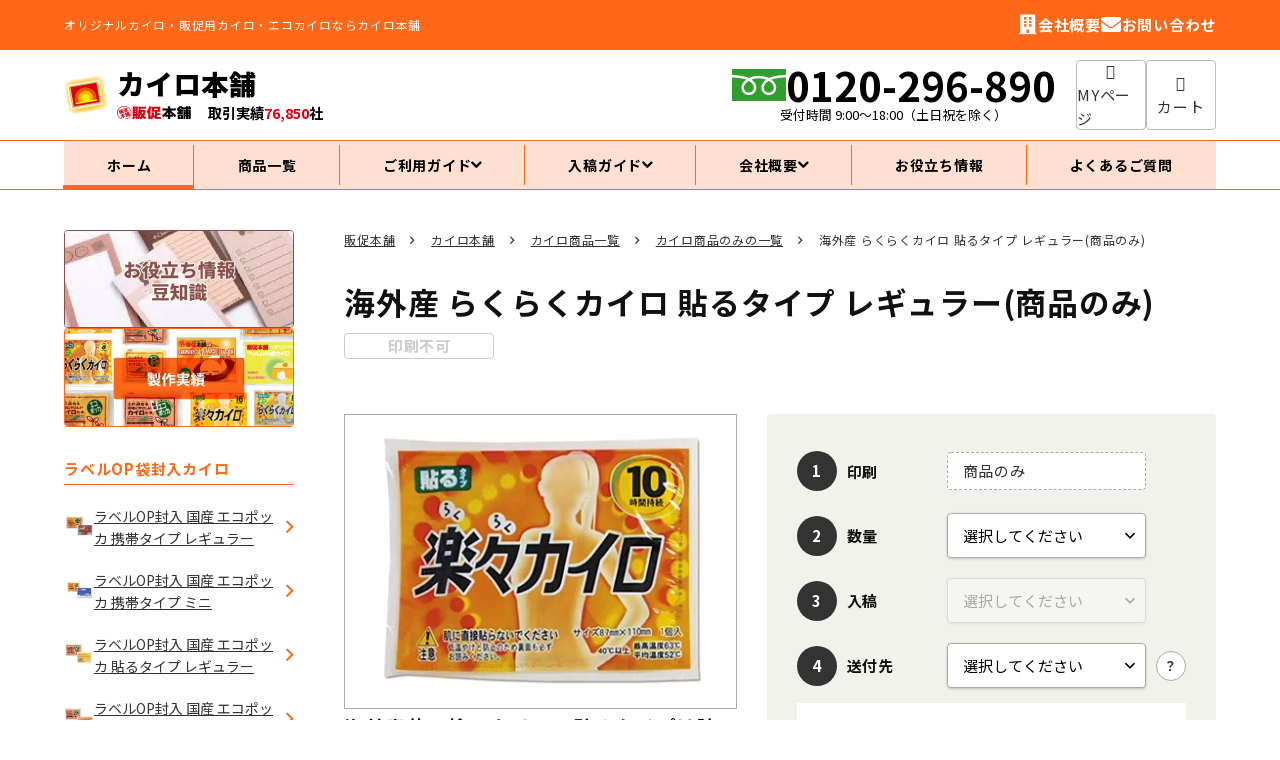

--- FILE ---
content_type: text/html; charset=UTF-8
request_url: https://www.hs-honpo.com/kairo/product-detail/post622/
body_size: 16201
content:
<!DOCTYPE HTML>
<html lang="ja">
<head>
	<meta charset="utf-8">
	<meta name="viewport" content="width=device-width, initial-scale=1">
	<meta name="format-detection" content="telephone=no">
	<title>海外産 らくらくカイロ 貼るタイプ レギュラー(商品のみ)｜カイロ商品のみ｜カイロ本舗</title>
	<meta name="description" content="「海外産 らくらくカイロ 貼るタイプ レギュラー(商品のみ)」の商品ページです。商品の詳細や価格をご確認いただけます。お見積もりのご依頼やご注文も当ページから承ります。<br>">
	<meta name="keywords" content="カイロ,使い捨て,国産,ホッカイロ,オリジナル,携帯,貼る,販促,激安">
	<meta property="og:image" content="/kairo/images/og_image.png">
	<link rel="apple-touch-icon" href="/kairo/apple-touch-icon.png?23032040">
	<link rel="icon" href="/kairo/favicon.ico?23032022">
	<link rel="preconnect" href="https://fonts.gstatic.com"> 
	<link rel="stylesheet" href="https://fonts.googleapis.com/css2?family=Noto+Sans+JP:wght@400;700;900&display=swap"> 
	<link rel="stylesheet" type="text/css" href="/kairo/css/styles.css?25100329" media="all">
	<link rel="canonical" href="https://www.hs-honpo.com/kairo/product-detail/post622/">
	<script src="https://synalio.com/api/chatbox?appid=4fd42d1a966d4ed5be7d0cf4af518258" type="text/javascript"></script>
	<!-- Google Tag Manager -->
	<script>
		(function(w,d,s,l,i){w[l]=w[l]||[];w[l].push({'gtm.start':
		new Date().getTime(),event:'gtm.js'});var f=d.getElementsByTagName(s)[0],
		j=d.createElement(s),dl=l!='dataLayer'?'&l='+l:'';j.async=true;j.src=
		'https://www.googletagmanager.com/gtm.js?id='+i+dl;f.parentNode.insertBefore(j,f);
		})(window,document,'script','dataLayer','GTM-PPXG9LN');
	</script>
	<!-- End Google Tag Manager -->
<style id='global-styles-inline-css' type='text/css'>
:root{--wp--preset--aspect-ratio--square: 1;--wp--preset--aspect-ratio--4-3: 4/3;--wp--preset--aspect-ratio--3-4: 3/4;--wp--preset--aspect-ratio--3-2: 3/2;--wp--preset--aspect-ratio--2-3: 2/3;--wp--preset--aspect-ratio--16-9: 16/9;--wp--preset--aspect-ratio--9-16: 9/16;--wp--preset--color--black: #000000;--wp--preset--color--cyan-bluish-gray: #abb8c3;--wp--preset--color--white: #ffffff;--wp--preset--color--pale-pink: #f78da7;--wp--preset--color--vivid-red: #cf2e2e;--wp--preset--color--luminous-vivid-orange: #ff6900;--wp--preset--color--luminous-vivid-amber: #fcb900;--wp--preset--color--light-green-cyan: #7bdcb5;--wp--preset--color--vivid-green-cyan: #00d084;--wp--preset--color--pale-cyan-blue: #8ed1fc;--wp--preset--color--vivid-cyan-blue: #0693e3;--wp--preset--color--vivid-purple: #9b51e0;--wp--preset--gradient--vivid-cyan-blue-to-vivid-purple: linear-gradient(135deg,rgb(6,147,227) 0%,rgb(155,81,224) 100%);--wp--preset--gradient--light-green-cyan-to-vivid-green-cyan: linear-gradient(135deg,rgb(122,220,180) 0%,rgb(0,208,130) 100%);--wp--preset--gradient--luminous-vivid-amber-to-luminous-vivid-orange: linear-gradient(135deg,rgb(252,185,0) 0%,rgb(255,105,0) 100%);--wp--preset--gradient--luminous-vivid-orange-to-vivid-red: linear-gradient(135deg,rgb(255,105,0) 0%,rgb(207,46,46) 100%);--wp--preset--gradient--very-light-gray-to-cyan-bluish-gray: linear-gradient(135deg,rgb(238,238,238) 0%,rgb(169,184,195) 100%);--wp--preset--gradient--cool-to-warm-spectrum: linear-gradient(135deg,rgb(74,234,220) 0%,rgb(151,120,209) 20%,rgb(207,42,186) 40%,rgb(238,44,130) 60%,rgb(251,105,98) 80%,rgb(254,248,76) 100%);--wp--preset--gradient--blush-light-purple: linear-gradient(135deg,rgb(255,206,236) 0%,rgb(152,150,240) 100%);--wp--preset--gradient--blush-bordeaux: linear-gradient(135deg,rgb(254,205,165) 0%,rgb(254,45,45) 50%,rgb(107,0,62) 100%);--wp--preset--gradient--luminous-dusk: linear-gradient(135deg,rgb(255,203,112) 0%,rgb(199,81,192) 50%,rgb(65,88,208) 100%);--wp--preset--gradient--pale-ocean: linear-gradient(135deg,rgb(255,245,203) 0%,rgb(182,227,212) 50%,rgb(51,167,181) 100%);--wp--preset--gradient--electric-grass: linear-gradient(135deg,rgb(202,248,128) 0%,rgb(113,206,126) 100%);--wp--preset--gradient--midnight: linear-gradient(135deg,rgb(2,3,129) 0%,rgb(40,116,252) 100%);--wp--preset--font-size--small: 13px;--wp--preset--font-size--medium: 20px;--wp--preset--font-size--large: 36px;--wp--preset--font-size--x-large: 42px;--wp--preset--spacing--20: 0.44rem;--wp--preset--spacing--30: 0.67rem;--wp--preset--spacing--40: 1rem;--wp--preset--spacing--50: 1.5rem;--wp--preset--spacing--60: 2.25rem;--wp--preset--spacing--70: 3.38rem;--wp--preset--spacing--80: 5.06rem;--wp--preset--shadow--natural: 6px 6px 9px rgba(0, 0, 0, 0.2);--wp--preset--shadow--deep: 12px 12px 50px rgba(0, 0, 0, 0.4);--wp--preset--shadow--sharp: 6px 6px 0px rgba(0, 0, 0, 0.2);--wp--preset--shadow--outlined: 6px 6px 0px -3px rgb(255, 255, 255), 6px 6px rgb(0, 0, 0);--wp--preset--shadow--crisp: 6px 6px 0px rgb(0, 0, 0);}:where(.is-layout-flex){gap: 0.5em;}:where(.is-layout-grid){gap: 0.5em;}body .is-layout-flex{display: flex;}.is-layout-flex{flex-wrap: wrap;align-items: center;}.is-layout-flex > :is(*, div){margin: 0;}body .is-layout-grid{display: grid;}.is-layout-grid > :is(*, div){margin: 0;}:where(.wp-block-columns.is-layout-flex){gap: 2em;}:where(.wp-block-columns.is-layout-grid){gap: 2em;}:where(.wp-block-post-template.is-layout-flex){gap: 1.25em;}:where(.wp-block-post-template.is-layout-grid){gap: 1.25em;}.has-black-color{color: var(--wp--preset--color--black) !important;}.has-cyan-bluish-gray-color{color: var(--wp--preset--color--cyan-bluish-gray) !important;}.has-white-color{color: var(--wp--preset--color--white) !important;}.has-pale-pink-color{color: var(--wp--preset--color--pale-pink) !important;}.has-vivid-red-color{color: var(--wp--preset--color--vivid-red) !important;}.has-luminous-vivid-orange-color{color: var(--wp--preset--color--luminous-vivid-orange) !important;}.has-luminous-vivid-amber-color{color: var(--wp--preset--color--luminous-vivid-amber) !important;}.has-light-green-cyan-color{color: var(--wp--preset--color--light-green-cyan) !important;}.has-vivid-green-cyan-color{color: var(--wp--preset--color--vivid-green-cyan) !important;}.has-pale-cyan-blue-color{color: var(--wp--preset--color--pale-cyan-blue) !important;}.has-vivid-cyan-blue-color{color: var(--wp--preset--color--vivid-cyan-blue) !important;}.has-vivid-purple-color{color: var(--wp--preset--color--vivid-purple) !important;}.has-black-background-color{background-color: var(--wp--preset--color--black) !important;}.has-cyan-bluish-gray-background-color{background-color: var(--wp--preset--color--cyan-bluish-gray) !important;}.has-white-background-color{background-color: var(--wp--preset--color--white) !important;}.has-pale-pink-background-color{background-color: var(--wp--preset--color--pale-pink) !important;}.has-vivid-red-background-color{background-color: var(--wp--preset--color--vivid-red) !important;}.has-luminous-vivid-orange-background-color{background-color: var(--wp--preset--color--luminous-vivid-orange) !important;}.has-luminous-vivid-amber-background-color{background-color: var(--wp--preset--color--luminous-vivid-amber) !important;}.has-light-green-cyan-background-color{background-color: var(--wp--preset--color--light-green-cyan) !important;}.has-vivid-green-cyan-background-color{background-color: var(--wp--preset--color--vivid-green-cyan) !important;}.has-pale-cyan-blue-background-color{background-color: var(--wp--preset--color--pale-cyan-blue) !important;}.has-vivid-cyan-blue-background-color{background-color: var(--wp--preset--color--vivid-cyan-blue) !important;}.has-vivid-purple-background-color{background-color: var(--wp--preset--color--vivid-purple) !important;}.has-black-border-color{border-color: var(--wp--preset--color--black) !important;}.has-cyan-bluish-gray-border-color{border-color: var(--wp--preset--color--cyan-bluish-gray) !important;}.has-white-border-color{border-color: var(--wp--preset--color--white) !important;}.has-pale-pink-border-color{border-color: var(--wp--preset--color--pale-pink) !important;}.has-vivid-red-border-color{border-color: var(--wp--preset--color--vivid-red) !important;}.has-luminous-vivid-orange-border-color{border-color: var(--wp--preset--color--luminous-vivid-orange) !important;}.has-luminous-vivid-amber-border-color{border-color: var(--wp--preset--color--luminous-vivid-amber) !important;}.has-light-green-cyan-border-color{border-color: var(--wp--preset--color--light-green-cyan) !important;}.has-vivid-green-cyan-border-color{border-color: var(--wp--preset--color--vivid-green-cyan) !important;}.has-pale-cyan-blue-border-color{border-color: var(--wp--preset--color--pale-cyan-blue) !important;}.has-vivid-cyan-blue-border-color{border-color: var(--wp--preset--color--vivid-cyan-blue) !important;}.has-vivid-purple-border-color{border-color: var(--wp--preset--color--vivid-purple) !important;}.has-vivid-cyan-blue-to-vivid-purple-gradient-background{background: var(--wp--preset--gradient--vivid-cyan-blue-to-vivid-purple) !important;}.has-light-green-cyan-to-vivid-green-cyan-gradient-background{background: var(--wp--preset--gradient--light-green-cyan-to-vivid-green-cyan) !important;}.has-luminous-vivid-amber-to-luminous-vivid-orange-gradient-background{background: var(--wp--preset--gradient--luminous-vivid-amber-to-luminous-vivid-orange) !important;}.has-luminous-vivid-orange-to-vivid-red-gradient-background{background: var(--wp--preset--gradient--luminous-vivid-orange-to-vivid-red) !important;}.has-very-light-gray-to-cyan-bluish-gray-gradient-background{background: var(--wp--preset--gradient--very-light-gray-to-cyan-bluish-gray) !important;}.has-cool-to-warm-spectrum-gradient-background{background: var(--wp--preset--gradient--cool-to-warm-spectrum) !important;}.has-blush-light-purple-gradient-background{background: var(--wp--preset--gradient--blush-light-purple) !important;}.has-blush-bordeaux-gradient-background{background: var(--wp--preset--gradient--blush-bordeaux) !important;}.has-luminous-dusk-gradient-background{background: var(--wp--preset--gradient--luminous-dusk) !important;}.has-pale-ocean-gradient-background{background: var(--wp--preset--gradient--pale-ocean) !important;}.has-electric-grass-gradient-background{background: var(--wp--preset--gradient--electric-grass) !important;}.has-midnight-gradient-background{background: var(--wp--preset--gradient--midnight) !important;}.has-small-font-size{font-size: var(--wp--preset--font-size--small) !important;}.has-medium-font-size{font-size: var(--wp--preset--font-size--medium) !important;}.has-large-font-size{font-size: var(--wp--preset--font-size--large) !important;}.has-x-large-font-size{font-size: var(--wp--preset--font-size--x-large) !important;}
/*# sourceURL=global-styles-inline-css */
</style>
</head>
<body data-device="pc">
	<!-- Google Tag Manager (noscript) -->
	<noscript><iframe src="https://www.googletagmanager.com/ns.html?id=GTM-PPXG9LN" height="0" width="0" style="display:none;visibility:hidden"></iframe></noscript>
	<!-- End Google Tag Manager (noscript) -->
	<div id="container" class="products_single_container container base">
		<header id="header_wrap" class="header_wrap">
			<div class="header">
				<div class="header_topnav_wrap">
					<p class="heading">オリジナルカイロ・販促用カイロ・エコカイロならカイロ本舗</p>
					<ul class="topnav_list hide_sp_tb">
						<li><a class="company" href="/kairo/company/"><span>会社概要</span></a></li>
						<li><a class="contact" href="/kairo/contact/"><span>お問い合わせ</span></a></li>
					</ul>
				</div>
				<div class="header_logo_wrap">
					<a class="logo_set" href="/kairo/">
						<p class="ci"><img src="/kairo/images/common/ci.svg" alt="カイロ本舗"></p>
						<p class="logo">カイロ本舗</p>
						<p class="sub_logo"><img src="/kairo/images/module/common/logo_hshonpo.svg" alt="販促本舗"></p>
						<p class="result">取引実績<strong>76,850</strong>社</p>
					</a>
				</div>
				<div class="header_btn_wrap">
					<a class="btn mypage" href="https://cart.hs-honpo.com/cart/ec/mypage/login.php"><span>MYページ</span></a>
					<a class="btn cart" href="https://cart.hs-honpo.com/cart/ec/cart/"><span>カート</span></a>
					<p id="gnav_btn" class="btn gnav_btn menu hide_pc"><span></span><span></span><span></span></p>
				</div>
				<div class="header_tel_set">
					<p class="mark_freedial tel"><a href="tel:0120-296-890">0120-296-890</a></p>
					<p class="time">受付時間 <span class="nobr">9:00～18:00</span><span class="nobr">（土日祝を除く）</span></p>
				</div>
				<nav id="gnav" class="gnav">
					<ul class="gnav_list">
						<li><a href="/kairo/" class="home" data-gnav="home"><span>ホーム</span></a></li>
						<li><a href="/kairo/products/"><span>商品一覧</span></a></li>
						<li class="submenu_wrap" data-submenu="wrap">
							<a href="/kairo/guide/"><span>ご利用ガイド</span></a>
							<div class="submenu">
								<ul>
									<li><a href="/kairo/flow/"><span>ご注文～納品の流れ</span></a></li>
									<li><a href="/kairo/payment/"><span>お支払いについて</span></a></li>
									<li><a href="/kairo/shipping/"><span>送料・配送について</span></a></li>
									<li><a href="/kairo/tokusho/"><span>特定商取引に関する表記</span></a></li>
								</ul>
							</div>
						</li>
						<li class="submenu_wrap" data-submenu="wrap">
							<a href="/kairo/draft/"><span>入稿ガイド</span></a>
							<div class="submenu">
								<ul>
									<li><a href="/kairo/draft/howto/"><span>3種類のデータ作成方法</span></a></li>
									<li><a href="/kairo/draft/completedata/"><span>完全データ入稿</span></a></li>
									<li><a href="/kairo/draft/excel/"><span>エクセル・ワード依頼</span></a></li>
									<li><a href="/kairo/draft/drawing/"><span>手書き原稿依頼</span></a></li>
									<li><a href="/kairo/draft/template/"><span>入稿テンプレート</span></a></li>
								</ul>
							</div>
						</li>
						<li class="hide_pc"><a href="/kairo/staff/
"><span>スタッフ紹介</span></a></li>
						<li class="submenu_wrap hide_sp_tb" data-submenu="wrap">
							<a href="/kairo/company/"><span>会社概要</span></a>
							<div class="submenu">
								<ul>
									<li><a href="/kairo/company/"><span>会社概要</span></a></li>
									<li><a href="/kairo/staff/
"><span>スタッフ紹介</span></a></li>
								</ul>
							</div>
						</li>
						<li><a href="/kairo/column/"><span>お役立ち情報</span></a></li>
						<li><a href="/kairo/faq/"><span>よくあるご質問</span></a></li>
					</ul>
					<div class="topnav hide_pc">
						<ul class="topnav_list">
							<li><a class="company" href="/kairo/company/"><span>会社概要</span></a></li>
							<li><a class="contact" href="/kairo/contact/"><span>お問い合わせ</span></a></li>
						</ul>
					</div>
					<div class="branch hide_pc">
						<ul class="branch_list">
							<li>
								<a href="https://www.hs-honpo.com/pt/" target="_blank">
									<figure class="object_fit"><img src="https://www.hs-honpo.com/module/uploads/page/logo_pt.png" alt="ポケットティッシュ本舗"></figure>
									<p class="name">ポケットティッシュ本舗</p>
								</a>
							</li>
							<li>
								<a href="https://www.hs-honpo.com/calendar/" target="_blank">
									<figure class="object_fit"><img src="https://www.hs-honpo.com/module/uploads/page/logo_calendar.png" alt="カレンダー本舗"></figure>
									<p class="name">カレンダー本舗</p>
								</a>
							</li>
							<li>
								<a href="https://www.hs-honpo.com/kairo/" target="_blank">
									<figure class="object_fit"><img src="https://www.hs-honpo.com/module/uploads/page/logo_kairo.png" alt="カイロ本舗"></figure>
									<p class="name">カイロ本舗</p>
								</a>
							</li>
							<li>
								<a href="https://www.hs-honpo.com/candy/" target="_blank">
									<figure class="object_fit"><img src="https://www.hs-honpo.com/module/uploads/page/logo_candy.png" alt="キャンディー本舗"></figure>
									<p class="name">キャンディー本舗</p>
								</a>
							</li>
							<li>
								<a href="https://www.hs-honpo.com/box/" target="_blank">
									<figure class="object_fit"><img src="https://www.hs-honpo.com/module/uploads/page/logo_box.png" alt="ボックスティッシュ本舗"></figure>
									<p class="name">ボックスティッシュ本舗</p>
								</a>
							</li>
							<li>
								<a href="https://www.hs-honpo.com/memo/" target="_blank">
									<figure class="object_fit"><img src="https://www.hs-honpo.com/module/uploads/page/logo_memo.png" alt="メモ帳本舗"></figure>
									<p class="name">メモ帳本舗</p>
								</a>
							</li>
							<li>
								<a href="https://www.hs-honpo.com/file/" target="_blank">
									<figure class="object_fit"><img src="https://www.hs-honpo.com/module/uploads/page/logo_clearfile.png" alt="クリアファイル本舗"></figure>
									<p class="name">クリアファイル本舗</p>
								</a>
							</li>
							<li>
								<a href="https://www.hs-honpo.com/wet/" target="_blank">
									<figure class="object_fit"><img src="https://www.hs-honpo.com/module/uploads/page/logo_wet.png" alt="ウェットティッシュ本舗"></figure>
									<p class="name">ウェットティッシュ本舗</p>
								</a>
							</li>
							<li>
								<a href="https://www.hs-honpo.com/uchiwa/" target="_blank">
									<figure class="object_fit"><img src="https://www.hs-honpo.com/module/uploads/page/logo_uchiwa.png" alt="うちわ本舗"></figure>
									<p class="name">うちわ本舗</p>
								</a>
							</li>
							<li>
								<a href="https://www.hs-honpo.com/sensu/" target="_blank">
									<figure class="object_fit"><img src="https://www.hs-honpo.com/module/uploads/page/logo_sensu.png" alt="扇子本舗"></figure>
									<p class="name">扇子本舗</p>
								</a>
							</li>
							<li>
								<a href="https://www.hs-honpo.com/novelty/" target="_blank">
									<figure class="object_fit"><img src="https://www.hs-honpo.com/module/uploads/page/logo_novelty.png" alt="ノベルティグッズ本舗"></figure>
									<p class="name">ノベルティグッズ本舗</p>
								</a>
							</li>
						</ul>
					</div>
				</nav>
			</div>
		</header>
		<div class="contents_wrap">
			<div class="products_single_contents contents main_side">
				<div class="breadcrumb_wrap">
					<nav class="breadcrumb">
						<ul>
							<li><a href="https://www.hs-honpo.com">販促本舗</a></li>
							<li><a href="/kairo/">カイロ本舗</a></li>
							<li><a href="/kairo/products/">カイロ商品一覧</a></li>
							<li><a href="https://www.hs-honpo.com/kairo/products/cat_products/ready/">カイロ商品のみの一覧</a></li>
							<li class="current"><span>海外産 らくらくカイロ 貼るタイプ レギュラー(商品のみ)</span></li>
						</ul>
					</nav>
				</div>
				<div class="hgroup">
					<h1 class="heading02">海外産 らくらくカイロ 貼るタイプ レギュラー(商品のみ)</h1>
					<ul class="option_list">
						<li class="print_no">印刷不可</li>
					</ul>
				</div>
				<section id="information_area" class="area information_area main_area">
					<div class="boxes pc_left">
						<div id="gallery_box" class="box gallery_box">
							<div class="part image_part gallery_wrap " data-gallery="wrap">
								<div class="cont pic_main">
									<figure class="object_fit contain"><img src="https://www.hs-honpo.com/kairo/uploads/products/rakuRP_L01.jpg" alt="海外産 らくらくカイロ 貼るタイプ レギュラー(商品のみ)" data-gallery="target"></figure>
								</div>
							</div>
						</div>
						<div id="texts_box" class="box texts_box">
							<div class="part">
								<div class="cont texts">
									<p class="catch" data-excel="products_catch">海外産使い捨てカイロ！貼るタイプは防災グッズにも最適！</p>
									<p class="text" data-excel="products_texts">安さが魅力の海外産レギュラーサイズカイロです。貼るタイプの使い捨てカイロは地震や停電等の防災グッズにも役立ちます。<br><br>本体の袋素材は不織布です。冬のノベルティグッズとして最適です。</p>
									<p class="price">１個あたり<strong>28.05円～</strong>（税込）</p>
									<p class="icon_kome supple">商品のみ2400個の場合</p>
								</div>
							</div>
						</div>

					</div>
					<div class="boxes pc_right">
						<div id="autocalc_box" class="box autocalc_box">
							<form id="autocalc_form" class="part select_part">
								<input type="hidden" data-autocalc="hidden" data-name="post_id" value="622">
								<input type="hidden" data-autocalc="hidden" data-name="code" value="ready_rakurakuMini_haru">
								<div class="cont select_cont">
									<p class="heading">印刷</p>
									<p class="hidden_text">商品のみ</p>
									<input type="hidden" data-autocalc="hidden" data-name="class01" value="only">
									<input type="hidden" data-autocalc="hidden" data-name="product_class01_name" value="商品のみ">
								</div>
								<div class="cont select_cont">
									<p class="heading">数量</p>
									<p class="select">
										<select data-autocalc="handle" data-name="lot" class="input_check">
											<option selected="">選択してください</option>
											<option value="240">240個</option>
											<option value="480">480個</option>
											<option value="720">720個</option>
											<option value="960">960個</option>
											<option value="1200">1200個</option>
											<option value="1440">1440個</option>
											<option value="1680">1680個</option>
											<option value="1920">1920個</option>
											<option value="2160">2160個</option>
											<option value="2400">2400個</option>
											<option value="2880">2880個</option>
											<option value="3360">3360個</option>
											<option value="3840">3840個</option>
											<option value="4320">4320個</option>
											<option value="4800">4800個</option>
										</select>
									</p>
								</div>
								<div class="cont select_cont">
									<p class="heading">入稿</p>
									<p class="select">
										<select data-autocalc="handle" data-name="draft" class="input_check">
											<option selected="">選択してください</option>
										</select>
									</p>
								</div>
								<div class="cont select_cont">
									<p class="heading">送付先</p>
									<p class="select">
										<select data-autocalc="handle" data-name="shipping" class="input_check">
											<option selected="">選択してください</option>
											<option value="267">基本送料無料エリア</option>
											<option value="268">北海道エリア</option>
											<option value="269">沖縄エリア</option>
											<option value="270">東北エリア</option>
											<option value="271">中国・四国エリア</option>
											<option value="272">九州エリア</option>
											<option value="273">離島 ※別途お見積り</option>
											<option value="274">複数箇所分納 ※別途お見積り</option>
										</select>
									</p>
									<a class="help" data-modal="handle" data-target="modal_target_01"><span href="">HELP</span></a>
									<div id="modal_target_01" class="modal_target shipping_supple" data-modal="target">
										<h4 class="heading04">送料</h4>
										<div class="part left_right_tb_pc">
											<div class="cont left_item texts">
												<p class="text">1ケースあたりの各地域への送料となります。</p>
												<p class="text caption icon_kome">基本送料は、関東・関西・中部・北陸（一部を除く）エリアへの送料となります。</p>
												<p class="text caption icon_kome">2箇所以上への分納の場合は、お届け先と各数量をお書き添えの上、お見積をご依頼ください。</p>
												<p class="text caption icon_kome">離島へのお届けはお届先をお書き添えの上お見積をご依頼ください。 </p>
												<p class="text caption icon_kome">海外へのお届けは国と都市、ご希望納期をお書き添えの上お見積をご依頼ください。（* 送料のほかに別途手数料をいただきます。）</p>
												<p class="text caption icon_kome">表示料金は税込です。</p>
											</div>
											<div class="cont right_item texts">
												<table class="table_line">
													<caption>表:送料</caption>
													<tbody>
														<tr>
															<th scope="row">基本送料無料エリア</th>
															<td>
																<p>0円</p>
															</td>
														</tr>
														<tr>
															<th scope="row">北海道エリア</th>
															<td>
																<p>1,870円</p>
															</td>
														</tr>
														<tr>
															<th scope="row">沖縄エリア</th>
															<td>
																<p>2,970円</p>
															</td>
														</tr>
														<tr>
															<th scope="row">東北エリア</th>
															<td>
																<p>1,430円</p>
															</td>
														</tr>
														<tr>
															<th scope="row">中国・四国エリア</th>
															<td>
																<p>990円</p>
															</td>
														</tr>
														<tr>
															<th scope="row">九州エリア</th>
															<td>
																<p>1,210円</p>
															</td>
														</tr>
														<tr>
															<th scope="row">離島 ※別途お見積り</th>
															<td>
																<p>-</p>
															</td>
														</tr>
														<tr>
															<th scope="row">複数箇所分納 ※別途お見積り</th>
															<td>
																<p>-</p>
															</td>
														</tr>
													</tbody>
												</table>
											</div>
										</div>
									</div>
								</div>
							</form>
							<div class="part delivery_part">
								<div class="cont date_cont">
									<p>この商品の目安納期</p>
									<p class="date">約1週間　※要在庫確認</p>
								</div>
								<div class="cont note_cont texts">
									<p class="icon_kome supple caution">オプションの内容や校正状況などにより納期は変動いたします。上記は目安となりますのでご了承ください。目安よりも早くお届けが可能な場合もありますのでお気軽にご相談ください。</p>
								</div>
							</div>
							<div id="autocalc_results" class="part breakdown_part">
								<h4 class="heading04 center border">御見積</h4>
								<div class="cont item">
									<p class="heading">商品代金</p>
									<p class="price" data-result="product_price">-</p>
								</div>
								<div class="cont item" data-cont="draft">
									<p class="heading">入稿費用</p>
									<p class="price" data-result="draft_price">-</p>
								</div>
								<div class="cont item">
									<p class="heading">送料</p>
									<p class="price" data-result="shipping_price">-</p>
								</div>
								<div class="cont total">
									<p class="price">￥ <span data-result="total_price">-</span>-</p>
									<p class="icon_kome supple" data-result="supple">税込み合計</p>
									<p class="icon_kome supple" data-result="supple">消費税の計算上、ご購入の際に合計額が異なる場合があります</p>
								</div>
							</div>
							<div id="autocalc_buttons" class="part btn_part">
								<div class="cont btn_wrap">
									<form id="autocalc_estimate_form" method="get" action="/kairo/estimate/">
										<input type="hidden" name="product_post_id" value="622">
										<input type="hidden" name="product_price_id" value="">
										<input type="hidden" name="draft_price_id" value="">
										<input type="hidden" name="shipping_price_id" value="">
										<button type="submit" data-btn="estimate" class="button icon_arrow bc_estimate disabled"><span>スタッフに見積を依頼</span></button>
									</form>
									<form id="autocalc_cart_form" method="post" action="https://cart.hs-honpo.com/cart/ec/products/detail2.php">
										<input type="hidden" data-cart="product_eccube_id" name="product_id[0]" value="">
										<input type="hidden" data-cart="product_eccube_quantity" name="quantity[0]" value="1">
										<input type="hidden" data-cart="draft_eccube_id" name="product_id[1]" value="">
										<input type="hidden" data-cart="draft_eccube_quantity" name="quantity[1]" value="1">
										<input type="hidden" data-cart="shipping_eccube_id" name="product_id[2]" value="">
										<input type="hidden" data-cart="shipping_eccube_quantity" name="quantity[2]" value="">
										<input type="hidden" name="mode" value="cart">
										<button type="submit" data-btn="cart" class="button icon_arrow bc_order disabled"><span>注文する</span></button>
									</form>
								</div>
								<div class="cont btn_wrap">
									<form id="excel_plan_form" action="/kairo/excel/download.php" method="post">
										<input type="hidden" name="honpo_code" value="kairo">
										<input type="hidden" name="product_name" value="海外産 らくらくカイロ 貼るタイプ レギュラー(商品のみ)">
										<input type="hidden" name="product_code" value="">
										<input type="hidden" name="product_pic_main" value="https://www.hs-honpo.com/kairo/uploads/products/rakuRP_L01-320x300.jpg">
										<input type="hidden" name="product_catch" value="海外産使い捨てカイロ！貼るタイプは防災グッズにも最適！">
										<input type="hidden" name="product_texts" value="安さが魅力の海外産レギュラーサイズカイロです。貼るタイプの使い捨てカイロは地震や停電等の防災グッズにも役立ちます。本体の袋素材は不織布です。冬のノベルティグッズとして最適です。">
										<input type="hidden" name="product_price_cf" value="１個あたり28.05円～（税込）">
										<input type="hidden" name="product_price_cf_supple" value="商品のみ2400個の場合">
										<input type="hidden" name="product_shipping_date" value="約1週間　※要在庫確認">
										<input type="hidden" name="product_specs[0][name]" value="最低ロット">
										<input type="hidden" name="product_specs[0][texts]" value="（商品のみ）240個～">
										<input type="hidden" name="product_specs[1][name]" value="納期">
										<input type="hidden" name="product_specs[1][texts]" value="約1週間　※要在庫確認">
										<input type="hidden" name="product_specs[2][name]" value="素材">
										<input type="hidden" name="product_specs[2][texts]" value="鉄粉・水・木粉・活性炭・バーミキュライト・食塩">
										<input type="hidden" name="product_specs[3][name]" value="寸法">
										<input type="hidden" name="product_specs[3][texts]" value="（外袋）140mm×110mm（本体）110㎜×87㎜">
										<input type="hidden" name="product_specs[4][name]" value="納品形態">
										<input type="hidden" name="product_specs[4][texts]" value="幅290㎜×奥行470mm×高さ160㎜">
										<input type="hidden" name="product_specs[5][name]" value="温度">
										<input type="hidden" name="product_specs[5][texts]" value="最高温度/約63℃ 平均温度/約52℃">
										<input type="hidden" name="product_specs[6][name]" value="持続時間">
										<input type="hidden" name="product_specs[6][texts]" value="10時間">
										<input type="hidden" name="product_specs[7][name]" value="特徴">
										<input type="hidden" name="product_specs[7][texts]" value="本体の袋はビニール製です。">
										<input type="hidden" name="product_class01_name" value="">
										<input type="hidden" name="product_class02_name" value="">
										<input type="hidden" name="product_lot_unit" value="">
										<input type="hidden" name="product_price" value="">
										<input type="hidden" name="draft_name" value="">
										<input type="hidden" name="draft_price" value="">
										<input type="hidden" name="shipping_name" value="">
										<input type="hidden" name="shipping_quantity" value="">
										<input type="hidden" name="shipping_price" value="">
										<input type="hidden" name="total_price" value="">
										<button id="excel_plan_btn" type="submit" class="button icon_download bc_excel"><span>商品提案書ダウンロード</span></button>
									</form>
								</div>
							</div>
						</div>
						<div id="spec_box" class="box spec_box">
							<h2 class="heading05">海外産 らくらくカイロ 貼るタイプ レギュラー(商品のみ)の詳細</h2>
							<div class="part spec_part">
								<div class="cont item">
									<p class="heading">最低ロット</p>
									<p>（商品のみ）240個～</p>
								</div>
								<div class="cont item">
									<p class="heading">納期</p>
									<p>約1週間　※要在庫確認</p>
								</div>
								<div class="cont item">
									<p class="heading">素材</p>
									<p>鉄粉・水・木粉・活性炭・バーミキュライト・食塩</p>
								</div>
								<div class="cont item">
									<p class="heading">寸法</p>
									<p>（外袋）140mm×110mm（本体）110㎜×87㎜</p>
								</div>
								<div class="cont item">
									<p class="heading">納品形態</p>
									<p>幅290㎜×奥行470mm×高さ160㎜</p>
								</div>
								<div class="cont item">
									<p class="heading">温度</p>
									<p>最高温度/約63℃ 平均温度/約52℃</p>
								</div>
								<div class="cont item">
									<p class="heading">持続時間</p>
									<p>10時間</p>
								</div>
								<div class="cont item">
									<p class="heading">特徴</p>
									<p>本体の袋はビニール製です。</p>
								</div>
							</div>
						</div>
					</div>
				</section>
				<section class="area pricetable_area main_area">
					<div id="pricetable_box" class="box" data-lot_in_case="240">
						<h2 class="heading04">海外産 らくらくカイロ 貼るタイプ レギュラー(商品のみ)の価格表</h2>
						<input type="hidden" data-pricetable="hidden" data-name="post_id" value="622">
						<input type="hidden" data-pricetable="hidden" data-name="code" value="ready_rakurakuMini_haru">
						<div id="modal_target_pricetable" class="cont modal_target" data-modal="modal_target_pricetable">
							<div class="summary_item" data-modalcalc="result_wrap">
								<figure class="object_fit"><img src="https://www.hs-honpo.com/kairo/uploads/products/rakuRP_L01.jpg" alt=""></figure>
								<h3 class="heading03 center_sp">海外産 らくらくカイロ 貼るタイプ レギュラー(商品のみ)</h3>
								<p class="text"><span data-modal_prop="class01_name">-</span> <span data-modal_prop="class02_name">-</span> <span data-modal_prop="lot">-</span> 個</p>
								<p class="price"><span data-modal_prop="price">-</span></p>
							</div>
							<form class="form_item">
								<p>下記のメニューを選択してから、各ボタンをクリックして下さい。</p>
								<div class="fbody left_right_pc">
									<div class="fr left_item" data-fr="modal_draft">
										<div class="fh">
											<p>入稿形式<span class="must">必須</span></p>
										</div>
										<div class="fd">
											<select name="modal_draft" class="input_check" data-modalcalc="handle">
												<option selected="">選択してください</option>
											</select>
										</div>
									</div>
									<div class="fr right_item">
										<div class="fh">
											<p>納品先エリア<span class="must">必須</span></p>
										</div>
										<div class="fd">
											<select name="modal_shipping" class="input_check" data-modalcalc="handle">
												<option selected="">選択してください</option>
												<option data-price_id="267" data-price="0" data-eccube_id="35307" value="267">基本送料無料エリア</option>
												<option data-price_id="268" data-price="1870" data-eccube_id="35308" value="268">北海道エリア</option>
												<option data-price_id="269" data-price="2970" data-eccube_id="35309" value="269">沖縄エリア</option>
												<option data-price_id="270" data-price="1430" data-eccube_id="35310" value="270">東北エリア</option>
												<option data-price_id="271" data-price="990" data-eccube_id="255390" value="271">中国・四国エリア</option>
												<option data-price_id="272" data-price="1210" data-eccube_id="255391" value="272">九州エリア</option>
												<option data-price_id="273" data-price="0" data-eccube_id="35311" value="273">離島 ※別途お見積り</option>
												<option data-price_id="274" data-price="0" data-eccube_id="35312" value="274">複数箇所分納 ※別途お見積り</option>
											</select>
										</div>
									</div>
								</div>
							</form>
							<div class="btn_item left_right_tb_pc" data-modalcalc="buttons_wrap">
								<div class="left_item">
									<h4 class="heading05 center">ショッピングカートでの<span class="nobr">ご購入はこちら</span></h4>
									<p class="text hide_sp">&nbsp;</p>
									<div class="btn_wrap center">
										<form id="pricetable_cart_form" method="post" action="https://cart.hs-honpo.com/cart/ec/products/detail2.php">
											<input type="hidden" data-cart="product_eccube_id" name="product_id[0]" value="">
											<input type="hidden" data-cart="product_eccube_quantity" name="quantity[0]" value="1">
											<input type="hidden" data-cart="draft_eccube_id" name="product_id[1]" value="">
											<input type="hidden" data-cart="draft_eccube_quantity" name="quantity[1]" value="1">
											<input type="hidden" data-cart="shipping_eccube_id" name="product_id[2]" value="">
											<input type="hidden" data-cart="shipping_eccube_quantity" name="quantity[2]" value="">
											<input type="hidden" name="mode" value="cart">
											<button type="submit" data-btn="cart" class="button icon_arrow bc_order disabled"><span>注文する</span></button>
										</form>
									</div>
								</div>
								<div class="right_item">
									<h4 class="heading05 center">スタッフへの<span class="nobr">お見積り依頼</span></h4>
									<p class="text center">上記の内容で<span class="nobr">お見積もり依頼をする</span></p>
									<div class="btn_wrap center">
										<form id="pricetable_cart_form" method="get" action="/kairo/estimate/">
											<input type="hidden" name="product_post_id" value="622">
											<input type="hidden" name="product_price_id" value="">
											<input type="hidden" name="draft_price_id" value="">
											<input type="hidden" name="shipping_price_id" value="">
											<button type="submit" data-btn="estimate" class="button icon_arrow bc_estimate disabled"><span>お見積りフォームへ</span></button>
										</form>
									</div>
								</div>
							</div>
						</div>
						<div class="part">
							<div class="cont texts scroll_wrap">
								<table class="table pricetable">
									<thead>
										<tr>
											<th scope="col" rowspan="2">数量</th>
											<th scope="col" colspan="1" rowspan="2">商品のみ</th>
										</tr>
										<tr>
										</tr>
									</thead>
									<tbody>
										<tr>
											<th scope="row">240</th>
											<td>
												<p><a class="modal_handle" data-modal="handle_pricetable" data-target="pricetable_modal"
													data-class01="only"
													data-class01_name="商品のみ"
													data-class02_name=""
													data-lot="240"
													data-price_id="6184"
													data-price="6732"
													data-eccube_id="57995"
												>6,732円</a></p>
											</td>
										</tr>
										<tr>
											<th scope="row">480</th>
											<td>
												<p><a class="modal_handle" data-modal="handle_pricetable" data-target="pricetable_modal"
													data-class01="only"
													data-class01_name="商品のみ"
													data-class02_name=""
													data-lot="480"
													data-price_id="6215"
													data-price="9768"
													data-eccube_id="58007"
												>9,768円</a></p>
											</td>
										</tr>
										<tr>
											<th scope="row">720</th>
											<td>
												<p><a class="modal_handle" data-modal="handle_pricetable" data-target="pricetable_modal"
													data-class01="only"
													data-class01_name="商品のみ"
													data-class02_name=""
													data-lot="720"
													data-price_id="6186"
													data-price="20196"
													data-eccube_id="57997"
												>20,196円</a></p>
											</td>
										</tr>
										<tr>
											<th scope="row">960</th>
											<td>
												<p><a class="modal_handle" data-modal="handle_pricetable" data-target="pricetable_modal"
													data-class01="only"
													data-class01_name="商品のみ"
													data-class02_name=""
													data-lot="960"
													data-price_id="6216"
													data-price="19536"
													data-eccube_id="58008"
												>19,536円</a></p>
											</td>
										</tr>
										<tr>
											<th scope="row">1200</th>
											<td>
												<p><a class="modal_handle" data-modal="handle_pricetable" data-target="pricetable_modal"
													data-class01="only"
													data-class01_name="商品のみ"
													data-class02_name=""
													data-lot="1200"
													data-price_id="6188"
													data-price="33660"
													data-eccube_id="57999"
												>33,660円</a></p>
											</td>
										</tr>
										<tr>
											<th scope="row">1440</th>
											<td>
												<p><a class="modal_handle" data-modal="handle_pricetable" data-target="pricetable_modal"
													data-class01="only"
													data-class01_name="商品のみ"
													data-class02_name=""
													data-lot="1440"
													data-price_id="6217"
													data-price="29304"
													data-eccube_id="58009"
												>29,304円</a></p>
											</td>
										</tr>
										<tr>
											<th scope="row">1680</th>
											<td>
												<p><a class="modal_handle" data-modal="handle_pricetable" data-target="pricetable_modal"
													data-class01="only"
													data-class01_name="商品のみ"
													data-class02_name=""
													data-lot="1680"
													data-price_id="6190"
													data-price="47124"
													data-eccube_id="58001"
												>47,124円</a></p>
											</td>
										</tr>
										<tr>
											<th scope="row">1920</th>
											<td>
												<p><a class="modal_handle" data-modal="handle_pricetable" data-target="pricetable_modal"
													data-class01="only"
													data-class01_name="商品のみ"
													data-class02_name=""
													data-lot="1920"
													data-price_id="6218"
													data-price="39072"
													data-eccube_id="58010"
												>39,072円</a></p>
											</td>
										</tr>
										<tr>
											<th scope="row">2160</th>
											<td>
												<p><a class="modal_handle" data-modal="handle_pricetable" data-target="pricetable_modal"
													data-class01="only"
													data-class01_name="商品のみ"
													data-class02_name=""
													data-lot="2160"
													data-price_id="6192"
													data-price="60588"
													data-eccube_id="58003"
												>60,588円</a></p>
											</td>
										</tr>
										<tr>
											<th scope="row">2400</th>
											<td>
												<p><a class="modal_handle" data-modal="handle_pricetable" data-target="pricetable_modal"
													data-class01="only"
													data-class01_name="商品のみ"
													data-class02_name=""
													data-lot="2400"
													data-price_id="6219"
													data-price="48840"
													data-eccube_id="58011"
												>48,840円</a></p>
											</td>
										</tr>
										<tr>
											<th scope="row">2880</th>
											<td>
												<p><a class="modal_handle" data-modal="handle_pricetable" data-target="pricetable_modal"
													data-class01="only"
													data-class01_name="商品のみ"
													data-class02_name=""
													data-lot="2880"
													data-price_id="6220"
													data-price="58608"
													data-eccube_id="58518"
												>58,608円</a></p>
											</td>
										</tr>
										<tr>
											<th scope="row">3360</th>
											<td>
												<p><a class="modal_handle" data-modal="handle_pricetable" data-target="pricetable_modal"
													data-class01="only"
													data-class01_name="商品のみ"
													data-class02_name=""
													data-lot="3360"
													data-price_id="6221"
													data-price="68376"
													data-eccube_id="58012"
												>68,376円</a></p>
											</td>
										</tr>
										<tr>
											<th scope="row">3840</th>
											<td>
												<p><a class="modal_handle" data-modal="handle_pricetable" data-target="pricetable_modal"
													data-class01="only"
													data-class01_name="商品のみ"
													data-class02_name=""
													data-lot="3840"
													data-price_id="6222"
													data-price="78144"
													data-eccube_id="58013"
												>78,144円</a></p>
											</td>
										</tr>
										<tr>
											<th scope="row">4320</th>
											<td>
												<p><a class="modal_handle" data-modal="handle_pricetable" data-target="pricetable_modal"
													data-class01="only"
													data-class01_name="商品のみ"
													data-class02_name=""
													data-lot="4320"
													data-price_id="6223"
													data-price="87912"
													data-eccube_id="58014"
												>87,912円</a></p>
											</td>
										</tr>
										<tr>
											<th scope="row">4800</th>
											<td>
												<p><a class="modal_handle" data-modal="handle_pricetable" data-target="pricetable_modal"
													data-class01="only"
													data-class01_name="商品のみ"
													data-class02_name=""
													data-lot="4800"
													data-price_id="6224"
													data-price="97680"
													data-eccube_id="58015"
												>97,680円</a></p>
											</td>
										</tr>
									</tbody>
								</table>
								<p class="icon_kome supple right">こちらの価格は全て税込み表記となります。</p>
								<p class="icon_kome supple right">消費税の計算上、ご購入の際に合計額が異なる場合があります。</p>
							</div>
						</div>
					</div>
				</section>
				<section class="area share_area flow_area main_area">
					<div class="box">
						<h2 class="heading03 border center_sp">ご注文から納品までの流れ</h2>
						<div class="part flow_list">
							<div class="cont flow_item flow_01 texts">
								<p class="heading05 center_pc">ご注文</p>
							</div>
							<div class="cont flow_item flow_02 texts">
								<p class="heading05 center_pc">データ作成・入稿 </p>
								<div class="cont texts">
									<p>メールや転送サービスにて入稿</p>
								</div>
							</div>
							<div class="cont flow_item flow_03 texts">
								<p class="heading05 center_pc">校正</p>
								<div class="cont texts">
									<p>弊社より校正メールのご返信</p>
								</div>
							</div>
							<div class="cont flow_item flow_04 texts">
								<p class="heading05 center_pc">お客様確認・ご入金</p>
							</div>
							<div class="cont flow_item flow_05 texts">
								<p class="heading05 center_pc">印刷手配・納品</p>
							</div>
						</div>
						<div class="part">
							<div class="cont btn_wrap center hide_tb_pc">
								<a href="/kairo/guide/" class="button button_sp bc_reverse icon_arrow"><span>ご利用ガイドを見る</span></a>
							</div>
							<div class="cont texts hide_sp">
								<p class="link_arrow"><a href="/kairo/guide/">ご利用ガイドを見る</a></p>
							</div>
						</div>
					</div>
				</section>
				<section class="area share_area draft_area main_area">
					<div class="box">
						<h2 class="heading03 border center_sp">デザインデータの作成について</h2>
						<div class="part clm3_pc">
							<a href="/kairo/draft/completedata/" class="cont clm_item texts radius_border border_completedata border_3px">
								<h3 class="heading05 icon_completedata">完全データ入稿</h3>
								<p>イラストレータにて作成されたそのまま印刷可能なデータをご提供</p>
							</a>
							<a href="/kairo/draft/excelword/" class="cont clm_item texts radius_border border_excelword border_3px">
								<h3 class="heading05 icon_excelword">エクセル・ワード入稿</h3>
								<p>ご指示いただいたオフィスデータを元に弊社にて作成</p>
							</a>
							<a href="/kairo/draft/drawing/" class="cont clm_item texts radius_border border_drawing border_3px">
								<h3 class="heading05 icon_drawing">弊社でデザイン作成</h3>
								<p>手書き原稿などのご指示を元に弊社にてデザイン作成</p>
							</a>
						</div>
						<div class="part">
							<div class="cont btn_wrap center hide_tb_pc">
								<a href="/kairo/draft/" class="button button_sp bc_reverse icon_arrow"><span>入稿ガイドを見る</span></a>
							</div>
							<div class="cont texts hide_sp">
								<p class="link_arrow"><a href="/kairo/draft/">入稿ガイドを見る</a></p>
							</div>
						</div>
					</div>
				</section>
				<section class="area related_area main_area">
					<div class="box">
						<h3 class="heading03 border center_sp_tb">関連商品</h3>
						<div class="part products_archive snap_sp clm2_tb_pc clm4_lg">
							<a class="cont clm_item" href="https://www.hs-honpo.com/kairo/product-detail/post642/">
							<figure class="object_fit"><img src="https://www.hs-honpo.com/kairo/uploads/products/ecoR_Large_01.jpg" alt="国産 エコポッカ 携帯タイプ レギュラー(商品のみ)"></figure>
								<p class="name">国産 エコポッカ 携帯タイプ レギュラー(商品のみ)</p>
								<p class="number"></p>
								<ul class="option_list">
									<li class="print_no">印刷不可</li>
								</ul>
								<p class="unitprice">@30.8円～<span class="supple">商品のみ2400個の場合</span></p>
							</a>
							<a class="cont clm_item" href="https://www.hs-honpo.com/kairo/product-detail/post638/">
							<figure class="object_fit"><img src="https://www.hs-honpo.com/kairo/uploads/products/ecoM_Large_01.jpg" alt="国産 エコポッカ 携帯タイプ ミニ　(商品のみ)"></figure>
								<p class="name">国産 エコポッカ 携帯タイプ ミニ　(商品のみ)</p>
								<p class="number"></p>
								<ul class="option_list">
									<li class="print_no">印刷不可</li>
								</ul>
								<p class="unitprice">@24.75円～<span class="supple">商品のみ4800個の場合</span></p>
							</a>
							<a class="cont clm_item" href="https://www.hs-honpo.com/kairo/product-detail/post634/">
							<figure class="object_fit"><img src="https://www.hs-honpo.com/kairo/uploads/products/ecoRP_Large_01.jpg" alt="国産 エコポッカ 貼るタイプ レギュラー(商品のみ)"></figure>
								<p class="name">国産 エコポッカ 貼るタイプ レギュラー(商品のみ)</p>
								<p class="number"></p>
								<ul class="option_list">
									<li class="print_no">印刷不可</li>
								</ul>
								<p class="unitprice">@33円～<span class="supple">商品のみ2400個の場合</span></p>
							</a>
							<a class="cont clm_item" href="https://www.hs-honpo.com/kairo/product-detail/post630/">
							<figure class="object_fit"><img src="https://www.hs-honpo.com/kairo/uploads/products/ecoMP_Large_01.jpg" alt="国産 エコポッカ 貼るタイプ ミニ (商品のみ)　"></figure>
								<p class="name">国産 エコポッカ 貼るタイプ ミニ (商品のみ)　</p>
								<p class="number"></p>
								<ul class="option_list">
									<li class="print_no">印刷不可</li>
								</ul>
								<p class="unitprice">@29.15円～<span class="supple">商品のみ4800個の場合</span></p>
							</a>
						</div>
					</div>
				</section>
				<section class="area faq_area main_area">
					<div class="box">
						<h3 class="heading03 border center_sp_tb">よくあるご質問</h3>
						<div class="part faq_list">
							<div class="cont faq_item openclose_wrap" data-openclose="wrap">
								<h4 class="openclose_handle question plus" data-openclose="handle">データ入稿形式はどのような方法がありますか？</h4>
								<div class="openclose_target answer texts entry_wrap" data-openclose="target">
									<p>データ入稿は基本イラストレータデータ（aiデータ）でお願い致します。<br>ワード・エクセルデータの場合はカイロの商品代金とは別途で<span class="fontRed"><strong>データ制作費3,000円（税別）</strong></span>が発生いたします。<br><span class="fontRed"><strong>手書き原稿入稿の場合は5,000円（税別）</strong></span>となります。<br>その他の画像データの場合は仮入稿いただき、データ確認後お見積金額をお知らせいたします。<br><strong>（※オリジナルカイロの場合は、エクセルワード：10,000円(税別) 手書き原稿:15,000円(税別）となります。）</strong></p>
								</div>
							</div>
							<div class="cont faq_item openclose_wrap" data-openclose="wrap">
								<h4 class="openclose_handle question plus" data-openclose="handle">他の販促物やチラシで作ったデータは使えますか？</h4>
								<div class="openclose_target answer texts entry_wrap" data-openclose="target">
									<p>aiデータや一部PDFデータはカイロの印刷用データとして使える場合がございます。<br>一度お送りいただきましたら、弊社にて確認いたします。</p>
								</div>
							</div>
							<div class="cont faq_item openclose_wrap" data-openclose="wrap">
								<h4 class="openclose_handle question plus" data-openclose="handle">使い捨てカイロ商品代金の他に送料・版代等は発生しますか？</h4>
								<div class="openclose_target answer texts entry_wrap" data-openclose="target">
									<p>価格表などの表示価格は九州～都内までの一括納品送料、デザイン製版代、消費税を含んでおります。<br>イラストレータデータ（ai）支給条件の価格ですので、<br>弊社データ作成の場合はデータ製作費を上乗せしてください。<br>※沖縄・北海道・東北地方・離島へのお届けは、別途送料が必要となりますのでお問合せください。</p>
								</div>
							</div>
						</div>
					</div>
				</section>
				<nav class="area side_area">
					<div class="box side_box banner_box">
						<a class="cont banner_item radius_border border_column" href="/kairo/column/">
							<figure class="pic"><img src="https://www.hs-honpo.com/module/images/common/side_banner_column.png" alt="お役立ち情報"></figure>
						</a>
						<a class="cont banner_item radius_border border_base" href="/kairo/works/">
							<figure class="pic"><img src="/kairo/images/common/side_banner_works.png" alt="製作実績"></figure>
						</a>
					</div>
					<div class="box side_box products_box hide_sp_tb">
						<p class="heading_side"><a href="/kairo/products/cat_products/label/">ラベルOP袋封入カイロ</a></p>
						<ul class="sidenav" data-nav="sidenav">
							<li>
								<a href="https://www.hs-honpo.com/kairo/product-detail/post668/">
									<figure class="object_fit"><img src="https://www.hs-honpo.com/kairo/uploads/products/ecoR_Large_label_01.jpg" alt="ラベルOP封入 国産 エコポッカ 携帯タイプ レギュラー"></figure>
									<p class="name">ラベルOP封入 国産 エコポッカ 携帯タイプ レギュラー</p>
								</a>
							</li>
							<li>
								<a href="https://www.hs-honpo.com/kairo/product-detail/post665/">
									<figure class="object_fit"><img src="https://www.hs-honpo.com/kairo/uploads/products/ecoM_Large_label_01.jpg" alt="ラベルOP封入 国産 エコポッカ 携帯タイプ ミニ"></figure>
									<p class="name">ラベルOP封入 国産 エコポッカ 携帯タイプ ミニ</p>
								</a>
							</li>
							<li>
								<a href="https://www.hs-honpo.com/kairo/product-detail/post662/">
									<figure class="object_fit"><img src="https://www.hs-honpo.com/kairo/uploads/products/ecoRP_Large_label_01.jpg" alt="ラベルOP封入 国産 エコポッカ 貼るタイプ レギュラー"></figure>
									<p class="name">ラベルOP封入 国産 エコポッカ 貼るタイプ レギュラー</p>
								</a>
							</li>
							<li>
								<a href="https://www.hs-honpo.com/kairo/product-detail/post659/">
									<figure class="object_fit"><img src="https://www.hs-honpo.com/kairo/uploads/products/ecoMP_Large_label_01.jpg" alt="ラベルOP封入 国産 エコポッカ 貼るタイプ ミニ"></figure>
									<p class="name">ラベルOP封入 国産 エコポッカ 貼るタイプ ミニ</p>
								</a>
							</li>
							<li>
								<a href="https://www.hs-honpo.com/kairo/product-detail/post656/">
									<figure class="object_fit"><img src="https://www.hs-honpo.com/kairo/uploads/products/rakuR_label_L01.jpg" alt="ラベルOP封入 海外産 らくらくカイロ 携帯タイプ レギュラー"></figure>
									<p class="name">ラベルOP封入 海外産 らくらくカイロ 携帯タイプ レギュラー</p>
								</a>
							</li>
							<li>
								<a href="https://www.hs-honpo.com/kairo/product-detail/post653/">
									<figure class="object_fit"><img src="https://www.hs-honpo.com/kairo/uploads/products/rakuM_Large_label_01.jpg" alt="ラベルOP封入 海外産 らくらくカイロ 携帯タイプ ミニ"></figure>
									<p class="name">ラベルOP封入 海外産 らくらくカイロ 携帯タイプ ミニ</p>
								</a>
							</li>
							<li>
								<a href="https://www.hs-honpo.com/kairo/product-detail/post650/">
									<figure class="object_fit"><img src="https://www.hs-honpo.com/kairo/uploads/products/rakuRP_label_L01.jpg" alt="ラベルOP封入 海外産 らくらくカイロ 貼るタイプ レギュラー"></figure>
									<p class="name">ラベルOP封入 海外産 らくらくカイロ 貼るタイプ レギュラー</p>
								</a>
							</li>
							<li>
								<a href="https://www.hs-honpo.com/kairo/product-detail/post647/">
									<figure class="object_fit"><img src="https://www.hs-honpo.com/kairo/uploads/products/rakuMP_label_L01.jpg" alt="ラベルOP封入 海外産 らくらくカイロ 貼るタイプ ミニ"></figure>
									<p class="name">ラベルOP封入 海外産 らくらくカイロ 貼るタイプ ミニ</p>
								</a>
							</li>
						</ul>
					</div>
					<div class="box side_box products_box hide_sp_tb">
						<p class="heading_side"><a href="/kairo/products/cat_products/seal/">ラベルシール貼付けカイロ</a></p>
						<ul class="sidenav" data-nav="sidenav">
							<li>
								<a href="https://www.hs-honpo.com/kairo/product-detail/post692/">
									<figure class="object_fit"><img src="https://www.hs-honpo.com/kairo/uploads/products/ecoR_Large_seal_01.jpg" alt="ラベルシール貼付　エコポッカ 携帯タイプ レギュラー"></figure>
									<p class="name">ラベルシール貼付　エコポッカ 携帯タイプ レギュラー</p>
								</a>
							</li>
							<li>
								<a href="https://www.hs-honpo.com/kairo/product-detail/post689/">
									<figure class="object_fit"><img src="https://www.hs-honpo.com/kairo/uploads/products/ecoM_Large_seal_01.jpg" alt="ラベルシール貼付 国産 エコポッカ 携帯タイプ ミニ"></figure>
									<p class="name">ラベルシール貼付 国産 エコポッカ 携帯タイプ ミニ</p>
								</a>
							</li>
							<li>
								<a href="https://www.hs-honpo.com/kairo/product-detail/post686/">
									<figure class="object_fit"><img src="https://www.hs-honpo.com/kairo/uploads/products/ecoRP_Large_seal_01.jpg" alt="ラベルシール貼付 国産 エコポッカ 貼るタイプ レギュラー"></figure>
									<p class="name">ラベルシール貼付 国産 エコポッカ 貼るタイプ レギュラー</p>
								</a>
							</li>
							<li>
								<a href="https://www.hs-honpo.com/kairo/product-detail/post683/">
									<figure class="object_fit"><img src="https://www.hs-honpo.com/kairo/uploads/products/ecoMP_Large_seal_01.jpg" alt="ラベルシール貼付 国産 エコポッカ 貼るタイプ ミニ"></figure>
									<p class="name">ラベルシール貼付 国産 エコポッカ 貼るタイプ ミニ</p>
								</a>
							</li>
							<li>
								<a href="https://www.hs-honpo.com/kairo/product-detail/post680/">
									<figure class="object_fit"><img src="https://www.hs-honpo.com/kairo/uploads/products/rakuR_seal_L01.jpg" alt="ラベルシール貼付 海外産 らくらくカイロ 携帯タイプ レギュラー"></figure>
									<p class="name">ラベルシール貼付 海外産 らくらくカイロ 携帯タイプ レギュラー</p>
								</a>
							</li>
							<li>
								<a href="https://www.hs-honpo.com/kairo/product-detail/post677/">
									<figure class="object_fit"><img src="https://www.hs-honpo.com/kairo/uploads/products/rakuM_Large_seal_01.jpg" alt="ラベルシール貼付 海外産 らくらくカイロ 携帯タイプ ミニ"></figure>
									<p class="name">ラベルシール貼付 海外産 らくらくカイロ 携帯タイプ ミニ</p>
								</a>
							</li>
							<li>
								<a href="https://www.hs-honpo.com/kairo/product-detail/post674/">
									<figure class="object_fit"><img src="https://www.hs-honpo.com/kairo/uploads/products/rakuRP_seal_L01.jpg" alt="ラベルシール貼付 海外産 らくらくカイロ 貼るタイプ レギュラー"></figure>
									<p class="name">ラベルシール貼付 海外産 らくらくカイロ 貼るタイプ レギュラー</p>
								</a>
							</li>
							<li>
								<a href="https://www.hs-honpo.com/kairo/product-detail/post671/">
									<figure class="object_fit"><img src="https://www.hs-honpo.com/kairo/uploads/products/rakuMP_seal_L01.jpg" alt="ラベルシール貼付 海外産 らくらくカイロ 貼るタイプ ミニ"></figure>
									<p class="name">ラベルシール貼付 海外産 らくらくカイロ 貼るタイプ ミニ</p>
								</a>
							</li>
						</ul>
					</div>
					<div class="box side_box products_box hide_sp_tb">
						<p class="heading_side"><a href="/kairo/products/cat_products/original/">オリジナルカイロ</a></p>
						<ul class="sidenav" data-nav="sidenav">
							<li>
								<a href="https://www.hs-honpo.com/kairo/product-detail/post695/">
									<figure class="object_fit"><img src="https://www.hs-honpo.com/kairo/uploads/products/origin_film_normal_b.png" alt="オリジナルフィルム印刷 冬っ子 携帯タイプ レギュラー"></figure>
									<p class="name">オリジナルフィルム印刷 冬っ子 携帯タイプ レギュラー</p>
								</a>
							</li>
							<li>
								<a href="https://www.hs-honpo.com/kairo/product-detail/post706/">
									<figure class="object_fit"><img src="https://www.hs-honpo.com/kairo/uploads/products/origin_film_normal_s.png" alt="オリジナルフィルム印刷カイロ 冬っ子 携帯タイプ ミニ"></figure>
									<p class="name">オリジナルフィルム印刷カイロ 冬っ子 携帯タイプ ミニ</p>
								</a>
							</li>
							<li>
								<a href="https://www.hs-honpo.com/kairo/product-detail/post705/">
									<figure class="object_fit"><img src="https://www.hs-honpo.com/kairo/uploads/products/origin_film_haru_b.png" alt="オリジナルフィルム印刷カイロ 貼るっ子 貼るタイプ レギュラー"></figure>
									<p class="name">オリジナルフィルム印刷カイロ 貼るっ子 貼るタイプ レギュラー</p>
								</a>
							</li>
							<li>
								<a href="https://www.hs-honpo.com/kairo/product-detail/post701/">
									<figure class="object_fit"><img src="https://www.hs-honpo.com/kairo/uploads/products/origin_film_haru_s.png" alt="オリジナルフィルム印刷カイロ 貼るっ子 貼るタイプ ミニ"></figure>
									<p class="name">オリジナルフィルム印刷カイロ 貼るっ子 貼るタイプ ミニ</p>
								</a>
							</li>
							<li>
								<a href="https://www.hs-honpo.com/kairo/product-detail/post700/">
									<figure class="object_fit"><img src="https://www.hs-honpo.com/kairo/uploads/products/origineco_film_normal_b.png" alt="オリジナルフィルム印刷 エコポッカ 携帯タイプ レギュラー"></figure>
									<p class="name">オリジナルフィルム印刷 エコポッカ 携帯タイプ レギュラー</p>
								</a>
							</li>
							<li>
								<a href="https://www.hs-honpo.com/kairo/product-detail/post699/">
									<figure class="object_fit"><img src="https://www.hs-honpo.com/kairo/uploads/products/origineco_film_normal_s.png" alt="オリジナルフィルム印刷 エコポッカ 携帯タイプ ミニ"></figure>
									<p class="name">オリジナルフィルム印刷 エコポッカ 携帯タイプ ミニ</p>
								</a>
							</li>
							<li>
								<a href="https://www.hs-honpo.com/kairo/product-detail/post698/">
									<figure class="object_fit"><img src="https://www.hs-honpo.com/kairo/uploads/products/origineco_film_haru_b.png" alt="オリジナルフィルム印刷 エコポッカ 貼るタイプ レギュラー"></figure>
									<p class="name">オリジナルフィルム印刷 エコポッカ 貼るタイプ レギュラー</p>
								</a>
							</li>
							<li>
								<a href="https://www.hs-honpo.com/kairo/product-detail/post696/">
									<figure class="object_fit"><img src="https://www.hs-honpo.com/kairo/uploads/products/origineco_film_haru_s.png" alt="オリジナルフィルム印刷 エコポッカ 貼るタイプ ミニ"></figure>
									<p class="name">オリジナルフィルム印刷 エコポッカ 貼るタイプ ミニ</p>
								</a>
							</li>
						</ul>
					</div>
					<div class="box side_box products_box hide_sp_tb">
						<p class="heading_side"><a href="/kairo/products/cat_products/ready/">カイロ商品のみ</a></p>
						<ul class="sidenav" data-nav="sidenav">
							<li>
								<a href="https://www.hs-honpo.com/kairo/product-detail/post642/">
									<figure class="object_fit"><img src="https://www.hs-honpo.com/kairo/uploads/products/ecoR_Large_01.jpg" alt="国産 エコポッカ 携帯タイプ レギュラー(商品のみ)"></figure>
									<p class="name">国産 エコポッカ 携帯タイプ レギュラー(商品のみ)</p>
								</a>
							</li>
							<li>
								<a href="https://www.hs-honpo.com/kairo/product-detail/post638/">
									<figure class="object_fit"><img src="https://www.hs-honpo.com/kairo/uploads/products/ecoM_Large_01.jpg" alt="国産 エコポッカ 携帯タイプ ミニ　(商品のみ)"></figure>
									<p class="name">国産 エコポッカ 携帯タイプ ミニ　(商品のみ)</p>
								</a>
							</li>
							<li>
								<a href="https://www.hs-honpo.com/kairo/product-detail/post634/">
									<figure class="object_fit"><img src="https://www.hs-honpo.com/kairo/uploads/products/ecoRP_Large_01.jpg" alt="国産 エコポッカ 貼るタイプ レギュラー(商品のみ)"></figure>
									<p class="name">国産 エコポッカ 貼るタイプ レギュラー(商品のみ)</p>
								</a>
							</li>
							<li>
								<a href="https://www.hs-honpo.com/kairo/product-detail/post630/">
									<figure class="object_fit"><img src="https://www.hs-honpo.com/kairo/uploads/products/ecoMP_Large_01.jpg" alt="国産 エコポッカ 貼るタイプ ミニ (商品のみ)　"></figure>
									<p class="name">国産 エコポッカ 貼るタイプ ミニ (商品のみ)　</p>
								</a>
							</li>
							<li>
								<a href="https://www.hs-honpo.com/kairo/product-detail/post626/">
									<figure class="object_fit"><img src="https://www.hs-honpo.com/kairo/uploads/products/rakuR_L01-1.jpg" alt="海外産 らくらくカイロ 携帯タイプ レギュラー(商品のみ)"></figure>
									<p class="name">海外産 らくらくカイロ 携帯タイプ レギュラー(商品のみ)</p>
								</a>
							</li>
							<li>
								<a href="https://www.hs-honpo.com/kairo/product-detail/post624/">
									<figure class="object_fit"><img src="https://www.hs-honpo.com/kairo/uploads/products/rakuM_Midium_01.jpg" alt="海外産 らくらくカイロ 携帯タイプ ミニ　(商品のみ)"></figure>
									<p class="name">海外産 らくらくカイロ 携帯タイプ ミニ　(商品のみ)</p>
								</a>
							</li>
							<li>
								<a href="https://www.hs-honpo.com/kairo/product-detail/post622/">
									<figure class="object_fit"><img src="https://www.hs-honpo.com/kairo/uploads/products/rakuRP_L01.jpg" alt="海外産 らくらくカイロ 貼るタイプ レギュラー(商品のみ)"></figure>
									<p class="name">海外産 らくらくカイロ 貼るタイプ レギュラー(商品のみ)</p>
								</a>
							</li>
							<li>
								<a href="https://www.hs-honpo.com/kairo/product-detail/post617/">
									<figure class="object_fit"><img src="https://www.hs-honpo.com/kairo/uploads/products/rakuMP_L01.jpg" alt="海外産 らくらくカイロ 貼るタイプ ミニ (商品のみ)"></figure>
									<p class="name">海外産 らくらくカイロ 貼るタイプ ミニ (商品のみ)</p>
								</a>
							</li>
						</ul>
					</div>
				</nav>
			</div>
		</div>
		<footer class="footer_wrap">
			<nav class="sitenav_wrap">
				<a class="logo_set hide_sp" href="/kairo/">
					<p class="ci"><img src="/kairo/images/common/ci.svg" alt="カイロ本舗"></p>
					<p class="logo">カイロ本舗</p>
				</a>
				<ul class="sitenav_list clm2_tb clm4_pc">
					<li class="clm_item" data-openclose-sp="wrap">
						<a href="/kairo/products/" data-openclose-sp="handle"><span>商品一覧</span></a>
						<div class="submenu" data-openclose-sp="target">
							<ul>
								<li><a href="/kairo/products/cat_products/label/"><span>ラベルOP袋封入カイロ</span></a></li>
								<li><a href="/kairo/products/cat_products/seal/"><span>ラベルシール貼付けカイロ</span></a></li>
								<li><a href="/kairo/products/cat_products/original/"><span>オリジナルカイロ</span></a></li>
								<li><a href="/kairo/products/cat_products/ready/"><span>カイロ商品のみ</span></a></li>
							</ul>
						</div>
					</li>
					<li class="clm_item" data-openclose-sp="wrap">
						<a href="/kairo/guide/" data-openclose-sp="handle"><span>ご利用ガイド</span></a>
						<div class="submenu" data-openclose-sp="target">
							<ul>
								<li><a href="/kairo/flow/"><span>ご注文～納品の流れ</span></a></li>
								<li><a href="/kairo/payment/"><span>お支払いについて</span></a></li>
								<li><a href="/kairo/shipping/"><span>送料・配送について</span></a></li>
							</ul>
						</div>
					</li>
					<li class="clm_item" data-openclose-sp="wrap">
						<a href="/kairo/draft/" data-openclose-sp="handle"><span>入稿ガイド</span></a>
						<div class="submenu" data-openclose-sp="target">
							<ul>
								<li><a href="/kairo/draft/howto/"><span>3種類のデータ作成方法</span></a></li>
								<li><a href="/kairo/draft/completedata/"><span>完全データ入稿</span></a></li>
								<li><a href="/kairo/draft/excelword/"><span>エクセル・ワード依頼</span></a></li>
								<li><a href="/kairo/draft/drawing/"><span>手書き原稿依頼</span></a></li>
								<li><a href="/kairo/draft/template/"><span>入稿テンプレート</span></a></li>
							</ul>
						</div>
					</li>
					<li class="clm_item" data-openclose-sp="wrap">
						<a href="/kairo/contact/" data-openclose-sp="handle"><span>お問い合わせ</span></a>
						<div class="submenu" data-openclose-sp="target">
							<ul>
								<li><a href="/kairo/contact/"><span>お問い合わせ</span></a></li>
								<li><a href="/kairo/privacy/"><span>個人情報保護方針</span></a></li>
							</ul>
						</div>
					</li>
				</ul>
			</nav>
			<div class="footer">
				<div class="payment">
					<ul class="card">
						<li><img src="/kairo/images/module/common/payment_card_discover.png" alt="DISCOVER"></li>
						<li><img src="/kairo/images/module/common/payment_card_jcb.png" alt="JCB"></li>
						<li><img src="/kairo/images/module/common/payment_card_mastercard.png" alt="MASTERCARD"></li>
						<li><img src="/kairo/images/module/common/payment_card_visa.png" alt="VISA"></li>
						<li><img src="/kairo/images/module/common/payment_card_amerikanexpress.png" alt="amerikanexpress"></li>
						<li><img src="/kairo/images/module/common/payment_card_dinersclub.png" alt="dinersclub"></li>
					</ul>
					<ul class="store">
						<li><img src="/kairo/images/module/common/payment_store_circlek.png" alt="サークルK"></li>
						<li><img src="/kairo/images/module/common/payment_store_dailyyamazaki.png" alt="デイリーヤマザキ"></li>
						<li><img src="/kairo/images/module/common/payment_store_familymart.png" alt="ファミリーマート"></li>
						<li><img src="/kairo/images/module/common/payment_store_lawson.png" alt="ローソン"></li>
						<li><img src="/kairo/images/module/common/payment_store_ministop.png" alt="ミニストップ"></li>
						<li><img src="/kairo/images/module/common/payment_store_poplar.png" alt="ポプラ"></li>
						<li><img src="/kairo/images/module/common/payment_store_seveneleven.png" alt="セブンイレブン"></li>
						<li><img src="/kairo/images/module/common/payment_store_sunkus.png" alt="サンクス"></li>
					</ul>
					<ul class="np">
												<li><img src="/kairo/images/module/common/payment_np_kakebarai.png" alt="NP掛け払い"></li>
					</ul>
				</div>
				<address class="profile">
					<p class="logo"><a href="https://www.shinkoukikaku.com/" target="_blank"><img src="/kairo/images/module/common/logo_shinko.svg" alt="神広企画株式会社"></a></p>
					<div class="address_set">
						<p class="name">神戸本社</p>
						<p class="address">〒650-0044<br>兵庫県神戸市中央区東川崎町1-3-6<span class="nobr">LS-KOBE 2F</span></p>
						<p class="mark_title tel" title="TEL"><a href="tel:078-360-6338">078-360-6338</a></p>
						<p class="mark_title tel" title="FAX"><a href="tel:078-360-6337">078-360-6337</a></p>
						<p class="mark_title" title="MAIL"><a href="mailto:honpo@shinkoukikaku.com">honpo@shinkoukikaku.com</a></p>
					</div>
					<div class="address_set">
						<p class="name">東京支社</p>
						<p class="address">〒106-0032<br>東京都港区六本木2-2-6 <span class="nobr">六本木福吉町ビル 3F</span></p>
						<p class="mark_title tel" title="TEL"><a href="tel:03-3583-2828">03-3583-2828</a></p>
						<p class="mark_title tel" title="FAX"><a href="tel:03-3583-2818">03-3583-2818</a></p>
					</div>
				</address>
			</div>
			<div class="copyright_wrap">
				<p class="copyright"><small>© SHINKOUKIKAKU CO.LTD.</small></p>
			</div>
		</footer>
		<div id="pagetop" class="pagetop">
			<a href="#top"><span></span></a>
		</div>
	</div>
	<div id="loading_wrap" class="loading_wrap"><img src="/kairo/images/lib/parts/loading.svg" alt="loading"></div>
	<div id="modal_overlay" class="modal_overlay products_single_modal base">
		<div class="modal_bg" data-modal="close"></div>
		<div class="modal_wrap">
			<div id="modal" class="modal">
			</div>
			<p class="modal_close" data-modal="close"></p>
		</div>
	</div>
	<script async src="https://www.googletagmanager.com/gtag/js?id=G-6JNHPL5PSS"></script>
	<script>
		window.dataLayer = window.dataLayer || [];
		function gtag(){dataLayer.push(arguments);}
		gtag("js", new Date());
		gtag("config", "G-6JNHPL5PSS", {cookie_flags: "SameSite=None;Secure"});
	</script>
	<script type="application/ld+json">
		[
		    {
		        "@context": "https://schema.org",
		        "@type": "BreadcrumbList",
		        "itemListElement": [
		            {
		                "@type": "ListItem",
		                "position": 1,
		                "name": "販促本舗",
		                "item": "https://www.hs-honpo.com"
		            },
		            {
		                "@type": "ListItem",
		                "position": 2,
		                "name": "カイロ本舗",
		                "item": "https://www.hs-honpo.com/kairo/"
		            },
		            {
		                "@type": "ListItem",
		                "position": 3,
		                "name": "カイロ商品一覧",
		                "item": "https://www.hs-honpo.com/kairo/products/"
		            },
		            {
		                "@type": "ListItem",
		                "position": 4,
		                "name": "カイロ商品のみの一覧",
		                "item": "https://www.hs-honpo.com/kairo/products/cat_products/ready/"
		            },
		            {
		                "@type": "ListItem",
		                "position": 5,
		                "name": "海外産 らくらくカイロ 貼るタイプ レギュラー(商品のみ)"
		            }
		        ]
		    },
		    {
		        "@context": "https://schema.org/",
		        "@type": "Product",
		        "image": "https://www.hs-honpo.com/kairo/uploads/products/rakuRP_L01.jpg",
		        "name": "海外産 らくらくカイロ 貼るタイプ レギュラー(商品のみ)",
		        "description": "安さが魅力の海外産レギュラーサイズカイロです。貼るタイプの使い捨てカイロは地震や停電等の防災グッズにも役立ちます。本体の袋素材は不織布です。冬のノベルティグッズとして最適です。",
		        "offers": {
		            "@type": "AggregateOffer",
		            "priceCurrency": "JPY",
		            "lowPrice": 6732,
		            "itemCondition": "https://schema.org/NewCondition",
		            "availability": "https://schema.org/InStock"
		        },
		        "additionalProperty": [
		            {
		                "@type": "PropertyValue",
		                "name": "最低ロット",
		                "value": "（商品のみ）240個～"
		            },
		            {
		                "@type": "PropertyValue",
		                "name": "納期",
		                "value": "約1週間　※要在庫確認"
		            },
		            {
		                "@type": "PropertyValue",
		                "name": "素材",
		                "value": "鉄粉・水・木粉・活性炭・バーミキュライト・食塩"
		            },
		            {
		                "@type": "PropertyValue",
		                "name": "寸法",
		                "value": "（外袋）140mm×110mm（本体）110㎜×87㎜"
		            },
		            {
		                "@type": "PropertyValue",
		                "name": "納品形態",
		                "value": "幅290㎜×奥行470mm×高さ160㎜"
		            },
		            {
		                "@type": "PropertyValue",
		                "name": "温度",
		                "value": "最高温度/約63℃ 平均温度/約52℃"
		            },
		            {
		                "@type": "PropertyValue",
		                "name": "持続時間",
		                "value": "10時間"
		            },
		            {
		                "@type": "PropertyValue",
		                "name": "特徴",
		                "value": "本体の袋はビニール製です。"
		            }
		        ]
		    }
		]
	</script>
	<script>const PUBLICDIR = "/kairo",TAXRATE="1.1";</script>
	<script src="/kairo/js/scripts.min.js?25100329"></script>
	<script src="/kairo/js/products/single.js?24120233"></script>
	<script type="speculationrules">
	{"prefetch":[{"source":"document","where":{"and":[{"href_matches":"/kairo/*"},{"not":{"href_matches":["/kairo/wp/wp-*.php","/kairo/wp/wp-admin/*","/kairo/uploads/*","/kairo/wp/wp-content/*","/kairo/wp/wp-content/plugins/*","/kairo/wp/wp-content/themes/base/*","/kairo/*\\?(.+)"]}},{"not":{"selector_matches":"a[rel~=\"nofollow\"]"}},{"not":{"selector_matches":".no-prefetch, .no-prefetch a"}}]},"eagerness":"conservative"}]}
	</script>
	
</body>
</html>

--- FILE ---
content_type: text/css
request_url: https://www.hs-honpo.com/kairo/css/styles.css?25100329
body_size: 55379
content:
@charset "UTF-8";@font-face{font-family:icomoon;font-display:swap;src:url(fonts/icomoon/icomoon_full.eot?15bp20);src:url(fonts/icomoon/icomoon_full.eot?15bp20#iefix) format("embedded-opentype"),url(fonts/icomoon/icomoon_full.ttf?15bp20) format("truetype"),url(fonts/icomoon/icomoon_full.woff?15bp20) format("woff"),url(fonts/icomoon/icomoon_full.svg?15bp20#icomoon_full) format("svg");font-display:block}html,body,iframe,section,article,aside,header,footer,nav,div,p,h1,h2,h3,h4,h5,h6,span,img,ul,ol,li,dl,dt,dd,table,colgroup,tbody,tfoot,thead,tr,th,td,caption,form,fieldset,legend,label,blockquote,pre,abbr,address,cite,code,em,i,dfn,b,strong,small,sub,sup,del,ins,kbd,q,samp,var,canvas,details,figcaption,figure,menu,summary,time,mark,object,audio,video{margin:0;padding:0;border:0;background:transparent;outline:0;font-weight:400;vertical-align:baseline}sub,sup{font-size:9px}sub{vertical-align:baseline}sup{vertical-align:top}body{overflow-y:scroll;line-height:1}*,:before,:after{box-sizing:border-box}section,article,aside,header,footer,nav,details,figcaption,figure,menu{display:block}ul,ol{list-style:none}blockquote,q{quotes:none}blockquote:before,blockquote:after,q:before,q:after{content:"";content:none}a{margin:0;padding:0;background:transparent;font-weight:400;vertical-align:baseline}a:focus,a:hover,a:active{outline:none!important}img{border:none;height:auto;vertical-align:top}table{border-spacing:0;border-collapse:collapse}caption,th{text-align:left}hr{display:block;margin:1em 0;padding:0;border:none;border-top:1px solid;height:1px}input,select{vertical-align:middle}button,input,select,textarea{font-family:inherit}button{-webkit-appearance:none;-moz-appearance:none;appearance:none;border:none;padding-inline-start:0;padding-block-start:0;padding-inline-end:0}html{font-size:62.5%}*{font-size:1.5rem;font-weight:400;font-style:normal;line-height:1.6}a,span,strong,em,time,br{font-size:inherit;font-weight:inherit;font-style:inherit;line-height:inherit}strong{font-weight:700}body{font-size:1.5rem}a,a:visited{color:#2c7dd9;transition:color .3s}@media print,screen and (min-width:960px){a:hover{color:#619ee3}}div>a,div>a:visited,nav>a,nav>a:visited,section>a,section>a:visited,a.block_link{display:block;text-decoration:none}div>a,div>a:before,div>a:after,div>a *,div>a :before,div>a :after,div>a:visited,div>a:visited:before,div>a:visited:after,div>a:visited *,div>a:visited :before,div>a:visited :after,nav>a,nav>a:before,nav>a:after,nav>a *,nav>a :before,nav>a :after,nav>a:visited,nav>a:visited:before,nav>a:visited:after,nav>a:visited *,nav>a:visited :before,nav>a:visited :after,section>a,section>a:before,section>a:after,section>a *,section>a :before,section>a :after,section>a:visited,section>a:visited:before,section>a:visited:after,section>a:visited *,section>a:visited :before,section>a:visited :after,a.block_link,a.block_link:before,a.block_link:after,a.block_link *,a.block_link :before,a.block_link :after{color:inherit}@media print,screen and (min-width:960px){div>a:hover,div>a:hover:before,div>a:hover:after,div>a:hover *,div>a:hover :before,div>a:hover :after,a.block_link:hover,a.block_link:hover:before,a.block_link:hover:after,a.block_link:hover *,a.block_link:hover :before,a.block_link:hover :after{color:inherit}}a[href^=tel]{text-align:inherit;text-decoration:underline;font-size:inherit;font-weight:inherit;font-family:inherit;line-height:inherit;color:inherit;letter-spacing:inherit}@media print,screen and (min-width:960px){a[href^=tel]{text-decoration:none;cursor:default}}@media print,screen and (min-width:600px){form input{margin:0}}form input::-moz-placeholder{color:#ccc}form input::placeholder{color:#ccc}form input[type=text],form input[type=email],form input[type^=tel],form input[type=url],form input[type=search],form input[type^=num],form input[type=number],form input[type=date],form input[type=datetime],form input[type=month],form input[type=week],form input[type=time],form input[type=password]{margin:5px 0;padding:8px 15px;border:1px solid #acacac;border-radius:4px;width:100%;min-height:32px;background-color:#fff;box-shadow:inset 0 1px 1px rgba(0,0,0,.1);font-size:1.6rem}form input[type=text]:hover,form input[type=text]:focus,form input[type=email]:hover,form input[type=email]:focus,form input[type^=tel]:hover,form input[type^=tel]:focus,form input[type=url]:hover,form input[type=url]:focus,form input[type=search]:hover,form input[type=search]:focus,form input[type^=num]:hover,form input[type^=num]:focus,form input[type=number]:hover,form input[type=number]:focus,form input[type=date]:hover,form input[type=date]:focus,form input[type=datetime]:hover,form input[type=datetime]:focus,form input[type=month]:hover,form input[type=month]:focus,form input[type=week]:hover,form input[type=week]:focus,form input[type=time]:hover,form input[type=time]:focus,form input[type=password]:hover,form input[type=password]:focus{border:1px solid #c5c5c5;background-color:#fafafa}form input[type=text][disabled],form input[type=text][disabled]:hover,form input[type=email][disabled],form input[type=email][disabled]:hover,form input[type^=tel][disabled],form input[type^=tel][disabled]:hover,form input[type=url][disabled],form input[type=url][disabled]:hover,form input[type=search][disabled],form input[type=search][disabled]:hover,form input[type^=num][disabled],form input[type^=num][disabled]:hover,form input[type=number][disabled],form input[type=number][disabled]:hover,form input[type=date][disabled],form input[type=date][disabled]:hover,form input[type=datetime][disabled],form input[type=datetime][disabled]:hover,form input[type=month][disabled],form input[type=month][disabled]:hover,form input[type=week][disabled],form input[type=week][disabled]:hover,form input[type=time][disabled],form input[type=time][disabled]:hover,form input[type=password][disabled],form input[type=password][disabled]:hover{border:1px solid #c5c5c5;background-color:#eee}form input[type=text].error,form input[type=email].error,form input[type^=tel].error,form input[type=url].error,form input[type=search].error,form input[type^=num].error,form input[type=number].error,form input[type=date].error,form input[type=datetime].error,form input[type=month].error,form input[type=week].error,form input[type=time].error,form input[type=password].error{border-color:#c00}form input[type=date]{height:45px;-webkit-appearance:none;-moz-appearance:none;appearance:none}form textarea{margin:5px 0;padding:8px 15px;border:1px solid #acacac;border-radius:4px;width:100%;min-height:48px;background-color:white;box-shadow:inset 0 1px 1px rgba(0,0,0,.1);font-size:1.6rem}form textarea:hover,form textarea:focus{border:1px solid #c5c5c5;background-color:#fafafa}form textarea::-moz-placeholder{color:#ccc}form textarea::placeholder{color:#ccc}form input[type=radio]{display:none}form input[type=radio]+*{position:relative;margin-right:25px;padding-left:35px;cursor:pointer}form input[type=radio]+:before,form input[type=radio]+:after{content:"";position:absolute;top:-1px;left:0;display:block;border:1px solid #000;border-radius:50%;width:25px;height:25px;transition:.5s cubic-bezier(.23,1,.32,1)}form input[type=radio]+:before{border-color:#acacac;background:white}form input[type=radio]+:after{border-color:transparent;background-color:#ff6719;opacity:1;transform:scale(.6)}form input[type=radio]:not(:checked)+:after{opacity:0;transform:scale(.1)}form input[type=checkbox]{display:none}form input[type=checkbox]+*{position:relative;margin-right:25px;padding-left:35px;cursor:pointer}form input[type=checkbox]+:before{content:"\f047";position:absolute;top:-1.5px;bottom:0;left:0;z-index:5;display:block;margin:auto;width:27px;opacity:0;text-align:center;font-family:icomoon;line-height:27px;color:white;transition:.8s cubic-bezier(.23,1,.32,1)}form input[type=checkbox]+:after{content:"";position:absolute;top:-1.5px;left:0;display:block;border:1px solid #acacac;width:25px;height:25px;background:white;transition:.5s cubic-bezier(.23,1,.32,1)}form input[type=checkbox]:indeterminate+:before{content:"";top:-1.5px;bottom:auto;left:0;display:block;width:25px;height:25px;background:#fff;transform:scale(.4)}form input[type=checkbox]:checked+:before,form input[type=checkbox]:indeterminate+:before{opacity:1}form input[type=checkbox]:checked+:after,form input[type=checkbox]:indeterminate+:after{background-color:#ff6719}form select{margin:5px 0;padding:6px 30px 6px 15px;border:1px solid #acacac;border-radius:4px;width:100%;height:45px;background-color:white;background-image:url(../images/lib/parts/select_arrow.svg);background-repeat:no-repeat;background-position:right 10px center;background-size:10px 10px;box-shadow:0 1px 3px rgba(0,0,0,.2);cursor:pointer;-webkit-appearance:none;-moz-appearance:none;appearance:none}@media print,screen and (min-width:600px){form select{width:auto}}@media print,screen and (min-width:600px){form select option{padding:5px}}form input[type=file]{display:none}form input[type=file]+.file_select{position:relative;display:inline-block;margin:5px 8px 5px 0;padding:12px 10px;border:1px solid #acacac;border-radius:4px;background:white;font-size:1.2rem;color:#333;cursor:pointer}form input[type=file]+.file_select:hover{opacity:.7;transition:.3s ease-out}form input[type=file][disable]+.file_select{display:none}form input[type=file]+.file_select+.file_name{display:inline-block;width:140px;overflow:hidden;text-overflow:ellipsis;font-size:12px;color:#ccc;white-space:nowrap}form input[type=file]+.file_select+.file_name.directed{color:#333}form button{background-color:transparent;cursor:pointer;-webkit-appearance:none;-moz-appearance:none;appearance:none}@media screen and (max-width:599px){form button{width:100%}}@media screen and (max-width:599px){form label.error{display:block;margin-top:6px;font-size:1.3rem;color:#c00}}@media screen and (max-width:599px) and (max-width:599px){form button[type=submit]{width:100%}}@media screen and (max-width:599px){.hide_sp_tb,.hide_sp{display:none!important}}@media screen and (min-width:600px) and (max-width:959px){.hide_sp_tb,.hide_tb,.hide_tb_pc{display:none!important}}@media print,screen and (min-width:960px){.hide_tb_pc,.hide_pc{display:none!important}}a.disabled{opacity:.5;pointer-events:none}.mrcut{margin-right:0!important}.mbcut{margin-bottom:0!important}.ajax_more_load{text-align:center}.fb-like{vertical-align:top!important}.tw_tweet{display:inline-block}@media print,screen and (min-width:600px){.clearfix:after{content:"";display:block;clear:both}}#wpadminbar{position:fixed!important}body[data-aos-duration="50"] [data-aos],[data-aos][data-aos][data-aos-duration="50"]{transition-duration:50ms}body[data-aos-delay="50"] [data-aos],[data-aos][data-aos][data-aos-delay="50"]{transition-delay:0s}body[data-aos-delay="50"] [data-aos].aos-animate,[data-aos][data-aos][data-aos-delay="50"].aos-animate{transition-delay:50ms}body[data-aos-duration="100"] [data-aos],[data-aos][data-aos][data-aos-duration="100"]{transition-duration:.1s}body[data-aos-delay="100"] [data-aos],[data-aos][data-aos][data-aos-delay="100"]{transition-delay:0s}body[data-aos-delay="100"] [data-aos].aos-animate,[data-aos][data-aos][data-aos-delay="100"].aos-animate{transition-delay:.1s}body[data-aos-duration="150"] [data-aos],[data-aos][data-aos][data-aos-duration="150"]{transition-duration:.15s}body[data-aos-delay="150"] [data-aos],[data-aos][data-aos][data-aos-delay="150"]{transition-delay:0s}body[data-aos-delay="150"] [data-aos].aos-animate,[data-aos][data-aos][data-aos-delay="150"].aos-animate{transition-delay:.15s}body[data-aos-duration="200"] [data-aos],[data-aos][data-aos][data-aos-duration="200"]{transition-duration:.2s}body[data-aos-delay="200"] [data-aos],[data-aos][data-aos][data-aos-delay="200"]{transition-delay:0s}body[data-aos-delay="200"] [data-aos].aos-animate,[data-aos][data-aos][data-aos-delay="200"].aos-animate{transition-delay:.2s}body[data-aos-duration="250"] [data-aos],[data-aos][data-aos][data-aos-duration="250"]{transition-duration:.25s}body[data-aos-delay="250"] [data-aos],[data-aos][data-aos][data-aos-delay="250"]{transition-delay:0s}body[data-aos-delay="250"] [data-aos].aos-animate,[data-aos][data-aos][data-aos-delay="250"].aos-animate{transition-delay:.25s}body[data-aos-duration="300"] [data-aos],[data-aos][data-aos][data-aos-duration="300"]{transition-duration:.3s}body[data-aos-delay="300"] [data-aos],[data-aos][data-aos][data-aos-delay="300"]{transition-delay:0s}body[data-aos-delay="300"] [data-aos].aos-animate,[data-aos][data-aos][data-aos-delay="300"].aos-animate{transition-delay:.3s}body[data-aos-duration="350"] [data-aos],[data-aos][data-aos][data-aos-duration="350"]{transition-duration:.35s}body[data-aos-delay="350"] [data-aos],[data-aos][data-aos][data-aos-delay="350"]{transition-delay:0s}body[data-aos-delay="350"] [data-aos].aos-animate,[data-aos][data-aos][data-aos-delay="350"].aos-animate{transition-delay:.35s}body[data-aos-duration="400"] [data-aos],[data-aos][data-aos][data-aos-duration="400"]{transition-duration:.4s}body[data-aos-delay="400"] [data-aos],[data-aos][data-aos][data-aos-delay="400"]{transition-delay:0s}body[data-aos-delay="400"] [data-aos].aos-animate,[data-aos][data-aos][data-aos-delay="400"].aos-animate{transition-delay:.4s}body[data-aos-duration="450"] [data-aos],[data-aos][data-aos][data-aos-duration="450"]{transition-duration:.45s}body[data-aos-delay="450"] [data-aos],[data-aos][data-aos][data-aos-delay="450"]{transition-delay:0s}body[data-aos-delay="450"] [data-aos].aos-animate,[data-aos][data-aos][data-aos-delay="450"].aos-animate{transition-delay:.45s}body[data-aos-duration="500"] [data-aos],[data-aos][data-aos][data-aos-duration="500"]{transition-duration:.5s}body[data-aos-delay="500"] [data-aos],[data-aos][data-aos][data-aos-delay="500"]{transition-delay:0s}body[data-aos-delay="500"] [data-aos].aos-animate,[data-aos][data-aos][data-aos-delay="500"].aos-animate{transition-delay:.5s}body[data-aos-duration="550"] [data-aos],[data-aos][data-aos][data-aos-duration="550"]{transition-duration:.55s}body[data-aos-delay="550"] [data-aos],[data-aos][data-aos][data-aos-delay="550"]{transition-delay:0s}body[data-aos-delay="550"] [data-aos].aos-animate,[data-aos][data-aos][data-aos-delay="550"].aos-animate{transition-delay:.55s}body[data-aos-duration="600"] [data-aos],[data-aos][data-aos][data-aos-duration="600"]{transition-duration:.6s}body[data-aos-delay="600"] [data-aos],[data-aos][data-aos][data-aos-delay="600"]{transition-delay:0s}body[data-aos-delay="600"] [data-aos].aos-animate,[data-aos][data-aos][data-aos-delay="600"].aos-animate{transition-delay:.6s}body[data-aos-duration="650"] [data-aos],[data-aos][data-aos][data-aos-duration="650"]{transition-duration:.65s}body[data-aos-delay="650"] [data-aos],[data-aos][data-aos][data-aos-delay="650"]{transition-delay:0s}body[data-aos-delay="650"] [data-aos].aos-animate,[data-aos][data-aos][data-aos-delay="650"].aos-animate{transition-delay:.65s}body[data-aos-duration="700"] [data-aos],[data-aos][data-aos][data-aos-duration="700"]{transition-duration:.7s}body[data-aos-delay="700"] [data-aos],[data-aos][data-aos][data-aos-delay="700"]{transition-delay:0s}body[data-aos-delay="700"] [data-aos].aos-animate,[data-aos][data-aos][data-aos-delay="700"].aos-animate{transition-delay:.7s}body[data-aos-duration="750"] [data-aos],[data-aos][data-aos][data-aos-duration="750"]{transition-duration:.75s}body[data-aos-delay="750"] [data-aos],[data-aos][data-aos][data-aos-delay="750"]{transition-delay:0s}body[data-aos-delay="750"] [data-aos].aos-animate,[data-aos][data-aos][data-aos-delay="750"].aos-animate{transition-delay:.75s}body[data-aos-duration="800"] [data-aos],[data-aos][data-aos][data-aos-duration="800"]{transition-duration:.8s}body[data-aos-delay="800"] [data-aos],[data-aos][data-aos][data-aos-delay="800"]{transition-delay:0s}body[data-aos-delay="800"] [data-aos].aos-animate,[data-aos][data-aos][data-aos-delay="800"].aos-animate{transition-delay:.8s}body[data-aos-duration="850"] [data-aos],[data-aos][data-aos][data-aos-duration="850"]{transition-duration:.85s}body[data-aos-delay="850"] [data-aos],[data-aos][data-aos][data-aos-delay="850"]{transition-delay:0s}body[data-aos-delay="850"] [data-aos].aos-animate,[data-aos][data-aos][data-aos-delay="850"].aos-animate{transition-delay:.85s}body[data-aos-duration="900"] [data-aos],[data-aos][data-aos][data-aos-duration="900"]{transition-duration:.9s}body[data-aos-delay="900"] [data-aos],[data-aos][data-aos][data-aos-delay="900"]{transition-delay:0s}body[data-aos-delay="900"] [data-aos].aos-animate,[data-aos][data-aos][data-aos-delay="900"].aos-animate{transition-delay:.9s}body[data-aos-duration="950"] [data-aos],[data-aos][data-aos][data-aos-duration="950"]{transition-duration:.95s}body[data-aos-delay="950"] [data-aos],[data-aos][data-aos][data-aos-delay="950"]{transition-delay:0s}body[data-aos-delay="950"] [data-aos].aos-animate,[data-aos][data-aos][data-aos-delay="950"].aos-animate{transition-delay:.95s}body[data-aos-duration="1000"] [data-aos],[data-aos][data-aos][data-aos-duration="1000"]{transition-duration:1s}body[data-aos-delay="1000"] [data-aos],[data-aos][data-aos][data-aos-delay="1000"]{transition-delay:0s}body[data-aos-delay="1000"] [data-aos].aos-animate,[data-aos][data-aos][data-aos-delay="1000"].aos-animate{transition-delay:1s}body[data-aos-duration="1050"] [data-aos],[data-aos][data-aos][data-aos-duration="1050"]{transition-duration:1.05s}body[data-aos-delay="1050"] [data-aos],[data-aos][data-aos][data-aos-delay="1050"]{transition-delay:0s}body[data-aos-delay="1050"] [data-aos].aos-animate,[data-aos][data-aos][data-aos-delay="1050"].aos-animate{transition-delay:1.05s}body[data-aos-duration="1100"] [data-aos],[data-aos][data-aos][data-aos-duration="1100"]{transition-duration:1.1s}body[data-aos-delay="1100"] [data-aos],[data-aos][data-aos][data-aos-delay="1100"]{transition-delay:0s}body[data-aos-delay="1100"] [data-aos].aos-animate,[data-aos][data-aos][data-aos-delay="1100"].aos-animate{transition-delay:1.1s}body[data-aos-duration="1150"] [data-aos],[data-aos][data-aos][data-aos-duration="1150"]{transition-duration:1.15s}body[data-aos-delay="1150"] [data-aos],[data-aos][data-aos][data-aos-delay="1150"]{transition-delay:0s}body[data-aos-delay="1150"] [data-aos].aos-animate,[data-aos][data-aos][data-aos-delay="1150"].aos-animate{transition-delay:1.15s}body[data-aos-duration="1200"] [data-aos],[data-aos][data-aos][data-aos-duration="1200"]{transition-duration:1.2s}body[data-aos-delay="1200"] [data-aos],[data-aos][data-aos][data-aos-delay="1200"]{transition-delay:0s}body[data-aos-delay="1200"] [data-aos].aos-animate,[data-aos][data-aos][data-aos-delay="1200"].aos-animate{transition-delay:1.2s}body[data-aos-duration="1250"] [data-aos],[data-aos][data-aos][data-aos-duration="1250"]{transition-duration:1.25s}body[data-aos-delay="1250"] [data-aos],[data-aos][data-aos][data-aos-delay="1250"]{transition-delay:0s}body[data-aos-delay="1250"] [data-aos].aos-animate,[data-aos][data-aos][data-aos-delay="1250"].aos-animate{transition-delay:1.25s}body[data-aos-duration="1300"] [data-aos],[data-aos][data-aos][data-aos-duration="1300"]{transition-duration:1.3s}body[data-aos-delay="1300"] [data-aos],[data-aos][data-aos][data-aos-delay="1300"]{transition-delay:0s}body[data-aos-delay="1300"] [data-aos].aos-animate,[data-aos][data-aos][data-aos-delay="1300"].aos-animate{transition-delay:1.3s}body[data-aos-duration="1350"] [data-aos],[data-aos][data-aos][data-aos-duration="1350"]{transition-duration:1.35s}body[data-aos-delay="1350"] [data-aos],[data-aos][data-aos][data-aos-delay="1350"]{transition-delay:0s}body[data-aos-delay="1350"] [data-aos].aos-animate,[data-aos][data-aos][data-aos-delay="1350"].aos-animate{transition-delay:1.35s}body[data-aos-duration="1400"] [data-aos],[data-aos][data-aos][data-aos-duration="1400"]{transition-duration:1.4s}body[data-aos-delay="1400"] [data-aos],[data-aos][data-aos][data-aos-delay="1400"]{transition-delay:0s}body[data-aos-delay="1400"] [data-aos].aos-animate,[data-aos][data-aos][data-aos-delay="1400"].aos-animate{transition-delay:1.4s}body[data-aos-duration="1450"] [data-aos],[data-aos][data-aos][data-aos-duration="1450"]{transition-duration:1.45s}body[data-aos-delay="1450"] [data-aos],[data-aos][data-aos][data-aos-delay="1450"]{transition-delay:0s}body[data-aos-delay="1450"] [data-aos].aos-animate,[data-aos][data-aos][data-aos-delay="1450"].aos-animate{transition-delay:1.45s}body[data-aos-duration="1500"] [data-aos],[data-aos][data-aos][data-aos-duration="1500"]{transition-duration:1.5s}body[data-aos-delay="1500"] [data-aos],[data-aos][data-aos][data-aos-delay="1500"]{transition-delay:0s}body[data-aos-delay="1500"] [data-aos].aos-animate,[data-aos][data-aos][data-aos-delay="1500"].aos-animate{transition-delay:1.5s}body[data-aos-duration="1550"] [data-aos],[data-aos][data-aos][data-aos-duration="1550"]{transition-duration:1.55s}body[data-aos-delay="1550"] [data-aos],[data-aos][data-aos][data-aos-delay="1550"]{transition-delay:0s}body[data-aos-delay="1550"] [data-aos].aos-animate,[data-aos][data-aos][data-aos-delay="1550"].aos-animate{transition-delay:1.55s}body[data-aos-duration="1600"] [data-aos],[data-aos][data-aos][data-aos-duration="1600"]{transition-duration:1.6s}body[data-aos-delay="1600"] [data-aos],[data-aos][data-aos][data-aos-delay="1600"]{transition-delay:0s}body[data-aos-delay="1600"] [data-aos].aos-animate,[data-aos][data-aos][data-aos-delay="1600"].aos-animate{transition-delay:1.6s}body[data-aos-duration="1650"] [data-aos],[data-aos][data-aos][data-aos-duration="1650"]{transition-duration:1.65s}body[data-aos-delay="1650"] [data-aos],[data-aos][data-aos][data-aos-delay="1650"]{transition-delay:0s}body[data-aos-delay="1650"] [data-aos].aos-animate,[data-aos][data-aos][data-aos-delay="1650"].aos-animate{transition-delay:1.65s}body[data-aos-duration="1700"] [data-aos],[data-aos][data-aos][data-aos-duration="1700"]{transition-duration:1.7s}body[data-aos-delay="1700"] [data-aos],[data-aos][data-aos][data-aos-delay="1700"]{transition-delay:0s}body[data-aos-delay="1700"] [data-aos].aos-animate,[data-aos][data-aos][data-aos-delay="1700"].aos-animate{transition-delay:1.7s}body[data-aos-duration="1750"] [data-aos],[data-aos][data-aos][data-aos-duration="1750"]{transition-duration:1.75s}body[data-aos-delay="1750"] [data-aos],[data-aos][data-aos][data-aos-delay="1750"]{transition-delay:0s}body[data-aos-delay="1750"] [data-aos].aos-animate,[data-aos][data-aos][data-aos-delay="1750"].aos-animate{transition-delay:1.75s}body[data-aos-duration="1800"] [data-aos],[data-aos][data-aos][data-aos-duration="1800"]{transition-duration:1.8s}body[data-aos-delay="1800"] [data-aos],[data-aos][data-aos][data-aos-delay="1800"]{transition-delay:0s}body[data-aos-delay="1800"] [data-aos].aos-animate,[data-aos][data-aos][data-aos-delay="1800"].aos-animate{transition-delay:1.8s}body[data-aos-duration="1850"] [data-aos],[data-aos][data-aos][data-aos-duration="1850"]{transition-duration:1.85s}body[data-aos-delay="1850"] [data-aos],[data-aos][data-aos][data-aos-delay="1850"]{transition-delay:0s}body[data-aos-delay="1850"] [data-aos].aos-animate,[data-aos][data-aos][data-aos-delay="1850"].aos-animate{transition-delay:1.85s}body[data-aos-duration="1900"] [data-aos],[data-aos][data-aos][data-aos-duration="1900"]{transition-duration:1.9s}body[data-aos-delay="1900"] [data-aos],[data-aos][data-aos][data-aos-delay="1900"]{transition-delay:0s}body[data-aos-delay="1900"] [data-aos].aos-animate,[data-aos][data-aos][data-aos-delay="1900"].aos-animate{transition-delay:1.9s}body[data-aos-duration="1950"] [data-aos],[data-aos][data-aos][data-aos-duration="1950"]{transition-duration:1.95s}body[data-aos-delay="1950"] [data-aos],[data-aos][data-aos][data-aos-delay="1950"]{transition-delay:0s}body[data-aos-delay="1950"] [data-aos].aos-animate,[data-aos][data-aos][data-aos-delay="1950"].aos-animate{transition-delay:1.95s}body[data-aos-duration="2000"] [data-aos],[data-aos][data-aos][data-aos-duration="2000"]{transition-duration:2s}body[data-aos-delay="2000"] [data-aos],[data-aos][data-aos][data-aos-delay="2000"]{transition-delay:0s}body[data-aos-delay="2000"] [data-aos].aos-animate,[data-aos][data-aos][data-aos-delay="2000"].aos-animate{transition-delay:2s}body[data-aos-duration="2050"] [data-aos],[data-aos][data-aos][data-aos-duration="2050"]{transition-duration:2.05s}body[data-aos-delay="2050"] [data-aos],[data-aos][data-aos][data-aos-delay="2050"]{transition-delay:0s}body[data-aos-delay="2050"] [data-aos].aos-animate,[data-aos][data-aos][data-aos-delay="2050"].aos-animate{transition-delay:2.05s}body[data-aos-duration="2100"] [data-aos],[data-aos][data-aos][data-aos-duration="2100"]{transition-duration:2.1s}body[data-aos-delay="2100"] [data-aos],[data-aos][data-aos][data-aos-delay="2100"]{transition-delay:0s}body[data-aos-delay="2100"] [data-aos].aos-animate,[data-aos][data-aos][data-aos-delay="2100"].aos-animate{transition-delay:2.1s}body[data-aos-duration="2150"] [data-aos],[data-aos][data-aos][data-aos-duration="2150"]{transition-duration:2.15s}body[data-aos-delay="2150"] [data-aos],[data-aos][data-aos][data-aos-delay="2150"]{transition-delay:0s}body[data-aos-delay="2150"] [data-aos].aos-animate,[data-aos][data-aos][data-aos-delay="2150"].aos-animate{transition-delay:2.15s}body[data-aos-duration="2200"] [data-aos],[data-aos][data-aos][data-aos-duration="2200"]{transition-duration:2.2s}body[data-aos-delay="2200"] [data-aos],[data-aos][data-aos][data-aos-delay="2200"]{transition-delay:0s}body[data-aos-delay="2200"] [data-aos].aos-animate,[data-aos][data-aos][data-aos-delay="2200"].aos-animate{transition-delay:2.2s}body[data-aos-duration="2250"] [data-aos],[data-aos][data-aos][data-aos-duration="2250"]{transition-duration:2.25s}body[data-aos-delay="2250"] [data-aos],[data-aos][data-aos][data-aos-delay="2250"]{transition-delay:0s}body[data-aos-delay="2250"] [data-aos].aos-animate,[data-aos][data-aos][data-aos-delay="2250"].aos-animate{transition-delay:2.25s}body[data-aos-duration="2300"] [data-aos],[data-aos][data-aos][data-aos-duration="2300"]{transition-duration:2.3s}body[data-aos-delay="2300"] [data-aos],[data-aos][data-aos][data-aos-delay="2300"]{transition-delay:0s}body[data-aos-delay="2300"] [data-aos].aos-animate,[data-aos][data-aos][data-aos-delay="2300"].aos-animate{transition-delay:2.3s}body[data-aos-duration="2350"] [data-aos],[data-aos][data-aos][data-aos-duration="2350"]{transition-duration:2.35s}body[data-aos-delay="2350"] [data-aos],[data-aos][data-aos][data-aos-delay="2350"]{transition-delay:0s}body[data-aos-delay="2350"] [data-aos].aos-animate,[data-aos][data-aos][data-aos-delay="2350"].aos-animate{transition-delay:2.35s}body[data-aos-duration="2400"] [data-aos],[data-aos][data-aos][data-aos-duration="2400"]{transition-duration:2.4s}body[data-aos-delay="2400"] [data-aos],[data-aos][data-aos][data-aos-delay="2400"]{transition-delay:0s}body[data-aos-delay="2400"] [data-aos].aos-animate,[data-aos][data-aos][data-aos-delay="2400"].aos-animate{transition-delay:2.4s}body[data-aos-duration="2450"] [data-aos],[data-aos][data-aos][data-aos-duration="2450"]{transition-duration:2.45s}body[data-aos-delay="2450"] [data-aos],[data-aos][data-aos][data-aos-delay="2450"]{transition-delay:0s}body[data-aos-delay="2450"] [data-aos].aos-animate,[data-aos][data-aos][data-aos-delay="2450"].aos-animate{transition-delay:2.45s}body[data-aos-duration="2500"] [data-aos],[data-aos][data-aos][data-aos-duration="2500"]{transition-duration:2.5s}body[data-aos-delay="2500"] [data-aos],[data-aos][data-aos][data-aos-delay="2500"]{transition-delay:0s}body[data-aos-delay="2500"] [data-aos].aos-animate,[data-aos][data-aos][data-aos-delay="2500"].aos-animate{transition-delay:2.5s}body[data-aos-duration="2550"] [data-aos],[data-aos][data-aos][data-aos-duration="2550"]{transition-duration:2.55s}body[data-aos-delay="2550"] [data-aos],[data-aos][data-aos][data-aos-delay="2550"]{transition-delay:0s}body[data-aos-delay="2550"] [data-aos].aos-animate,[data-aos][data-aos][data-aos-delay="2550"].aos-animate{transition-delay:2.55s}body[data-aos-duration="2600"] [data-aos],[data-aos][data-aos][data-aos-duration="2600"]{transition-duration:2.6s}body[data-aos-delay="2600"] [data-aos],[data-aos][data-aos][data-aos-delay="2600"]{transition-delay:0s}body[data-aos-delay="2600"] [data-aos].aos-animate,[data-aos][data-aos][data-aos-delay="2600"].aos-animate{transition-delay:2.6s}body[data-aos-duration="2650"] [data-aos],[data-aos][data-aos][data-aos-duration="2650"]{transition-duration:2.65s}body[data-aos-delay="2650"] [data-aos],[data-aos][data-aos][data-aos-delay="2650"]{transition-delay:0s}body[data-aos-delay="2650"] [data-aos].aos-animate,[data-aos][data-aos][data-aos-delay="2650"].aos-animate{transition-delay:2.65s}body[data-aos-duration="2700"] [data-aos],[data-aos][data-aos][data-aos-duration="2700"]{transition-duration:2.7s}body[data-aos-delay="2700"] [data-aos],[data-aos][data-aos][data-aos-delay="2700"]{transition-delay:0s}body[data-aos-delay="2700"] [data-aos].aos-animate,[data-aos][data-aos][data-aos-delay="2700"].aos-animate{transition-delay:2.7s}body[data-aos-duration="2750"] [data-aos],[data-aos][data-aos][data-aos-duration="2750"]{transition-duration:2.75s}body[data-aos-delay="2750"] [data-aos],[data-aos][data-aos][data-aos-delay="2750"]{transition-delay:0s}body[data-aos-delay="2750"] [data-aos].aos-animate,[data-aos][data-aos][data-aos-delay="2750"].aos-animate{transition-delay:2.75s}body[data-aos-duration="2800"] [data-aos],[data-aos][data-aos][data-aos-duration="2800"]{transition-duration:2.8s}body[data-aos-delay="2800"] [data-aos],[data-aos][data-aos][data-aos-delay="2800"]{transition-delay:0s}body[data-aos-delay="2800"] [data-aos].aos-animate,[data-aos][data-aos][data-aos-delay="2800"].aos-animate{transition-delay:2.8s}body[data-aos-duration="2850"] [data-aos],[data-aos][data-aos][data-aos-duration="2850"]{transition-duration:2.85s}body[data-aos-delay="2850"] [data-aos],[data-aos][data-aos][data-aos-delay="2850"]{transition-delay:0s}body[data-aos-delay="2850"] [data-aos].aos-animate,[data-aos][data-aos][data-aos-delay="2850"].aos-animate{transition-delay:2.85s}body[data-aos-duration="2900"] [data-aos],[data-aos][data-aos][data-aos-duration="2900"]{transition-duration:2.9s}body[data-aos-delay="2900"] [data-aos],[data-aos][data-aos][data-aos-delay="2900"]{transition-delay:0s}body[data-aos-delay="2900"] [data-aos].aos-animate,[data-aos][data-aos][data-aos-delay="2900"].aos-animate{transition-delay:2.9s}body[data-aos-duration="2950"] [data-aos],[data-aos][data-aos][data-aos-duration="2950"]{transition-duration:2.95s}body[data-aos-delay="2950"] [data-aos],[data-aos][data-aos][data-aos-delay="2950"]{transition-delay:0s}body[data-aos-delay="2950"] [data-aos].aos-animate,[data-aos][data-aos][data-aos-delay="2950"].aos-animate{transition-delay:2.95s}body[data-aos-duration="3000"] [data-aos],[data-aos][data-aos][data-aos-duration="3000"]{transition-duration:3s}body[data-aos-delay="3000"] [data-aos],[data-aos][data-aos][data-aos-delay="3000"]{transition-delay:0s}body[data-aos-delay="3000"] [data-aos].aos-animate,[data-aos][data-aos][data-aos-delay="3000"].aos-animate{transition-delay:3s}[data-aos]{pointer-events:none}[data-aos].aos-animate{pointer-events:auto}body[data-aos-easing=linear] [data-aos],[data-aos][data-aos][data-aos-easing=linear]{transition-timing-function:cubic-bezier(.25,.25,.75,.75)}body[data-aos-easing=ease] [data-aos],[data-aos][data-aos][data-aos-easing=ease]{transition-timing-function:cubic-bezier(.25,.1,.25,1)}body[data-aos-easing=ease-in] [data-aos],[data-aos][data-aos][data-aos-easing=ease-in]{transition-timing-function:cubic-bezier(.42,0,1,1)}body[data-aos-easing=ease-out] [data-aos],[data-aos][data-aos][data-aos-easing=ease-out]{transition-timing-function:cubic-bezier(0,0,.58,1)}body[data-aos-easing=ease-in-out] [data-aos],[data-aos][data-aos][data-aos-easing=ease-in-out]{transition-timing-function:cubic-bezier(.42,0,.58,1)}body[data-aos-easing=ease-in-back] [data-aos],[data-aos][data-aos][data-aos-easing=ease-in-back]{transition-timing-function:cubic-bezier(.6,-.28,.735,.045)}body[data-aos-easing=ease-out-back] [data-aos],[data-aos][data-aos][data-aos-easing=ease-out-back]{transition-timing-function:cubic-bezier(.175,.885,.32,1.275)}body[data-aos-easing=ease-in-out-back] [data-aos],[data-aos][data-aos][data-aos-easing=ease-in-out-back]{transition-timing-function:cubic-bezier(.68,-.55,.265,1.55)}body[data-aos-easing=ease-in-sine] [data-aos],[data-aos][data-aos][data-aos-easing=ease-in-sine]{transition-timing-function:cubic-bezier(.47,0,.745,.715)}body[data-aos-easing=ease-out-sine] [data-aos],[data-aos][data-aos][data-aos-easing=ease-out-sine]{transition-timing-function:cubic-bezier(.39,.575,.565,1)}body[data-aos-easing=ease-in-out-sine] [data-aos],[data-aos][data-aos][data-aos-easing=ease-in-out-sine]{transition-timing-function:cubic-bezier(.445,.05,.55,.95)}body[data-aos-easing=ease-in-quad] [data-aos],[data-aos][data-aos][data-aos-easing=ease-in-quad]{transition-timing-function:cubic-bezier(.55,.085,.68,.53)}body[data-aos-easing=ease-out-quad] [data-aos],[data-aos][data-aos][data-aos-easing=ease-out-quad]{transition-timing-function:cubic-bezier(.25,.46,.45,.94)}body[data-aos-easing=ease-in-out-quad] [data-aos],[data-aos][data-aos][data-aos-easing=ease-in-out-quad]{transition-timing-function:cubic-bezier(.455,.03,.515,.955)}body[data-aos-easing=ease-in-cubic] [data-aos],[data-aos][data-aos][data-aos-easing=ease-in-cubic]{transition-timing-function:cubic-bezier(.55,.085,.68,.53)}body[data-aos-easing=ease-out-cubic] [data-aos],[data-aos][data-aos][data-aos-easing=ease-out-cubic]{transition-timing-function:cubic-bezier(.25,.46,.45,.94)}body[data-aos-easing=ease-in-out-cubic] [data-aos],[data-aos][data-aos][data-aos-easing=ease-in-out-cubic]{transition-timing-function:cubic-bezier(.455,.03,.515,.955)}body[data-aos-easing=ease-in-quart] [data-aos],[data-aos][data-aos][data-aos-easing=ease-in-quart]{transition-timing-function:cubic-bezier(.55,.085,.68,.53)}body[data-aos-easing=ease-out-quart] [data-aos],[data-aos][data-aos][data-aos-easing=ease-out-quart]{transition-timing-function:cubic-bezier(.25,.46,.45,.94)}body[data-aos-easing=ease-in-out-quart] [data-aos],[data-aos][data-aos][data-aos-easing=ease-in-out-quart]{transition-timing-function:cubic-bezier(.455,.03,.515,.955)}@media screen{html:not(.no-js) [data-aos^=fade][data-aos^=fade]{opacity:0;transition-property:opacity,transform}html:not(.no-js) [data-aos^=fade][data-aos^=fade].aos-animate{opacity:1;transform:none}html:not(.no-js) [data-aos=fade-up]{transform:translate3d(0,100px,0)}html:not(.no-js) [data-aos=fade-down]{transform:translate3d(0,-100px,0)}html:not(.no-js) [data-aos=fade-right]{transform:translate3d(-100px,0,0)}html:not(.no-js) [data-aos=fade-left]{transform:translate3d(100px,0,0)}html:not(.no-js) [data-aos=fade-up-right]{transform:translate3d(-100px,100px,0)}html:not(.no-js) [data-aos=fade-up-left]{transform:translate3d(100px,100px,0)}html:not(.no-js) [data-aos=fade-down-right]{transform:translate3d(-100px,-100px,0)}html:not(.no-js) [data-aos=fade-down-left]{transform:translate3d(100px,-100px,0)}html:not(.no-js) [data-aos^=zoom][data-aos^=zoom]{opacity:0;transition-property:opacity,transform}html:not(.no-js) [data-aos^=zoom][data-aos^=zoom].aos-animate{opacity:1;transform:translate3d(0,0,0) scale(1)}html:not(.no-js) [data-aos=zoom-in]{transform:scale(.6)}html:not(.no-js) [data-aos=zoom-in-up]{transform:translate3d(0,100px,0) scale(.6)}html:not(.no-js) [data-aos=zoom-in-down]{transform:translate3d(0,-100px,0) scale(.6)}html:not(.no-js) [data-aos=zoom-in-right]{transform:translate3d(-100px,0,0) scale(.6)}html:not(.no-js) [data-aos=zoom-in-left]{transform:translate3d(100px,0,0) scale(.6)}html:not(.no-js) [data-aos=zoom-out]{transform:scale(1.2)}html:not(.no-js) [data-aos=zoom-out-up]{transform:translate3d(0,100px,0) scale(1.2)}html:not(.no-js) [data-aos=zoom-out-down]{transform:translate3d(0,-100px,0) scale(1.2)}html:not(.no-js) [data-aos=zoom-out-right]{transform:translate3d(-100px,0,0) scale(1.2)}html:not(.no-js) [data-aos=zoom-out-left]{transform:translate3d(100px,0,0) scale(1.2)}html:not(.no-js) [data-aos^=slide][data-aos^=slide]{visibility:hidden;transition-property:transform}html:not(.no-js) [data-aos^=slide][data-aos^=slide].aos-animate{visibility:visible;transform:translate3d(0,0,0)}html:not(.no-js) [data-aos=slide-up]{transform:translate3d(0,100%,0)}html:not(.no-js) [data-aos=slide-down]{transform:translate3d(0,-100%,0)}html:not(.no-js) [data-aos=slide-right]{transform:translate3d(-100%,0,0)}html:not(.no-js) [data-aos=slide-left]{transform:translate3d(100%,0,0)}html:not(.no-js) [data-aos^=flip][data-aos^=flip]{backface-visibility:hidden;transition-property:transform}html:not(.no-js) [data-aos=flip-left]{transform:perspective(2500px) rotateY(-100deg)}html:not(.no-js) [data-aos=flip-left].aos-animate{transform:perspective(2500px) rotateY(0)}html:not(.no-js) [data-aos=flip-right]{transform:perspective(2500px) rotateY(100deg)}html:not(.no-js) [data-aos=flip-right].aos-animate{transform:perspective(2500px) rotateY(0)}html:not(.no-js) [data-aos=flip-up]{transform:perspective(2500px) rotateX(-100deg)}html:not(.no-js) [data-aos=flip-up].aos-animate{transform:perspective(2500px) rotateX(0)}html:not(.no-js) [data-aos=flip-down]{transform:perspective(2500px) rotateX(100deg)}html:not(.no-js) [data-aos=flip-down].aos-animate{transform:perspective(2500px) rotateX(0)}}body{position:relative;background:#fff;opacity:100;font-family:YakuHanJP,-apple-system,BlinkMacSystemFont,Noto Sans JP,Noto Sans CJK JP,"ヒラギノ角ゴ ProN",Hiragino Kaku Gothic ProN,Arial,"メイリオ",Meiryo,sans-serif;color:#333;letter-spacing:.05em}@media screen and (max-width:959px){body{-webkit-text-size-adjust:100%;-moz-text-size-adjust:100%;text-size-adjust:100%}}@media print,screen and (min-width:600px){body{color:#333}}.container{position:relative;display:flex;flex-direction:column;min-height:100vh;transition:padding-top .5s}.container .contents_wrap{flex-grow:1}.header_wrap{position:absolute;top:0;z-index:4;width:100%;background-color:#fff;transition:all .5s,letter-spacing 0s,font-size 0s}.header_wrap *{transition:all .5s,letter-spacing 0s,font-size 0s}.header_wrap .header{display:grid;grid-template-rows:20px 60px auto;grid-template-columns:5vw 1fr auto 5vw;align-items:center;justify-content:space-between}@media print,screen and (min-width:600px){.header_wrap .header{grid-template-rows:20px 70px 1px;grid-template-columns:clamp(5vw,(100% - 1400px) / 2,1400px) 1fr auto auto clamp(5vw,(100% - 1400px) / 2,1400px)}}@media print,screen and (min-width:960px){.header_wrap .header{grid-template-rows:50px 90px 50px}}.header_wrap_clone.header_wrap .header,.header_wrap_change.header_wrap .header{grid-template-rows:5px 60px auto}@media print,screen and (min-width:600px){.header_wrap_clone.header_wrap .header,.header_wrap_change.header_wrap .header{grid-template-rows:5px 70px 1px}}@media print,screen and (min-width:960px){.header_wrap_clone.header_wrap .header,.header_wrap_change.header_wrap .header{grid-template-rows:0 70px 50px}}.header_wrap .header:before,.header_wrap .header:after{content:"";grid-column:1/-1;align-self:stretch;display:block;background:#ff6719}.header_wrap .header:before{grid-row:1}.header_wrap .header:after{grid-row:3}@media print,screen and (min-width:960px){.header_wrap .header:after{border-top:1px solid #ff6719;border-bottom:1px solid #ff6719;background:none}}.header_wrap .header .header_topnav_wrap{grid-row:1;grid-column:1/-1;display:flex;align-items:center;justify-content:space-between;background:#ff6719}@media print,screen and (min-width:960px){.header_wrap .header .header_topnav_wrap{grid-column:2/5}}.header_wrap_clone.header_wrap .header .header_topnav_wrap,.header_wrap_change.header_wrap .header .header_topnav_wrap{height:0;overflow:hidden}.header_wrap .header .header_topnav_wrap .heading{margin:0 auto;width:90%;overflow:hidden;text-overflow:ellipsis;font-size:clamp(1rem,.2vw + .92rem,1.2rem);color:#fff;white-space:nowrap}@media print,screen and (min-width:960px){.header_wrap .header .header_topnav_wrap .heading{margin:0;width:auto}}.header_wrap_clone.header_wrap .header .header_topnav_wrap .heading,.header_wrap_change.header_wrap .header .header_topnav_wrap .heading{font-size:0}.header_wrap .header .header_topnav_wrap .topnav_list{display:flex;gap:50px}.header_wrap .header .header_topnav_wrap .topnav_list li a{display:flex;gap:.5em;align-items:center;text-decoration:none;font-weight:700;color:#fff}.header_wrap .header .header_topnav_wrap .topnav_list li a:before{font-size:2rem;font-weight:400;font-family:icomoon}.header_wrap .header .header_topnav_wrap .topnav_list li .company:before{content:"\f20e"}.header_wrap .header .header_topnav_wrap .topnav_list li .contact:before{content:"\f19d"}.header_wrap .header .header_logo_wrap{grid-row:2;grid-column:2;grid-template-columns:min-content min-content auto;margin-right:auto}.header_wrap .header .header_logo_wrap .logo_set{display:grid;gap:clamp(5px,.5vw + 3px,10px);align-items:center}@media print,screen and (min-width:960px){.header_wrap .header .header_logo_wrap .logo_set{grid-template-columns:auto auto 1fr}}.header_wrap .header .header_logo_wrap .logo_set .ci{grid-row:1/3;grid-column:1;height:40px}.header_wrap .header .header_logo_wrap .logo_set .ci img{height:100%}.header_wrap .header .header_logo_wrap .logo_set .logo{grid-row:1/3;grid-column:2/4;font-size:clamp(1rem,4.5vw,2rem);font-weight:900;line-height:1;color:#000;letter-spacing:0}@media print,screen and (min-width:960px){.header_wrap .header .header_logo_wrap .logo_set .logo{grid-row:1;font-size:clamp(1rem,2vw + .2rem,3rem)}}.header_wrap_clone.header_wrap .header .header_logo_wrap .logo_set .logo,.header_wrap_change.header_wrap .header .header_logo_wrap .logo_set .logo{grid-row:1/3}.header_wrap .header .header_logo_wrap .logo_set p:is(.sub_logo, .result){display:none}@media print,screen and (min-width:960px){.header_wrap .header .header_logo_wrap .logo_set p:is(.sub_logo, .result){display:block}}@media print,screen and (min-width:960px){.header_wrap_clone.header_wrap .header .header_logo_wrap .logo_set p:is(.sub_logo, .result),.header_wrap_change.header_wrap .header .header_logo_wrap .logo_set p:is(.sub_logo, .result){display:none}}.header_wrap .header .header_logo_wrap .logo_set .sub_logo{align-self:end;height:clamp(10px,.5vw + 8px,15px)}@media print,screen and (min-width:960px){.header_wrap .header .header_logo_wrap .logo_set .sub_logo{grid-row:2;grid-column:2}}.header_wrap .header .header_logo_wrap .logo_set .sub_logo img{height:100%}.header_wrap .header .header_logo_wrap .logo_set .result{align-self:end;margin-left:.5em;font-size:clamp(1rem,.5vw + .8rem,1.5rem);font-weight:700;line-height:1;color:#000;letter-spacing:normal}@media print,screen and (min-width:960px){.header_wrap .header .header_logo_wrap .logo_set .result{grid-row:2;grid-column:3}}.header_wrap .header .header_logo_wrap .logo_set .result strong{color:#dc000c}.header_wrap .header .header_btn_wrap{grid-row:2;grid-column:-3;display:flex;gap:4px;margin-left:auto}@media print,screen and (min-width:960px){.header_wrap .header .header_btn_wrap{grid-column:4}}.header_wrap .header .header_btn_wrap .btn{flex-shrink:0;display:flex;flex-direction:column;align-items:center;justify-content:center;border:1px solid #bababa;border-radius:4px;width:40px;height:40px}@media print,screen and (min-width:960px){.header_wrap .header .header_btn_wrap .btn{width:70px;height:70px}}@media print,screen and (min-width:960px){.header_wrap_clone.header_wrap .header .header_btn_wrap .btn,.header_wrap_change.header_wrap .header .header_btn_wrap .btn{width:50px;height:50px}}.header_wrap .header .header_btn_wrap .btn:is(.mypage, .cart){transition:.3s}.header_wrap .header .header_btn_wrap .btn:is(.mypage, .cart):before{content:"";font-size:clamp(1.6rem,1.2vw + 1.12rem,2.8rem);font-family:icomoon;color:#f33d18}.header_wrap .header .header_btn_wrap .btn:is(.mypage, .cart) span{display:none;text-align:center;font-size:1rem;font-weight:700}@media print,screen and (min-width:960px){.header_wrap .header .header_btn_wrap .btn:is(.mypage, .cart) span{display:block}}@media print,screen and (min-width:960px){.header_wrap_clone.header_wrap .header .header_btn_wrap .btn:is(.mypage, .cart) span,.header_wrap_change.header_wrap .header .header_btn_wrap .btn:is(.mypage, .cart) span{display:none}}.header_wrap .header .header_btn_wrap .btn:is(.mypage, .cart):hover{background:#efefef}.header_wrap .header .header_btn_wrap .btn.mypage:before{content:"\f505"}.header_wrap .header .header_btn_wrap .btn.cart:before{content:"\f12e"}.header_wrap .header .header_btn_wrap .btn.gnav_btn{position:relative}.header_wrap .header .header_btn_wrap .btn.gnav_btn span,.header_wrap .header .header_btn_wrap .btn.gnav_btn:before,.header_wrap .header .header_btn_wrap .btn.gnav_btn:after{content:"";position:absolute;right:0;left:0;display:inline-block;margin:auto;width:60%;height:2px;background-color:#000;font-size:0;transition-delay:0s,0s,.2s,.2s;transition-duration:.3s;transition-property:opacity,transform,top,bottom}.header_wrap .header .header_btn_wrap .btn.gnav_btn:before{top:10px}.header_wrap .header .header_btn_wrap .btn.gnav_btn span{top:0;bottom:0}.header_wrap .header .header_btn_wrap .btn.gnav_btn:after{bottom:10px}.header_wrap .header .header_btn_wrap .gnav_btn.close span,.header_wrap .header .header_btn_wrap .gnav_btn.close:before,.header_wrap .header .header_btn_wrap .gnav_btn.close:after{transition-delay:0s,.2s,0s,0s}.header_wrap .header .header_btn_wrap .gnav_btn.close:before{top:calc(50% - 1px);transform:rotate(-45deg)}.header_wrap .header .header_btn_wrap .gnav_btn.close span{opacity:0}.header_wrap .header .header_btn_wrap .gnav_btn.close:after{bottom:calc(50% - 1px);transform:rotate(45deg)}.header_wrap .header .header_tel_set{z-index:1;grid-row:3;grid-column:2/4;display:flex;gap:20px;align-items:center;justify-content:space-between;height:40px}@media print,screen and (min-width:600px){.header_wrap .header .header_tel_set{grid-row:2;grid-column:3;flex-direction:column;gap:.2em;justify-content:center;margin-right:10px}}@media print,screen and (min-width:960px){.header_wrap .header .header_tel_set{margin-right:20px;height:auto}}@media screen and (max-width:599px){.header_wrap_clone.header_wrap .header .header_tel_set,.header_wrap_change.header_wrap .header .header_tel_set{height:1px}}.header_wrap .header .header_tel_set p{color:#fff}@media print,screen and (min-width:600px){.header_wrap .header .header_tel_set p{color:#000}}@media screen and (max-width:599px){.header_wrap_clone.header_wrap .header .header_tel_set p,.header_wrap_change.header_wrap .header .header_tel_set p{display:none}}.header_wrap .header .header_tel_set .mark_freedial{gap:0 .3em;font-size:4vw;font-weight:700;line-height:1;letter-spacing:0;white-space:nowrap}@media print,screen and (min-width:960px){.header_wrap .header .header_tel_set .mark_freedial{font-size:4rem}}@media print,screen and (min-width:960px){.header_wrap_clone.header_wrap .header .header_tel_set .mark_freedial,.header_wrap_change.header_wrap .header .header_tel_set .mark_freedial{font-size:3rem}}.header_wrap .header .header_tel_set .mark_freedial:before{width:1.7em;font-size:.8em}@media screen and (max-width:599px){.header_wrap .header .header_tel_set .mark_freedial:before{background-image:url(../images/lib/parts/icon_freedial_white.svg)}}.header_wrap .header .header_tel_set .mark_freedial a{text-decoration:none;transition:0s}.header_wrap .header .header_tel_set .time{text-align:right;font-size:clamp(1.1rem,.2vw + 1.02rem,1.3rem);letter-spacing:0}@media print,screen and (min-width:960px){.header_wrap .header .gnav{grid-row:3;grid-column:2/5}}@media screen and (max-width:959px){.header .gnav.open{bottom:0;overflow:scroll}.header .gnav{position:fixed;top:80px;right:0;bottom:100%;left:0;z-index:20;padding:0 5vw;height:auto;overflow:hidden;background:#ff6719;transition:.3s}.header .gnav:before{content:"";position:absolute;top:0;right:0;left:0;margin:auto;width:100%;height:5px;background:linear-gradient(0deg,transparent 0,rgba(0,0,0,.6) 100%);opacity:.5}.header .gnav .gnav_list{margin-bottom:40px}.header .gnav .gnav_list li{border-bottom:1px solid #fff}.header .gnav .gnav_list li a,.header .gnav .gnav_list li a:visited{position:relative;display:block;padding:0;text-decoration:none}.header .gnav .gnav_list li a span,.header .gnav .gnav_list li a:visited span{display:block;padding:15px 40px;text-align:center;font-size:1.5rem;font-weight:700;color:white}.header .gnav .gnav_list li a span:before,.header .gnav .gnav_list li a:visited span:before{position:absolute;top:0;right:10px;bottom:0;display:block;margin:auto;width:1em;height:1em;text-align:center;font-family:icomoon;line-height:1}.header .gnav .gnav_list li a:focus{outline:none}.header .gnav .gnav_list li:active{box-shadow:0 1px 2px rgba(255,255,255,.1)}.header .gnav .gnav_list>li.submenu_wrap>a span{padding:15px 40px;color:#fff}.header .gnav .gnav_list>li.submenu_wrap>a.plus span:before{content:"\f121"}.header .gnav .gnav_list>li.submenu_wrap>a.minus span:before{content:"\f122"}.header .gnav .gnav_list>li.submenu_wrap>.submenu{transition:height 0s}.header .gnav .gnav_list>li.submenu_wrap>.submenu>ul{margin:0 5vw}.header .gnav .gnav_list>li.submenu_wrap>.submenu>ul>li{border-top:1px dashed #fff;border-bottom:none}.header .gnav .gnav_list>li.submenu_wrap>.submenu>ul>li>a>span,.header .gnav .gnav_list>li.submenu_wrap>.submenu>ul>li>a:visited>span{font-size:1.4rem;font-weight:400}.header .gnav .topnav .topnav_list{display:flex;flex-wrap:wrap;gap:20px;margin-bottom:30px}.header .gnav .topnav .topnav_list li{flex:1 1}.header .gnav .topnav .topnav_list li a{display:flex;align-items:center;border:1px solid #fff;text-decoration:none;font-weight:700;color:#fff}.header .gnav .topnav .topnav_list li a span{flex-grow:1;display:flex;gap:.5em;align-items:center;justify-content:center;padding:10px;text-overflow:ellipsis;font-weight:700;color:white;white-space:nowrap}.header .gnav .topnav .topnav_list li a span:before{font-size:2rem;font-weight:400;font-family:icomoon}.header .gnav .topnav .topnav_list li .company span:before{content:"\f20e"}.header .gnav .topnav .topnav_list li .contact span:before{content:"\f19d"}.header .gnav .topnav .mail{text-align:center;color:#fff}.header .gnav .topnav .mail a{color:inherit}.header .gnav .branch{margin:20px;padding:20px;border:1px solid #bababa;border-radius:4px;background:#fff}.header .gnav .branch .branch_list{display:grid;gap:10px;margin:0 auto;width:-moz-fit-content;width:fit-content}}@media screen and (max-width:959px) and (min-width:600px){.header .gnav .branch .branch_list{grid-template-columns:1fr 1fr;width:auto}}@media screen and (max-width:959px){.header .gnav .branch .branch_list li a{display:flex;gap:20px;align-items:center;text-decoration:none;color:#333}.header .gnav .branch .branch_list li a .object_fit{margin-bottom:0;width:30px}.header .gnav .branch .branch_list li a .object_fit img{-o-object-fit:contain;object-fit:contain}.header .gnav .branch .branch_list li a .name{text-decoration:none;font-weight:700}}@media print,screen and (min-width:960px){.header .gnav{align-self:stretch;display:flex;background:rgba(255,103,25,.2)}.header .gnav .gnav_list{flex-grow:1;display:flex}.header .gnav .gnav_list li>a{text-decoration:none}.header .gnav .gnav_list li>a span{font-size:1.4rem;color:#000;white-space:nowrap}.header .gnav .gnav_list>li:not(:last-child)>a span:before{content:"";position:absolute;top:0;right:0;bottom:0;display:block;margin:5px 0;width:1px;background:#ff6719}.header .gnav .gnav_list>li{flex-grow:1;display:flex}.header .gnav .gnav_list>li>a,.header .gnav .gnav_list>li>a:visited{position:relative;flex-grow:1;display:flex;padding:5px}.header .gnav .gnav_list>li>a:before,.header .gnav .gnav_list>li>a:visited:before{position:absolute;right:0;bottom:0;left:-1px;height:5px;background:#ff6719}.header .gnav .gnav_list>li>a>span,.header .gnav .gnav_list>li>a:visited>span{flex-grow:1;display:flex;gap:8px;align-items:center;justify-content:center;background:rgba(255,255,255,0);font-weight:700}.header .gnav .gnav_list>li>a.current:before{content:""}.header .gnav .gnav_list>li>a:not(.current):hover>span{background:rgba(255,255,255,.8)}.header .gnav .gnav_list>li.submenu_wrap{position:relative}.header .gnav .gnav_list>li.submenu_wrap>a>span:after{content:"\f112";display:inline-block;font-family:icomoon;font-size:16px;color:black}.header .gnav .gnav_list>li.submenu_wrap>a>span:after{line-height:1}.header .gnav .gnav_list>li.submenu_wrap>.submenu{position:absolute;top:calc(100% - 5px);left:-1px;z-index:2;display:none;border:1px solid #ff6719;min-width:100%;background:#fff;transition:height 0s}.header .gnav .gnav_list>li.submenu_wrap>.submenu>ul{display:flex;flex-direction:column;flex-wrap:wrap;max-height:calc(100vh - 206px)}.header .gnav .gnav_list>li.submenu_wrap>.submenu>ul>li>a,.header .gnav .gnav_list>li.submenu_wrap>.submenu>ul>li>a:visited{display:block}.header .gnav .gnav_list>li.submenu_wrap>.submenu>ul>li>a>span,.header .gnav .gnav_list>li.submenu_wrap>.submenu>ul>li>a:visited>span{display:block;padding:10px 15px}.header .gnav .gnav_list>li.submenu_wrap>.submenu>ul>li>a:not(.current):hover:before,.header .gnav .gnav_list>li.submenu_wrap>.submenu>ul>li>a:not(.current):hover:after,.header .gnav .gnav_list>li.submenu_wrap>.submenu>ul>li>a:not(.current):hover>span{background:rgba(255,103,25,.2)}.header .gnav .gnav_list>li.submenu_wrap>.submenu>ul li:not(:first-child){border-top:1px dashed #ff6719}.header .gnav .gnav_list>li.submenu_wrap:last-child>.submenu{right:0;left:auto}}.contents_wrap{position:relative;z-index:2}.footer_wrap{border-top:5px solid #ff6719}@media print,screen and (min-width:600px){.footer_wrap{padding-top:clamp(40px,1vw + 36px,50px)}}@media print,screen and (min-width:600px){.footer_wrap .sitenav_wrap{margin-right:auto;margin-left:auto;width:90%;max-width:1400px}}.footer_wrap .sitenav_wrap .logo_set{display:flex;gap:0 10px;align-items:center;margin:0 auto clamp(30px,1vw + 26px,40px);width:-moz-fit-content;width:fit-content}.footer_wrap .sitenav_wrap .logo_set p{font-size:clamp(2rem,1vw + 1.6rem,3rem)}.footer_wrap .sitenav_wrap .logo_set .ci{height:2em}.footer_wrap .sitenav_wrap .logo_set .ci img{height:100%}.footer_wrap .sitenav_wrap .logo_set .logo{font-weight:900;color:#000}.footer_wrap .sitenav_wrap .sitenav_list{background:rgba(255,103,25,.2)}@media print,screen and (min-width:600px){.footer_wrap .sitenav_wrap .sitenav_list{background:none}}@media print,screen and (min-width:600px){.footer_wrap .sitenav_wrap .sitenav_list li:not(:last-child){margin-bottom:5px}}.footer_wrap .sitenav_wrap .sitenav_list li{border-bottom:1px solid #fff}@media print,screen and (min-width:600px){.footer_wrap .sitenav_wrap .sitenav_list li{border-bottom:none}}.footer_wrap .sitenav_wrap .sitenav_list li a{display:block;text-decoration:none;color:#000;transition:.3s}.footer_wrap .sitenav_wrap .sitenav_list li a span{position:relative;display:block;padding:15px 40px;text-align:center;text-decoration:none;font-weight:700}@media print,screen and (min-width:600px){.footer_wrap .sitenav_wrap .sitenav_list li a span{text-align:left}}.footer_wrap .sitenav_wrap .sitenav_list li a span:before{content:"";position:absolute;top:0;right:5vw;bottom:0;display:block;margin:auto;width:1em;height:1em;text-align:center;font-weight:400;font-family:icomoon;line-height:1}@media print,screen and (min-width:600px){.footer_wrap .sitenav_wrap .sitenav_list li a span:before{right:auto;left:0;color:#ff6719}}.footer_wrap .sitenav_wrap .sitenav_list li a:hover{color:#ff6719}.footer_wrap .sitenav_wrap .sitenav_list li a.plus>span:before{content:"\f121"}.footer_wrap .sitenav_wrap .sitenav_list li a.minus>span:before{content:"\f122"}.footer_wrap .sitenav_wrap .sitenav_list li>.submenu>ul>li{border-top:1px dashed #fff;border-bottom:none}.footer_wrap .sitenav_wrap .sitenav_list li>.submenu>ul>li>a>span{font-size:1.4rem;font-weight:400}@media print,screen and (min-width:600px){.footer_wrap .sitenav_wrap .sitenav_list li>.submenu>ul>li>a>span{padding:0 0 0 1.5em;font-weight:700}}@media print,screen and (min-width:600px){.footer_wrap .sitenav_wrap .sitenav_list li>.submenu>ul>li>a>span:before{content:"\f1ab"}}@media print,screen and (min-width:600px){.footer_wrap .sitenav_wrap .sitenav_list>li>a>span{margin-bottom:1em;padding:0 0 .3em;border-bottom:1px solid #ff6719}}@media print,screen and (min-width:600px){.footer_wrap .sitenav_wrap .sitenav_list>li>a>span:before{display:none}}.footer_wrap .branchnav_wrap{padding:clamp(30px,2vw + 22px,50px) 0}@media print,screen and (min-width:960px){.footer_wrap .branchnav_wrap{margin-bottom:50px;padding-bottom:50px;border-bottom:1px solid #acacac}}.footer_wrap .branchnav_wrap .logo_set{margin:0 auto clamp(30px,2vw + 22px,50px);width:-moz-fit-content;width:fit-content}.footer_wrap .branchnav_wrap .logo_set p{text-align:center}.footer_wrap .branchnav_wrap .logo_set .logo{height:clamp(25px,.5vw + 23px,30px)}.footer_wrap .branchnav_wrap .logo_set .logo img{height:100%}.footer_wrap .branchnav_wrap .logo_set .heading{margin-top:.5em;font-size:1.6rem;font-weight:900;color:#000}.footer_wrap .branchnav_wrap .branch_list{margin:0 auto;width:90%;max-width:1400px}.footer_wrap .branchnav_wrap .branch_list ul{display:grid;width:-moz-fit-content;width:fit-content}@media screen and (max-width:599px){.footer_wrap .branchnav_wrap .branch_list ul{gap:15px}}@media print,screen and (min-width:600px){.footer_wrap .branchnav_wrap .branch_list ul{width:auto}}.footer_wrap .branchnav_wrap .branch_list ul li a{display:flex;gap:clamp(15px,.5vw + 13px,20px);align-items:center;text-decoration:none}.footer_wrap .branchnav_wrap .branch_list ul li a .object_fit{margin-bottom:0;width:clamp(30px,2vw + 22px,50px)}.footer_wrap .branchnav_wrap .branch_list ul li a .name{font-weight:700;color:#000;transition:.3s}.footer_wrap .branchnav_wrap .branch_list ul li a:hover .name{color:#dc000c}@media print,screen and (min-width:960px){.footer_wrap .footer{display:flex;justify-content:space-between;margin:0 auto;width:90%;max-width:1400px}}.footer_wrap .footer .payment,.footer_wrap .footer .profile{padding:clamp(30px,1vw + 26px,40px) 5vw;border-top:1px solid #acacac}@media print,screen and (min-width:960px){.footer_wrap .footer .payment,.footer_wrap .footer .profile{padding-right:0;padding-left:0;border-top:none}}.footer_wrap .footer .payment{display:flex;flex-direction:column;gap:20px}@media print,screen and (min-width:960px){.footer_wrap .footer .payment{width:400px}}.footer_wrap .footer .payment ul{display:flex;gap:5px;justify-content:center}.footer_wrap .footer .payment ul li{flex:1 1;text-align:center}.footer_wrap .footer .payment ul li img{max-width:100%;height:100%;-o-object-fit:contain;object-fit:contain}.footer_wrap .footer .payment .card li{height:clamp(40px,2vw + 32px,60px)}.footer_wrap .footer .payment .store li,.footer_wrap .footer .payment .np li{height:clamp(30px,1vw + 26px,40px)}.footer_wrap .footer .payment .np li{height:28px}.footer_wrap .footer .profile{display:grid;gap:20px}@media print,screen and (min-width:960px){.footer_wrap .footer .profile{flex-grow:1;order:-1;grid-template-rows:auto 1fr;grid-template-columns:1fr 1fr;gap:30px 2%}}.footer_wrap .footer .profile .logo{margin:0 auto;width:-moz-fit-content;width:fit-content}@media print,screen and (min-width:960px){.footer_wrap .footer .profile .logo{grid-column:1/-1;margin:0}}.footer_wrap .footer .profile .address_set .name{margin-bottom:.5em;font-weight:700;color:#111}.footer_wrap .footer .profile .address_set .address{margin-bottom:.5em}.footer_wrap .copyright_wrap{padding:clamp(20px,1vw + 16px,30px) 0;background:#ff6719}.footer_wrap .copyright_wrap .copyright{text-align:center;font-size:1.3rem;color:#fff}.loading_wrap{display:none}.area{margin-bottom:clamp(50px,3vw + 38px,80px)}.box:where(:not(:last-child)){margin-bottom:clamp(40px,3vw + 28px,70px)}.part:where(:not(:last-child)){margin-bottom:clamp(20px,2vw + 12px,40px)}.cont:where(:not(:last-child)){margin-bottom:clamp(15px,1vw + 11px,25px)}.cont>:last-child{margin-bottom:0}.area>.box{position:relative;margin-right:auto;margin-left:auto;width:90%;max-width:1400px}@media screen and (max-width:599px){.area .box.full_sp>.part{width:100%}}@media screen and (max-width:599px){.area .part.full_sp{width:100%!important}}.area:where(:not(.side_area):not(.main_area)){width:100%;overflow-x:hidden}.area:where(:not(.side_area):not(.main_area))>*{max-width:1400px}.area:where(:not(.side_area):not(.main_area))>.box.full{width:100%;max-width:none}.area:where(:not(.side_area):not(.main_area))>.box.full>*{margin-right:auto;margin-left:auto;width:90%}.area:where(:not(.side_area):not(.main_area)) .narrow_pc,.area:where(:not(.side_area):not(.main_area)) .compact_pc,.area:where(:not(.side_area):not(.main_area))>.wide_pc{margin-right:auto;margin-left:auto}@media print,screen and (min-width:960px){.area:where(:not(.side_area):not(.main_area)) .narrow_pc{max-width:900px}}@media print,screen and (min-width:960px){.area:where(:not(.side_area):not(.main_area)) .compact_pc{max-width:700px}}@media print,screen and (min-width:960px){.area:where(:not(.side_area):not(.main_area))>.wide_pc{max-width:1400px}}@media print,screen and (min-width:960px){.contents.main_side{display:grid;grid-template-rows:repeat(10,min-content);grid-template-columns:20% 1fr;gap:0 50px;margin-top:40px;position:relative;margin-right:auto;margin-left:auto;width:90%;max-width:1400px}.contents.main_side>.hgroup{width:100%}.contents.main_side .area.main_area{grid-row:auto;grid-column:2}.contents.main_side .area.main_area>:where(.hgroup, .cgroup, [class^=heading], .box){padding-right:0;padding-left:0;width:100%}.contents.main_side .area.side_area{grid-row:1/-1;grid-column:1;padding:0}.contents.main_side .area.side_area>[class^=heading],.contents.main_side .area.side_area>.box{padding-right:0;padding-left:0}.contents:where(:not(.main_side)) .area.side_area>*{position:relative;margin-right:auto;margin-left:auto;width:90%;max-width:1400px}}.title_wrap{position:relative;z-index:3;background:#ff6719}.title_wrap .title{display:flex;flex-direction:column;align-items:center;justify-content:center;margin:0 auto;max-width:1400px;height:clamp(80px,4vw + 64px,120px)}.title_wrap .title .title_text,.title_wrap .title .title_text_sub{color:white}.title_wrap .title .title_text{font-size:clamp(2.2rem,1vw + 1.8rem,3.2rem);font-weight:700;line-height:1.3}.title_wrap .title .title_text_sub{margin-top:.5em;font-size:clamp(1.2rem,.4vw + 1.04rem,1.6rem)}.breadcrumb_wrap{margin-bottom:30px}.breadcrumb_wrap .breadcrumb{margin:0 auto;width:90%;overflow-x:scroll}@media print,screen and (min-width:960px){.breadcrumb_wrap .breadcrumb{width:100%;overflow:hidden}}.breadcrumb_wrap .breadcrumb ul{display:flex}@media print,screen and (min-width:960px){.breadcrumb_wrap .breadcrumb ul{flex-wrap:wrap}}.breadcrumb_wrap .breadcrumb ul li{display:flex;align-items:baseline;font-size:1.2rem}.breadcrumb_wrap .breadcrumb ul li a,.breadcrumb_wrap .breadcrumb ul li a:visited,.breadcrumb_wrap .breadcrumb ul li span{display:block;color:#333;white-space:nowrap}@media print,screen and (min-width:960px){.breadcrumb_wrap .breadcrumb ul li a,.breadcrumb_wrap .breadcrumb ul li a:visited,.breadcrumb_wrap .breadcrumb ul li span{transition:all .3s}}@media print,screen and (min-width:960px){.breadcrumb_wrap .breadcrumb ul li a:hover{opacity:.7}}.breadcrumb_wrap .breadcrumb ul li:not(:first-child):before{content:"\f10f";display:block;margin:0 15px;font-family:icomoon}.hgroup,.cgroup{margin:0 auto clamp(20px,4vw + 4px,60px);width:90%}.hgroup>:last-child,.cgroup>:last-child{margin-bottom:0}.hgroup .heading02,.hgroup .editor-styles-wrapper.block-editor-writing-flow h1,.editor-styles-wrapper.block-editor-writing-flow .hgroup h1,.hgroup .blockedit_wrap h1,.blockedit_wrap .hgroup h1,.hgroup .entry_wrap h1,.entry_wrap .hgroup h1,.cgroup .heading02,.cgroup .editor-styles-wrapper.block-editor-writing-flow h1,.editor-styles-wrapper.block-editor-writing-flow .cgroup h1,.cgroup .blockedit_wrap h1,.blockedit_wrap .cgroup h1,.cgroup .entry_wrap h1,.entry_wrap .cgroup h1{margin-bottom:0}.box .hgroup,.box .cgroup{margin-right:0;margin-left:0}.hgroup .heading_sub{margin-top:.5em;font-size:clamp(1.2rem,.4vw + 1.04rem,1.6rem);font-weight:700}.heading,.heading02,.editor-styles-wrapper.block-editor-writing-flow h1,.blockedit_wrap h1,.entry_wrap h1,.heading03,.editor-styles-wrapper.block-editor-writing-flow h2,.blockedit_wrap h2,.entry_wrap h3,.heading04,.editor-styles-wrapper.block-editor-writing-flow h3,.blockedit_wrap h3,.entry_wrap h4,.heading05,.editor-styles-wrapper.block-editor-writing-flow h4,.blockedit_wrap h4,.entry_wrap h5{margin-bottom:1em;line-height:1.4;color:#111}.heading[class*=icon_],.heading02[class*=icon_],.editor-styles-wrapper.block-editor-writing-flow h1[class*=icon_],.blockedit_wrap h1[class*=icon_],.entry_wrap h1[class*=icon_],.heading03[class*=icon_],.editor-styles-wrapper.block-editor-writing-flow h2[class*=icon_],.blockedit_wrap h2[class*=icon_],.entry_wrap h3[class*=icon_],.heading04[class*=icon_],.editor-styles-wrapper.block-editor-writing-flow h3[class*=icon_],.blockedit_wrap h3[class*=icon_],.entry_wrap h4[class*=icon_],.heading05[class*=icon_],.editor-styles-wrapper.block-editor-writing-flow h4[class*=icon_],.blockedit_wrap h4[class*=icon_],.entry_wrap h5[class*=icon_]{position:relative;padding-left:1.5em}.heading[class*=icon_]:before,.heading02[class*=icon_]:before,.editor-styles-wrapper.block-editor-writing-flow h1[class*=icon_]:before,.blockedit_wrap h1[class*=icon_]:before,.entry_wrap h1[class*=icon_]:before,.heading03[class*=icon_]:before,.editor-styles-wrapper.block-editor-writing-flow h2[class*=icon_]:before,.blockedit_wrap h2[class*=icon_]:before,.entry_wrap h3[class*=icon_]:before,.heading04[class*=icon_]:before,.editor-styles-wrapper.block-editor-writing-flow h3[class*=icon_]:before,.blockedit_wrap h3[class*=icon_]:before,.entry_wrap h4[class*=icon_]:before,.heading05[class*=icon_]:before,.editor-styles-wrapper.block-editor-writing-flow h4[class*=icon_]:before,.blockedit_wrap h4[class*=icon_]:before,.entry_wrap h5[class*=icon_]:before{position:absolute;top:0;left:0;display:block;width:1em;font-weight:400;font-family:icomoon}.heading.icon_circle:before,.heading02.icon_circle:before,.editor-styles-wrapper.block-editor-writing-flow h1.icon_circle:before,.blockedit_wrap h1.icon_circle:before,.entry_wrap h1.icon_circle:before,.heading03.icon_circle:before,.editor-styles-wrapper.block-editor-writing-flow h2.icon_circle:before,.blockedit_wrap h2.icon_circle:before,.entry_wrap h3.icon_circle:before,.heading04.icon_circle:before,.editor-styles-wrapper.block-editor-writing-flow h3.icon_circle:before,.blockedit_wrap h3.icon_circle:before,.entry_wrap h4.icon_circle:before,.heading05.icon_circle:before,.editor-styles-wrapper.block-editor-writing-flow h4.icon_circle:before,.blockedit_wrap h4.icon_circle:before,.entry_wrap h5.icon_circle:before{content:"\f1b6";color:#ff6719}.heading.icon_table:before,.heading02.icon_table:before,.editor-styles-wrapper.block-editor-writing-flow h1.icon_table:before,.blockedit_wrap h1.icon_table:before,.entry_wrap h1.icon_table:before,.heading03.icon_table:before,.editor-styles-wrapper.block-editor-writing-flow h2.icon_table:before,.blockedit_wrap h2.icon_table:before,.entry_wrap h3.icon_table:before,.heading04.icon_table:before,.editor-styles-wrapper.block-editor-writing-flow h3.icon_table:before,.blockedit_wrap h3.icon_table:before,.entry_wrap h4.icon_table:before,.heading05.icon_table:before,.editor-styles-wrapper.block-editor-writing-flow h4.icon_table:before,.blockedit_wrap h4.icon_table:before,.entry_wrap h5.icon_table:before{content:"\f24e"}.heading.icon_estimate:before,.heading02.icon_estimate:before,.editor-styles-wrapper.block-editor-writing-flow h1.icon_estimate:before,.blockedit_wrap h1.icon_estimate:before,.entry_wrap h1.icon_estimate:before,.heading03.icon_estimate:before,.editor-styles-wrapper.block-editor-writing-flow h2.icon_estimate:before,.blockedit_wrap h2.icon_estimate:before,.entry_wrap h3.icon_estimate:before,.heading04.icon_estimate:before,.editor-styles-wrapper.block-editor-writing-flow h3.icon_estimate:before,.blockedit_wrap h3.icon_estimate:before,.entry_wrap h4.icon_estimate:before,.heading05.icon_estimate:before,.editor-styles-wrapper.block-editor-writing-flow h4.icon_estimate:before,.blockedit_wrap h4.icon_estimate:before,.entry_wrap h5.icon_estimate:before{content:"\f64d"}.heading.icon_file:before,.heading02.icon_file:before,.editor-styles-wrapper.block-editor-writing-flow h1.icon_file:before,.blockedit_wrap h1.icon_file:before,.entry_wrap h1.icon_file:before,.heading03.icon_file:before,.editor-styles-wrapper.block-editor-writing-flow h2.icon_file:before,.blockedit_wrap h2.icon_file:before,.entry_wrap h3.icon_file:before,.heading04.icon_file:before,.editor-styles-wrapper.block-editor-writing-flow h3.icon_file:before,.blockedit_wrap h3.icon_file:before,.entry_wrap h4.icon_file:before,.heading05.icon_file:before,.editor-styles-wrapper.block-editor-writing-flow h4.icon_file:before,.blockedit_wrap h4.icon_file:before,.entry_wrap h5.icon_file:before{content:"\f15e"}.heading.icon_download:before,.heading02.icon_download:before,.editor-styles-wrapper.block-editor-writing-flow h1.icon_download:before,.blockedit_wrap h1.icon_download:before,.entry_wrap h1.icon_download:before,.heading03.icon_download:before,.editor-styles-wrapper.block-editor-writing-flow h2.icon_download:before,.blockedit_wrap h2.icon_download:before,.entry_wrap h3.icon_download:before,.heading04.icon_download:before,.editor-styles-wrapper.block-editor-writing-flow h3.icon_download:before,.blockedit_wrap h3.icon_download:before,.entry_wrap h4.icon_download:before,.heading05.icon_download:before,.editor-styles-wrapper.block-editor-writing-flow h4.icon_download:before,.blockedit_wrap h4.icon_download:before,.entry_wrap h5.icon_download:before{content:"\e906"}.heading.border,.heading02.border,.editor-styles-wrapper.block-editor-writing-flow h1.border,.blockedit_wrap h1.border,.entry_wrap h1.border,.heading03.border,.editor-styles-wrapper.block-editor-writing-flow h2.border,.blockedit_wrap h2.border,.entry_wrap h3.border,.heading04.border,.editor-styles-wrapper.block-editor-writing-flow h3.border,.blockedit_wrap h3.border,.entry_wrap h4.border,.heading05.border,.editor-styles-wrapper.block-editor-writing-flow h4.border,.blockedit_wrap h4.border,.entry_wrap h5.border{position:relative;padding-bottom:.3em}.heading.border:after,.heading02.border:after,.editor-styles-wrapper.block-editor-writing-flow h1.border:after,.blockedit_wrap h1.border:after,.entry_wrap h1.border:after,.heading03.border:after,.editor-styles-wrapper.block-editor-writing-flow h2.border:after,.blockedit_wrap h2.border:after,.entry_wrap h3.border:after,.heading04.border:after,.editor-styles-wrapper.block-editor-writing-flow h3.border:after,.blockedit_wrap h3.border:after,.entry_wrap h4.border:after,.heading05.border:after,.editor-styles-wrapper.block-editor-writing-flow h4.border:after,.blockedit_wrap h4.border:after,.entry_wrap h5.border:after{content:"";position:absolute;right:0;bottom:0;left:0;display:block;margin:0 auto;height:1px;background:#acacac}.heading.right,.heading02.right,.editor-styles-wrapper.block-editor-writing-flow h1.right,.blockedit_wrap h1.right,.entry_wrap h1.right,.heading03.right,.editor-styles-wrapper.block-editor-writing-flow h2.right,.blockedit_wrap h2.right,.entry_wrap h3.right,.heading04.right,.editor-styles-wrapper.block-editor-writing-flow h3.right,.blockedit_wrap h3.right,.entry_wrap h4.right,.heading05.right,.editor-styles-wrapper.block-editor-writing-flow h4.right,.blockedit_wrap h4.right,.entry_wrap h5.right{text-align:right}.heading.center,.heading02.center,.editor-styles-wrapper.block-editor-writing-flow h1.center,.blockedit_wrap h1.center,.entry_wrap h1.center,.heading03.center,.editor-styles-wrapper.block-editor-writing-flow h2.center,.blockedit_wrap h2.center,.entry_wrap h3.center,.heading04.center,.editor-styles-wrapper.block-editor-writing-flow h3.center,.blockedit_wrap h3.center,.entry_wrap h4.center,.heading05.center,.editor-styles-wrapper.block-editor-writing-flow h4.center,.blockedit_wrap h4.center,.entry_wrap h5.center{text-align:center}.heading.center.border,.heading02.center.border,.editor-styles-wrapper.block-editor-writing-flow h1.center.border,.blockedit_wrap h1.center.border,.entry_wrap h1.center.border,.heading03.center.border,.editor-styles-wrapper.block-editor-writing-flow h2.center.border,.blockedit_wrap h2.center.border,.entry_wrap h3.center.border,.heading04.center.border,.editor-styles-wrapper.block-editor-writing-flow h3.center.border,.blockedit_wrap h3.center.border,.entry_wrap h4.center.border,.heading05.center.border,.editor-styles-wrapper.block-editor-writing-flow h4.center.border,.blockedit_wrap h4.center.border,.entry_wrap h5.center.border{padding-bottom:.5em}.heading.center.border:after,.heading02.center.border:after,.editor-styles-wrapper.block-editor-writing-flow h1.center.border:after,.blockedit_wrap h1.center.border:after,.entry_wrap h1.center.border:after,.heading03.center.border:after,.editor-styles-wrapper.block-editor-writing-flow h2.center.border:after,.blockedit_wrap h2.center.border:after,.entry_wrap h3.center.border:after,.heading04.center.border:after,.editor-styles-wrapper.block-editor-writing-flow h3.center.border:after,.blockedit_wrap h3.center.border:after,.entry_wrap h4.center.border:after,.heading05.center.border:after,.editor-styles-wrapper.block-editor-writing-flow h4.center.border:after,.blockedit_wrap h4.center.border:after,.entry_wrap h5.center.border:after{width:60px}.heading.left,.heading02.left,.editor-styles-wrapper.block-editor-writing-flow h1.left,.blockedit_wrap h1.left,.entry_wrap h1.left,.heading03.left,.editor-styles-wrapper.block-editor-writing-flow h2.left,.blockedit_wrap h2.left,.entry_wrap h3.left,.heading04.left,.editor-styles-wrapper.block-editor-writing-flow h3.left,.blockedit_wrap h3.left,.entry_wrap h4.left,.heading05.left,.editor-styles-wrapper.block-editor-writing-flow h4.left,.blockedit_wrap h4.left,.entry_wrap h5.left{text-align:left}@media screen and (max-width:599px){.heading.right_sp,.heading02.right_sp,.editor-styles-wrapper.block-editor-writing-flow h1.right_sp,.blockedit_wrap h1.right_sp,.entry_wrap h1.right_sp,.heading03.right_sp,.editor-styles-wrapper.block-editor-writing-flow h2.right_sp,.blockedit_wrap h2.right_sp,.entry_wrap h3.right_sp,.heading04.right_sp,.editor-styles-wrapper.block-editor-writing-flow h3.right_sp,.blockedit_wrap h3.right_sp,.entry_wrap h4.right_sp,.heading05.right_sp,.editor-styles-wrapper.block-editor-writing-flow h4.right_sp,.blockedit_wrap h4.right_sp,.entry_wrap h5.right_sp{text-align:right}.heading.center_sp,.heading02.center_sp,.editor-styles-wrapper.block-editor-writing-flow h1.center_sp,.blockedit_wrap h1.center_sp,.entry_wrap h1.center_sp,.heading03.center_sp,.editor-styles-wrapper.block-editor-writing-flow h2.center_sp,.blockedit_wrap h2.center_sp,.entry_wrap h3.center_sp,.heading04.center_sp,.editor-styles-wrapper.block-editor-writing-flow h3.center_sp,.blockedit_wrap h3.center_sp,.entry_wrap h4.center_sp,.heading05.center_sp,.editor-styles-wrapper.block-editor-writing-flow h4.center_sp,.blockedit_wrap h4.center_sp,.entry_wrap h5.center_sp{text-align:center}.heading.center_sp.border,.heading02.center_sp.border,.editor-styles-wrapper.block-editor-writing-flow h1.center_sp.border,.blockedit_wrap h1.center_sp.border,.entry_wrap h1.center_sp.border,.heading03.center_sp.border,.editor-styles-wrapper.block-editor-writing-flow h2.center_sp.border,.blockedit_wrap h2.center_sp.border,.entry_wrap h3.center_sp.border,.heading04.center_sp.border,.editor-styles-wrapper.block-editor-writing-flow h3.center_sp.border,.blockedit_wrap h3.center_sp.border,.entry_wrap h4.center_sp.border,.heading05.center_sp.border,.editor-styles-wrapper.block-editor-writing-flow h4.center_sp.border,.blockedit_wrap h4.center_sp.border,.entry_wrap h5.center_sp.border{padding-bottom:.5em}.heading.center_sp.border:after,.heading02.center_sp.border:after,.editor-styles-wrapper.block-editor-writing-flow h1.center_sp.border:after,.blockedit_wrap h1.center_sp.border:after,.entry_wrap h1.center_sp.border:after,.heading03.center_sp.border:after,.editor-styles-wrapper.block-editor-writing-flow h2.center_sp.border:after,.blockedit_wrap h2.center_sp.border:after,.entry_wrap h3.center_sp.border:after,.heading04.center_sp.border:after,.editor-styles-wrapper.block-editor-writing-flow h3.center_sp.border:after,.blockedit_wrap h3.center_sp.border:after,.entry_wrap h4.center_sp.border:after,.heading05.center_sp.border:after,.editor-styles-wrapper.block-editor-writing-flow h4.center_sp.border:after,.blockedit_wrap h4.center_sp.border:after,.entry_wrap h5.center_sp.border:after{width:60px}.heading.left_sp,.heading02.left_sp,.editor-styles-wrapper.block-editor-writing-flow h1.left_sp,.blockedit_wrap h1.left_sp,.entry_wrap h1.left_sp,.heading03.left_sp,.editor-styles-wrapper.block-editor-writing-flow h2.left_sp,.blockedit_wrap h2.left_sp,.entry_wrap h3.left_sp,.heading04.left_sp,.editor-styles-wrapper.block-editor-writing-flow h3.left_sp,.blockedit_wrap h3.left_sp,.entry_wrap h4.left_sp,.heading05.left_sp,.editor-styles-wrapper.block-editor-writing-flow h4.left_sp,.blockedit_wrap h4.left_sp,.entry_wrap h5.left_sp{text-align:left}.heading.right_sp_tb,.heading02.right_sp_tb,.editor-styles-wrapper.block-editor-writing-flow h1.right_sp_tb,.blockedit_wrap h1.right_sp_tb,.entry_wrap h1.right_sp_tb,.heading03.right_sp_tb,.editor-styles-wrapper.block-editor-writing-flow h2.right_sp_tb,.blockedit_wrap h2.right_sp_tb,.entry_wrap h3.right_sp_tb,.heading04.right_sp_tb,.editor-styles-wrapper.block-editor-writing-flow h3.right_sp_tb,.blockedit_wrap h3.right_sp_tb,.entry_wrap h4.right_sp_tb,.heading05.right_sp_tb,.editor-styles-wrapper.block-editor-writing-flow h4.right_sp_tb,.blockedit_wrap h4.right_sp_tb,.entry_wrap h5.right_sp_tb{text-align:right}.heading.center_sp_tb,.heading02.center_sp_tb,.editor-styles-wrapper.block-editor-writing-flow h1.center_sp_tb,.blockedit_wrap h1.center_sp_tb,.entry_wrap h1.center_sp_tb,.heading03.center_sp_tb,.editor-styles-wrapper.block-editor-writing-flow h2.center_sp_tb,.blockedit_wrap h2.center_sp_tb,.entry_wrap h3.center_sp_tb,.heading04.center_sp_tb,.editor-styles-wrapper.block-editor-writing-flow h3.center_sp_tb,.blockedit_wrap h3.center_sp_tb,.entry_wrap h4.center_sp_tb,.heading05.center_sp_tb,.editor-styles-wrapper.block-editor-writing-flow h4.center_sp_tb,.blockedit_wrap h4.center_sp_tb,.entry_wrap h5.center_sp_tb{text-align:center}.heading.center_sp_tb.border,.heading02.center_sp_tb.border,.editor-styles-wrapper.block-editor-writing-flow h1.center_sp_tb.border,.blockedit_wrap h1.center_sp_tb.border,.entry_wrap h1.center_sp_tb.border,.heading03.center_sp_tb.border,.editor-styles-wrapper.block-editor-writing-flow h2.center_sp_tb.border,.blockedit_wrap h2.center_sp_tb.border,.entry_wrap h3.center_sp_tb.border,.heading04.center_sp_tb.border,.editor-styles-wrapper.block-editor-writing-flow h3.center_sp_tb.border,.blockedit_wrap h3.center_sp_tb.border,.entry_wrap h4.center_sp_tb.border,.heading05.center_sp_tb.border,.editor-styles-wrapper.block-editor-writing-flow h4.center_sp_tb.border,.blockedit_wrap h4.center_sp_tb.border,.entry_wrap h5.center_sp_tb.border{padding-bottom:.5em}.heading.center_sp_tb.border:after,.heading02.center_sp_tb.border:after,.editor-styles-wrapper.block-editor-writing-flow h1.center_sp_tb.border:after,.blockedit_wrap h1.center_sp_tb.border:after,.entry_wrap h1.center_sp_tb.border:after,.heading03.center_sp_tb.border:after,.editor-styles-wrapper.block-editor-writing-flow h2.center_sp_tb.border:after,.blockedit_wrap h2.center_sp_tb.border:after,.entry_wrap h3.center_sp_tb.border:after,.heading04.center_sp_tb.border:after,.editor-styles-wrapper.block-editor-writing-flow h3.center_sp_tb.border:after,.blockedit_wrap h3.center_sp_tb.border:after,.entry_wrap h4.center_sp_tb.border:after,.heading05.center_sp_tb.border:after,.editor-styles-wrapper.block-editor-writing-flow h4.center_sp_tb.border:after,.blockedit_wrap h4.center_sp_tb.border:after,.entry_wrap h5.center_sp_tb.border:after{width:60px}.heading.left_sp_tb,.heading02.left_sp_tb,.editor-styles-wrapper.block-editor-writing-flow h1.left_sp_tb,.blockedit_wrap h1.left_sp_tb,.entry_wrap h1.left_sp_tb,.heading03.left_sp_tb,.editor-styles-wrapper.block-editor-writing-flow h2.left_sp_tb,.blockedit_wrap h2.left_sp_tb,.entry_wrap h3.left_sp_tb,.heading04.left_sp_tb,.editor-styles-wrapper.block-editor-writing-flow h3.left_sp_tb,.blockedit_wrap h3.left_sp_tb,.entry_wrap h4.left_sp_tb,.heading05.left_sp_tb,.editor-styles-wrapper.block-editor-writing-flow h4.left_sp_tb,.blockedit_wrap h4.left_sp_tb,.entry_wrap h5.left_sp_tb{text-align:left}}@media screen and (min-width:600px) and (max-width:959px){.heading.right_sp_tb,.heading02.right_sp_tb,.editor-styles-wrapper.block-editor-writing-flow h1.right_sp_tb,.blockedit_wrap h1.right_sp_tb,.entry_wrap h1.right_sp_tb,.heading03.right_sp_tb,.editor-styles-wrapper.block-editor-writing-flow h2.right_sp_tb,.blockedit_wrap h2.right_sp_tb,.entry_wrap h3.right_sp_tb,.heading04.right_sp_tb,.editor-styles-wrapper.block-editor-writing-flow h3.right_sp_tb,.blockedit_wrap h3.right_sp_tb,.entry_wrap h4.right_sp_tb,.heading05.right_sp_tb,.editor-styles-wrapper.block-editor-writing-flow h4.right_sp_tb,.blockedit_wrap h4.right_sp_tb,.entry_wrap h5.right_sp_tb{text-align:right}.heading.center_sp_tb,.heading02.center_sp_tb,.editor-styles-wrapper.block-editor-writing-flow h1.center_sp_tb,.blockedit_wrap h1.center_sp_tb,.entry_wrap h1.center_sp_tb,.heading03.center_sp_tb,.editor-styles-wrapper.block-editor-writing-flow h2.center_sp_tb,.blockedit_wrap h2.center_sp_tb,.entry_wrap h3.center_sp_tb,.heading04.center_sp_tb,.editor-styles-wrapper.block-editor-writing-flow h3.center_sp_tb,.blockedit_wrap h3.center_sp_tb,.entry_wrap h4.center_sp_tb,.heading05.center_sp_tb,.editor-styles-wrapper.block-editor-writing-flow h4.center_sp_tb,.blockedit_wrap h4.center_sp_tb,.entry_wrap h5.center_sp_tb{text-align:center}.heading.center_sp_tb.border,.heading02.center_sp_tb.border,.editor-styles-wrapper.block-editor-writing-flow h1.center_sp_tb.border,.blockedit_wrap h1.center_sp_tb.border,.entry_wrap h1.center_sp_tb.border,.heading03.center_sp_tb.border,.editor-styles-wrapper.block-editor-writing-flow h2.center_sp_tb.border,.blockedit_wrap h2.center_sp_tb.border,.entry_wrap h3.center_sp_tb.border,.heading04.center_sp_tb.border,.editor-styles-wrapper.block-editor-writing-flow h3.center_sp_tb.border,.blockedit_wrap h3.center_sp_tb.border,.entry_wrap h4.center_sp_tb.border,.heading05.center_sp_tb.border,.editor-styles-wrapper.block-editor-writing-flow h4.center_sp_tb.border,.blockedit_wrap h4.center_sp_tb.border,.entry_wrap h5.center_sp_tb.border{padding-bottom:.5em}.heading.center_sp_tb.border:after,.heading02.center_sp_tb.border:after,.editor-styles-wrapper.block-editor-writing-flow h1.center_sp_tb.border:after,.blockedit_wrap h1.center_sp_tb.border:after,.entry_wrap h1.center_sp_tb.border:after,.heading03.center_sp_tb.border:after,.editor-styles-wrapper.block-editor-writing-flow h2.center_sp_tb.border:after,.blockedit_wrap h2.center_sp_tb.border:after,.entry_wrap h3.center_sp_tb.border:after,.heading04.center_sp_tb.border:after,.editor-styles-wrapper.block-editor-writing-flow h3.center_sp_tb.border:after,.blockedit_wrap h3.center_sp_tb.border:after,.entry_wrap h4.center_sp_tb.border:after,.heading05.center_sp_tb.border:after,.editor-styles-wrapper.block-editor-writing-flow h4.center_sp_tb.border:after,.blockedit_wrap h4.center_sp_tb.border:after,.entry_wrap h5.center_sp_tb.border:after{width:60px}.heading.left_sp_tb,.heading02.left_sp_tb,.editor-styles-wrapper.block-editor-writing-flow h1.left_sp_tb,.blockedit_wrap h1.left_sp_tb,.entry_wrap h1.left_sp_tb,.heading03.left_sp_tb,.editor-styles-wrapper.block-editor-writing-flow h2.left_sp_tb,.blockedit_wrap h2.left_sp_tb,.entry_wrap h3.left_sp_tb,.heading04.left_sp_tb,.editor-styles-wrapper.block-editor-writing-flow h3.left_sp_tb,.blockedit_wrap h3.left_sp_tb,.entry_wrap h4.left_sp_tb,.heading05.left_sp_tb,.editor-styles-wrapper.block-editor-writing-flow h4.left_sp_tb,.blockedit_wrap h4.left_sp_tb,.entry_wrap h5.left_sp_tb{text-align:left}.heading.right_tb,.heading02.right_tb,.editor-styles-wrapper.block-editor-writing-flow h1.right_tb,.blockedit_wrap h1.right_tb,.entry_wrap h1.right_tb,.heading03.right_tb,.editor-styles-wrapper.block-editor-writing-flow h2.right_tb,.blockedit_wrap h2.right_tb,.entry_wrap h3.right_tb,.heading04.right_tb,.editor-styles-wrapper.block-editor-writing-flow h3.right_tb,.blockedit_wrap h3.right_tb,.entry_wrap h4.right_tb,.heading05.right_tb,.editor-styles-wrapper.block-editor-writing-flow h4.right_tb,.blockedit_wrap h4.right_tb,.entry_wrap h5.right_tb{text-align:right}.heading.center_tb,.heading02.center_tb,.editor-styles-wrapper.block-editor-writing-flow h1.center_tb,.blockedit_wrap h1.center_tb,.entry_wrap h1.center_tb,.heading03.center_tb,.editor-styles-wrapper.block-editor-writing-flow h2.center_tb,.blockedit_wrap h2.center_tb,.entry_wrap h3.center_tb,.heading04.center_tb,.editor-styles-wrapper.block-editor-writing-flow h3.center_tb,.blockedit_wrap h3.center_tb,.entry_wrap h4.center_tb,.heading05.center_tb,.editor-styles-wrapper.block-editor-writing-flow h4.center_tb,.blockedit_wrap h4.center_tb,.entry_wrap h5.center_tb{text-align:center}.heading.center_tb.border,.heading02.center_tb.border,.editor-styles-wrapper.block-editor-writing-flow h1.center_tb.border,.blockedit_wrap h1.center_tb.border,.entry_wrap h1.center_tb.border,.heading03.center_tb.border,.editor-styles-wrapper.block-editor-writing-flow h2.center_tb.border,.blockedit_wrap h2.center_tb.border,.entry_wrap h3.center_tb.border,.heading04.center_tb.border,.editor-styles-wrapper.block-editor-writing-flow h3.center_tb.border,.blockedit_wrap h3.center_tb.border,.entry_wrap h4.center_tb.border,.heading05.center_tb.border,.editor-styles-wrapper.block-editor-writing-flow h4.center_tb.border,.blockedit_wrap h4.center_tb.border,.entry_wrap h5.center_tb.border{padding-bottom:.5em}.heading.center_tb.border:after,.heading02.center_tb.border:after,.editor-styles-wrapper.block-editor-writing-flow h1.center_tb.border:after,.blockedit_wrap h1.center_tb.border:after,.entry_wrap h1.center_tb.border:after,.heading03.center_tb.border:after,.editor-styles-wrapper.block-editor-writing-flow h2.center_tb.border:after,.blockedit_wrap h2.center_tb.border:after,.entry_wrap h3.center_tb.border:after,.heading04.center_tb.border:after,.editor-styles-wrapper.block-editor-writing-flow h3.center_tb.border:after,.blockedit_wrap h3.center_tb.border:after,.entry_wrap h4.center_tb.border:after,.heading05.center_tb.border:after,.editor-styles-wrapper.block-editor-writing-flow h4.center_tb.border:after,.blockedit_wrap h4.center_tb.border:after,.entry_wrap h5.center_tb.border:after{width:60px}.heading.left_tb,.heading02.left_tb,.editor-styles-wrapper.block-editor-writing-flow h1.left_tb,.blockedit_wrap h1.left_tb,.entry_wrap h1.left_tb,.heading03.left_tb,.editor-styles-wrapper.block-editor-writing-flow h2.left_tb,.blockedit_wrap h2.left_tb,.entry_wrap h3.left_tb,.heading04.left_tb,.editor-styles-wrapper.block-editor-writing-flow h3.left_tb,.blockedit_wrap h3.left_tb,.entry_wrap h4.left_tb,.heading05.left_tb,.editor-styles-wrapper.block-editor-writing-flow h4.left_tb,.blockedit_wrap h4.left_tb,.entry_wrap h5.left_tb{text-align:left}.heading.right_tb_pc,.heading02.right_tb_pc,.editor-styles-wrapper.block-editor-writing-flow h1.right_tb_pc,.blockedit_wrap h1.right_tb_pc,.entry_wrap h1.right_tb_pc,.heading03.right_tb_pc,.editor-styles-wrapper.block-editor-writing-flow h2.right_tb_pc,.blockedit_wrap h2.right_tb_pc,.entry_wrap h3.right_tb_pc,.heading04.right_tb_pc,.editor-styles-wrapper.block-editor-writing-flow h3.right_tb_pc,.blockedit_wrap h3.right_tb_pc,.entry_wrap h4.right_tb_pc,.heading05.right_tb_pc,.editor-styles-wrapper.block-editor-writing-flow h4.right_tb_pc,.blockedit_wrap h4.right_tb_pc,.entry_wrap h5.right_tb_pc{text-align:right}.heading.center_tb_pc,.heading02.center_tb_pc,.editor-styles-wrapper.block-editor-writing-flow h1.center_tb_pc,.blockedit_wrap h1.center_tb_pc,.entry_wrap h1.center_tb_pc,.heading03.center_tb_pc,.editor-styles-wrapper.block-editor-writing-flow h2.center_tb_pc,.blockedit_wrap h2.center_tb_pc,.entry_wrap h3.center_tb_pc,.heading04.center_tb_pc,.editor-styles-wrapper.block-editor-writing-flow h3.center_tb_pc,.blockedit_wrap h3.center_tb_pc,.entry_wrap h4.center_tb_pc,.heading05.center_tb_pc,.editor-styles-wrapper.block-editor-writing-flow h4.center_tb_pc,.blockedit_wrap h4.center_tb_pc,.entry_wrap h5.center_tb_pc{text-align:center}.heading.center_tb_pc.border,.heading02.center_tb_pc.border,.editor-styles-wrapper.block-editor-writing-flow h1.center_tb_pc.border,.blockedit_wrap h1.center_tb_pc.border,.entry_wrap h1.center_tb_pc.border,.heading03.center_tb_pc.border,.editor-styles-wrapper.block-editor-writing-flow h2.center_tb_pc.border,.blockedit_wrap h2.center_tb_pc.border,.entry_wrap h3.center_tb_pc.border,.heading04.center_tb_pc.border,.editor-styles-wrapper.block-editor-writing-flow h3.center_tb_pc.border,.blockedit_wrap h3.center_tb_pc.border,.entry_wrap h4.center_tb_pc.border,.heading05.center_tb_pc.border,.editor-styles-wrapper.block-editor-writing-flow h4.center_tb_pc.border,.blockedit_wrap h4.center_tb_pc.border,.entry_wrap h5.center_tb_pc.border{padding-bottom:.5em}.heading.center_tb_pc.border:after,.heading02.center_tb_pc.border:after,.editor-styles-wrapper.block-editor-writing-flow h1.center_tb_pc.border:after,.blockedit_wrap h1.center_tb_pc.border:after,.entry_wrap h1.center_tb_pc.border:after,.heading03.center_tb_pc.border:after,.editor-styles-wrapper.block-editor-writing-flow h2.center_tb_pc.border:after,.blockedit_wrap h2.center_tb_pc.border:after,.entry_wrap h3.center_tb_pc.border:after,.heading04.center_tb_pc.border:after,.editor-styles-wrapper.block-editor-writing-flow h3.center_tb_pc.border:after,.blockedit_wrap h3.center_tb_pc.border:after,.entry_wrap h4.center_tb_pc.border:after,.heading05.center_tb_pc.border:after,.editor-styles-wrapper.block-editor-writing-flow h4.center_tb_pc.border:after,.blockedit_wrap h4.center_tb_pc.border:after,.entry_wrap h5.center_tb_pc.border:after{width:60px}.heading.left_tb_pc,.heading02.left_tb_pc,.editor-styles-wrapper.block-editor-writing-flow h1.left_tb_pc,.blockedit_wrap h1.left_tb_pc,.entry_wrap h1.left_tb_pc,.heading03.left_tb_pc,.editor-styles-wrapper.block-editor-writing-flow h2.left_tb_pc,.blockedit_wrap h2.left_tb_pc,.entry_wrap h3.left_tb_pc,.heading04.left_tb_pc,.editor-styles-wrapper.block-editor-writing-flow h3.left_tb_pc,.blockedit_wrap h3.left_tb_pc,.entry_wrap h4.left_tb_pc,.heading05.left_tb_pc,.editor-styles-wrapper.block-editor-writing-flow h4.left_tb_pc,.blockedit_wrap h4.left_tb_pc,.entry_wrap h5.left_tb_pc{text-align:left}}@media print,screen and (min-width:960px){.heading.right_tb_pc,.heading02.right_tb_pc,.editor-styles-wrapper.block-editor-writing-flow h1.right_tb_pc,.blockedit_wrap h1.right_tb_pc,.entry_wrap h1.right_tb_pc,.heading03.right_tb_pc,.editor-styles-wrapper.block-editor-writing-flow h2.right_tb_pc,.blockedit_wrap h2.right_tb_pc,.entry_wrap h3.right_tb_pc,.heading04.right_tb_pc,.editor-styles-wrapper.block-editor-writing-flow h3.right_tb_pc,.blockedit_wrap h3.right_tb_pc,.entry_wrap h4.right_tb_pc,.heading05.right_tb_pc,.editor-styles-wrapper.block-editor-writing-flow h4.right_tb_pc,.blockedit_wrap h4.right_tb_pc,.entry_wrap h5.right_tb_pc{text-align:right}.heading.center_tb_pc,.heading02.center_tb_pc,.editor-styles-wrapper.block-editor-writing-flow h1.center_tb_pc,.blockedit_wrap h1.center_tb_pc,.entry_wrap h1.center_tb_pc,.heading03.center_tb_pc,.editor-styles-wrapper.block-editor-writing-flow h2.center_tb_pc,.blockedit_wrap h2.center_tb_pc,.entry_wrap h3.center_tb_pc,.heading04.center_tb_pc,.editor-styles-wrapper.block-editor-writing-flow h3.center_tb_pc,.blockedit_wrap h3.center_tb_pc,.entry_wrap h4.center_tb_pc,.heading05.center_tb_pc,.editor-styles-wrapper.block-editor-writing-flow h4.center_tb_pc,.blockedit_wrap h4.center_tb_pc,.entry_wrap h5.center_tb_pc{text-align:center}.heading.center_tb_pc.border,.heading02.center_tb_pc.border,.editor-styles-wrapper.block-editor-writing-flow h1.center_tb_pc.border,.blockedit_wrap h1.center_tb_pc.border,.entry_wrap h1.center_tb_pc.border,.heading03.center_tb_pc.border,.editor-styles-wrapper.block-editor-writing-flow h2.center_tb_pc.border,.blockedit_wrap h2.center_tb_pc.border,.entry_wrap h3.center_tb_pc.border,.heading04.center_tb_pc.border,.editor-styles-wrapper.block-editor-writing-flow h3.center_tb_pc.border,.blockedit_wrap h3.center_tb_pc.border,.entry_wrap h4.center_tb_pc.border,.heading05.center_tb_pc.border,.editor-styles-wrapper.block-editor-writing-flow h4.center_tb_pc.border,.blockedit_wrap h4.center_tb_pc.border,.entry_wrap h5.center_tb_pc.border{padding-bottom:.5em}.heading.center_tb_pc.border:after,.heading02.center_tb_pc.border:after,.editor-styles-wrapper.block-editor-writing-flow h1.center_tb_pc.border:after,.blockedit_wrap h1.center_tb_pc.border:after,.entry_wrap h1.center_tb_pc.border:after,.heading03.center_tb_pc.border:after,.editor-styles-wrapper.block-editor-writing-flow h2.center_tb_pc.border:after,.blockedit_wrap h2.center_tb_pc.border:after,.entry_wrap h3.center_tb_pc.border:after,.heading04.center_tb_pc.border:after,.editor-styles-wrapper.block-editor-writing-flow h3.center_tb_pc.border:after,.blockedit_wrap h3.center_tb_pc.border:after,.entry_wrap h4.center_tb_pc.border:after,.heading05.center_tb_pc.border:after,.editor-styles-wrapper.block-editor-writing-flow h4.center_tb_pc.border:after,.blockedit_wrap h4.center_tb_pc.border:after,.entry_wrap h5.center_tb_pc.border:after{width:60px}.heading.left_tb_pc,.heading02.left_tb_pc,.editor-styles-wrapper.block-editor-writing-flow h1.left_tb_pc,.blockedit_wrap h1.left_tb_pc,.entry_wrap h1.left_tb_pc,.heading03.left_tb_pc,.editor-styles-wrapper.block-editor-writing-flow h2.left_tb_pc,.blockedit_wrap h2.left_tb_pc,.entry_wrap h3.left_tb_pc,.heading04.left_tb_pc,.editor-styles-wrapper.block-editor-writing-flow h3.left_tb_pc,.blockedit_wrap h3.left_tb_pc,.entry_wrap h4.left_tb_pc,.heading05.left_tb_pc,.editor-styles-wrapper.block-editor-writing-flow h4.left_tb_pc,.blockedit_wrap h4.left_tb_pc,.entry_wrap h5.left_tb_pc{text-align:left}.heading.right_pc,.heading02.right_pc,.editor-styles-wrapper.block-editor-writing-flow h1.right_pc,.blockedit_wrap h1.right_pc,.entry_wrap h1.right_pc,.heading03.right_pc,.editor-styles-wrapper.block-editor-writing-flow h2.right_pc,.blockedit_wrap h2.right_pc,.entry_wrap h3.right_pc,.heading04.right_pc,.editor-styles-wrapper.block-editor-writing-flow h3.right_pc,.blockedit_wrap h3.right_pc,.entry_wrap h4.right_pc,.heading05.right_pc,.editor-styles-wrapper.block-editor-writing-flow h4.right_pc,.blockedit_wrap h4.right_pc,.entry_wrap h5.right_pc{text-align:right}.heading.center_pc,.heading02.center_pc,.editor-styles-wrapper.block-editor-writing-flow h1.center_pc,.blockedit_wrap h1.center_pc,.entry_wrap h1.center_pc,.heading03.center_pc,.editor-styles-wrapper.block-editor-writing-flow h2.center_pc,.blockedit_wrap h2.center_pc,.entry_wrap h3.center_pc,.heading04.center_pc,.editor-styles-wrapper.block-editor-writing-flow h3.center_pc,.blockedit_wrap h3.center_pc,.entry_wrap h4.center_pc,.heading05.center_pc,.editor-styles-wrapper.block-editor-writing-flow h4.center_pc,.blockedit_wrap h4.center_pc,.entry_wrap h5.center_pc{text-align:center}.heading.center_pc.border,.heading02.center_pc.border,.editor-styles-wrapper.block-editor-writing-flow h1.center_pc.border,.blockedit_wrap h1.center_pc.border,.entry_wrap h1.center_pc.border,.heading03.center_pc.border,.editor-styles-wrapper.block-editor-writing-flow h2.center_pc.border,.blockedit_wrap h2.center_pc.border,.entry_wrap h3.center_pc.border,.heading04.center_pc.border,.editor-styles-wrapper.block-editor-writing-flow h3.center_pc.border,.blockedit_wrap h3.center_pc.border,.entry_wrap h4.center_pc.border,.heading05.center_pc.border,.editor-styles-wrapper.block-editor-writing-flow h4.center_pc.border,.blockedit_wrap h4.center_pc.border,.entry_wrap h5.center_pc.border{padding-bottom:.5em}.heading.center_pc.border:after,.heading02.center_pc.border:after,.editor-styles-wrapper.block-editor-writing-flow h1.center_pc.border:after,.blockedit_wrap h1.center_pc.border:after,.entry_wrap h1.center_pc.border:after,.heading03.center_pc.border:after,.editor-styles-wrapper.block-editor-writing-flow h2.center_pc.border:after,.blockedit_wrap h2.center_pc.border:after,.entry_wrap h3.center_pc.border:after,.heading04.center_pc.border:after,.editor-styles-wrapper.block-editor-writing-flow h3.center_pc.border:after,.blockedit_wrap h3.center_pc.border:after,.entry_wrap h4.center_pc.border:after,.heading05.center_pc.border:after,.editor-styles-wrapper.block-editor-writing-flow h4.center_pc.border:after,.blockedit_wrap h4.center_pc.border:after,.entry_wrap h5.center_pc.border:after{width:60px}.heading.left_pc,.heading02.left_pc,.editor-styles-wrapper.block-editor-writing-flow h1.left_pc,.blockedit_wrap h1.left_pc,.entry_wrap h1.left_pc,.heading03.left_pc,.editor-styles-wrapper.block-editor-writing-flow h2.left_pc,.blockedit_wrap h2.left_pc,.entry_wrap h3.left_pc,.heading04.left_pc,.editor-styles-wrapper.block-editor-writing-flow h3.left_pc,.blockedit_wrap h3.left_pc,.entry_wrap h4.left_pc,.heading05.left_pc,.editor-styles-wrapper.block-editor-writing-flow h4.left_pc,.blockedit_wrap h4.left_pc,.entry_wrap h5.left_pc{text-align:left}}@media screen and (min-width:1400px){.heading.right_lg,.heading02.right_lg,.editor-styles-wrapper.block-editor-writing-flow h1.right_lg,.blockedit_wrap h1.right_lg,.entry_wrap h1.right_lg,.heading03.right_lg,.editor-styles-wrapper.block-editor-writing-flow h2.right_lg,.blockedit_wrap h2.right_lg,.entry_wrap h3.right_lg,.heading04.right_lg,.editor-styles-wrapper.block-editor-writing-flow h3.right_lg,.blockedit_wrap h3.right_lg,.entry_wrap h4.right_lg,.heading05.right_lg,.editor-styles-wrapper.block-editor-writing-flow h4.right_lg,.blockedit_wrap h4.right_lg,.entry_wrap h5.right_lg{text-align:right}.heading.center_lg,.heading02.center_lg,.editor-styles-wrapper.block-editor-writing-flow h1.center_lg,.blockedit_wrap h1.center_lg,.entry_wrap h1.center_lg,.heading03.center_lg,.editor-styles-wrapper.block-editor-writing-flow h2.center_lg,.blockedit_wrap h2.center_lg,.entry_wrap h3.center_lg,.heading04.center_lg,.editor-styles-wrapper.block-editor-writing-flow h3.center_lg,.blockedit_wrap h3.center_lg,.entry_wrap h4.center_lg,.heading05.center_lg,.editor-styles-wrapper.block-editor-writing-flow h4.center_lg,.blockedit_wrap h4.center_lg,.entry_wrap h5.center_lg{text-align:center}.heading.center_lg.border,.heading02.center_lg.border,.editor-styles-wrapper.block-editor-writing-flow h1.center_lg.border,.blockedit_wrap h1.center_lg.border,.entry_wrap h1.center_lg.border,.heading03.center_lg.border,.editor-styles-wrapper.block-editor-writing-flow h2.center_lg.border,.blockedit_wrap h2.center_lg.border,.entry_wrap h3.center_lg.border,.heading04.center_lg.border,.editor-styles-wrapper.block-editor-writing-flow h3.center_lg.border,.blockedit_wrap h3.center_lg.border,.entry_wrap h4.center_lg.border,.heading05.center_lg.border,.editor-styles-wrapper.block-editor-writing-flow h4.center_lg.border,.blockedit_wrap h4.center_lg.border,.entry_wrap h5.center_lg.border{padding-bottom:.5em}.heading.center_lg.border:after,.heading02.center_lg.border:after,.editor-styles-wrapper.block-editor-writing-flow h1.center_lg.border:after,.blockedit_wrap h1.center_lg.border:after,.entry_wrap h1.center_lg.border:after,.heading03.center_lg.border:after,.editor-styles-wrapper.block-editor-writing-flow h2.center_lg.border:after,.blockedit_wrap h2.center_lg.border:after,.entry_wrap h3.center_lg.border:after,.heading04.center_lg.border:after,.editor-styles-wrapper.block-editor-writing-flow h3.center_lg.border:after,.blockedit_wrap h3.center_lg.border:after,.entry_wrap h4.center_lg.border:after,.heading05.center_lg.border:after,.editor-styles-wrapper.block-editor-writing-flow h4.center_lg.border:after,.blockedit_wrap h4.center_lg.border:after,.entry_wrap h5.center_lg.border:after{width:60px}.heading.left_lg,.heading02.left_lg,.editor-styles-wrapper.block-editor-writing-flow h1.left_lg,.blockedit_wrap h1.left_lg,.entry_wrap h1.left_lg,.heading03.left_lg,.editor-styles-wrapper.block-editor-writing-flow h2.left_lg,.blockedit_wrap h2.left_lg,.entry_wrap h3.left_lg,.heading04.left_lg,.editor-styles-wrapper.block-editor-writing-flow h3.left_lg,.blockedit_wrap h3.left_lg,.entry_wrap h4.left_lg,.heading05.left_lg,.editor-styles-wrapper.block-editor-writing-flow h4.left_lg,.blockedit_wrap h4.left_lg,.entry_wrap h5.left_lg{text-align:left}}.heading02,.editor-styles-wrapper.block-editor-writing-flow h1,.blockedit_wrap h1,.entry_wrap h1{font-size:clamp(2.2rem,1vw + 1.8rem,3.2rem);font-weight:700;color:#111}.hgroup .heading02,.hgroup .editor-styles-wrapper.block-editor-writing-flow h1,.editor-styles-wrapper.block-editor-writing-flow .hgroup h1,.hgroup .blockedit_wrap h1,.blockedit_wrap .hgroup h1,.hgroup .entry_wrap h1,.entry_wrap .hgroup h1{margin-bottom:0}.heading03,.editor-styles-wrapper.block-editor-writing-flow h2,.blockedit_wrap h2,.entry_wrap h3{font-size:clamp(2rem,.4vw + 1.84rem,2.4rem);font-weight:700}@media print,screen and (min-width:600px){.heading03,.editor-styles-wrapper.block-editor-writing-flow h2,.blockedit_wrap h2,.entry_wrap h3{padding-bottom:10px}}.heading04,.editor-styles-wrapper.block-editor-writing-flow h3,.blockedit_wrap h3,.entry_wrap h4{font-size:clamp(1.8rem,.2vw + 1.72rem,2rem)}.heading05,.editor-styles-wrapper.block-editor-writing-flow h4,.blockedit_wrap h4,.entry_wrap h5{font-size:clamp(1.5rem,.2vw + 1.42rem,1.7rem);font-weight:700}[class^=heading]:is(.icon_completedata, .icon_excelword, .icon_drawing){display:flex;gap:.5em;align-items:center;padding-left:0}[class^=heading]:is(.icon_completedata, .icon_excelword, .icon_drawing):before{content:"";position:static;align-self:stretch;width:2em;height:2em;background:no-repeat center/100%}[class^=heading].icon_completedata:before{background-image:url(../images/share/icon_draft_completedata.png)}[class^=heading].icon_excelword:before{width:4em;background-image:url(../images/share/icon_draft_excelword.png)}[class^=heading].icon_drawing:before{background-image:url(../images/share/icon_draft_drawing.png)}.area>[class^=heading]{position:relative;margin-right:auto;margin-left:auto;width:90%;max-width:1400px}.cgroup .catch{margin-bottom:15px;font-size:2.4rem;font-family:YakuHanJP,Noto Serif JP,Hiragino Mincho ProN,"游明朝",Yu Mincho,YuMincho,serif;line-height:1.6;color:#111}@media print,screen and (min-width:600px){.cgroup .catch{margin-bottom:25px;font-size:2.8rem;line-height:1.8}}.cgroup .catch.center{text-align:center}.cgroup .catch.left{text-align:left}.texts p,p.text,.editor-styles-wrapper.block-editor-writing-flow p,.blockedit_wrap p,.entry_wrap p{margin-bottom:10px;line-height:1.8}.texts p a,p.text a,.editor-styles-wrapper.block-editor-writing-flow p a,.blockedit_wrap p a,.entry_wrap p a{word-break:break-all;word-wrap:break-word}.texts p:last-child,p.text:last-child,.editor-styles-wrapper.block-editor-writing-flow p:last-child,.blockedit_wrap p:last-child,.entry_wrap p:last-child{margin-bottom:0}.editor-styles-wrapper.block-editor-writing-flow ul,.editor-styles-wrapper.block-editor-writing-flow ol,.blockedit_wrap ul,.blockedit_wrap ol,.texts ul:where(:not([class*=ul_title])),.texts ol,ul.text:where(:not([class*=ul_title])),ol.text{margin-bottom:10px}.editor-styles-wrapper.block-editor-writing-flow ul>li,.editor-styles-wrapper.block-editor-writing-flow ol>li,.blockedit_wrap ul>li,.blockedit_wrap ol>li,.texts ul:where(:not([class*=ul_title]))>li,.texts ol>li,ul.text:where(:not([class*=ul_title]))>li,ol.text>li{position:relative;padding-left:1.5em;line-height:1.6}.editor-styles-wrapper.block-editor-writing-flow ul>li:before,.editor-styles-wrapper.block-editor-writing-flow ol>li:before,.blockedit_wrap ul>li:before,.blockedit_wrap ol>li:before,.texts ul:where(:not([class*=ul_title]))>li:before,.texts ol>li:before,ul.text:where(:not([class*=ul_title]))>li:before,ol.text>li:before{position:absolute;top:0;left:.4em;display:block}.editor-styles-wrapper.block-editor-writing-flow ul>li>ul,.editor-styles-wrapper.block-editor-writing-flow ol>li>ul,.blockedit_wrap ul>li>ul,.blockedit_wrap ol>li>ul,.texts ul:where(:not([class*=ul_title]))>li>ul,.texts ol>li>ul,ul.text:where(:not([class*=ul_title]))>li>ul,ol.text>li>ul,.editor-styles-wrapper.block-editor-writing-flow ul>li>ol,.editor-styles-wrapper.block-editor-writing-flow ol>li>ol,.blockedit_wrap ul>li>ol,.blockedit_wrap ol>li>ol,.texts ul:where(:not([class*=ul_title]))>li>ol,.texts ol>li>ol,ul.text:where(:not([class*=ul_title]))>li>ol,ol.text>li>ol{margin-top:6px}.editor-styles-wrapper.block-editor-writing-flow ul li:where(:not(:last-child)),.editor-styles-wrapper.block-editor-writing-flow ol li:where(:not(:last-child)),.blockedit_wrap ul li:where(:not(:last-child)),.blockedit_wrap ol li:where(:not(:last-child)),.texts ul:where(:not([class*=ul_title])) li:where(:not(:last-child)),.texts ol li:where(:not(:last-child)),ul.text:where(:not([class*=ul_title])) li:where(:not(:last-child)),ol.text li:where(:not(:last-child)){margin-bottom:4px}.editor-styles-wrapper.block-editor-writing-flow ul li:before,.blockedit_wrap ul li:before,.texts ul:where(:not([class*=ul_title])) li:before,ul.text:where(:not([class*=ul_title])) li:before{content:"\f1b6";left:1px;text-align:center;font-family:icomoon;color:#332;transform:scale(.5)}.editor-styles-wrapper.block-editor-writing-flow ol,.blockedit_wrap ol,.texts ol,ol.text{counter-reset:num 0}.editor-styles-wrapper.block-editor-writing-flow ol>li,.blockedit_wrap ol>li,.texts ol>li,ol.text>li{counter-increment:num}.editor-styles-wrapper.block-editor-writing-flow ol>li:before,.blockedit_wrap ol>li:before,.texts ol>li:before,ol.text>li:before{content:counter(num) ". ";left:0;width:1.5em;color:#332}.editor-styles-wrapper.block-editor-writing-flow ol>li ol,.blockedit_wrap ol>li ol,.texts ol>li ol,ol.text>li ol{counter-reset:childnum 0}.editor-styles-wrapper.block-editor-writing-flow ol>li ol li,.blockedit_wrap ol>li ol li,.texts ol>li ol li,ol.text>li ol li{counter-increment:childnum}.editor-styles-wrapper.block-editor-writing-flow ol>li ol li:before,.blockedit_wrap ol>li ol li:before,.texts ol>li ol li:before,ol.text>li ol li:before{content:counter(childnum) ". ";color:#332}ul.ul_arrow>li:before,.texts ul.ul_arrow>li:before{transform:scale(1)}ul.ul_line>li:before,.texts ul.ul_line>li:before{content:"";top:12px;width:8px;height:1px;background-color:#999}ul[class^=ul_title].title_color>li .title,ul[class^=ul_title].title_color>li:before{color:#ff6719}ul[class^=ul_title].title_bold>li .title,ul[class^=ul_title].title_bold>li:before{font-weight:700}ul[class^=ul_title].title_dot>li{position:relative;padding-left:1.5em;line-height:1.6}ul[class^=ul_title].title_dot>li:after{content:"\f1b6";position:absolute;top:0;left:1px;display:block;text-align:center;font-size:inherit;font-family:icomoon;line-height:1.7;color:#332;transform:scale(.5)}ul[class^=ul_title]>li:where(:not(:last-child)),.texts ul[class^=ul_title]>li:where(:not(:last-child)){margin-bottom:1em}ul[class^=ul_title]>li,.texts ul[class^=ul_title]>li{position:relative;padding-left:0;min-height:1.6em}ul[class^=ul_title]>li .title,ul[class^=ul_title]>li:before,.texts ul[class^=ul_title]>li .title,.texts ul[class^=ul_title]>li:before{display:block;font-size:inherit;line-height:inherit}ul[class^=ul_title]>li:before,.texts ul[class^=ul_title]>li:before{content:attr(title)}.texts dl>dd:where(:not(:last-child)),dl.text>dd:where(:not(:last-child)){margin-bottom:6px}.texts dl.title_color>dt,dl.text.title_color>dt{color:#ff6719}.texts dl.title_bold>dt,dl.text.title_bold>dt{font-weight:700}.texts dl.title_dot>dt,dl.text.title_dot>dt{position:relative;padding-left:1.5em;line-height:1.6}.texts dl.title_dot>dt:after,dl.text.title_dot>dt:after{content:"\f1b6";position:absolute;top:0;left:1px;display:block;text-align:center;font-size:inherit;font-family:icomoon;line-height:1.7;color:#332;transform:scale(.5)}ul.ul_title_6>li .title,ul.ul_title_5>li .title,ul.ul_title_4>li .title,ul.ul_title_3>li .title,ul.ul_title_6>li:before,.texts ul.ul_title_6>li:before,ul.ul_title_5>li:before,.texts ul.ul_title_5>li:before,ul.ul_title_4>li:before,.texts ul.ul_title_4>li:before,ul.ul_title_3>li:before,.texts ul.ul_title_3>li:before{position:absolute;top:0;left:0;display:inline-block;margin:auto;height:100%}dl.dl_row{display:grid;grid-template-columns:auto 1fr;gap:8px 20px}dl.dl_row>dt{grid-column:1;line-height:1.6;color:#332;white-space:nowrap}dl.dl_row>dd{grid-column:2;margin-bottom:0;line-height:1.6}@media print,screen and (min-width:600px){ul.ul_title_6_tb>li .title,ul.ul_title_5_tb>li .title,ul.ul_title_4_tb>li .title,ul.ul_title_3_tb>li .title,ul.ul_title_6_tb>li:before,.texts ul.ul_title_6_tb>li:before,ul.ul_title_5_tb>li:before,.texts ul.ul_title_5_tb>li:before,ul.ul_title_4_tb>li:before,.texts ul.ul_title_4_tb>li:before,ul.ul_title_3_tb>li:before,.texts ul.ul_title_3_tb>li:before{position:absolute;top:0;left:0;display:inline-block;margin:auto;height:100%}}@media print,screen and (min-width:600px){dl.dl_row_tb{display:grid;grid-template-columns:auto 1fr;gap:8px 20px}}@media print,screen and (min-width:600px){dl.dl_row_tb>dt{grid-column:1;line-height:1.6;color:#332;white-space:nowrap}}@media print,screen and (min-width:600px){dl.dl_row_tb>dd{grid-column:2;margin-bottom:0;line-height:1.6}}@media print,screen and (min-width:960px){ul.ul_title_6_pc>li .title,ul.ul_title_5_pc>li .title,ul.ul_title_4_pc>li .title,ul.ul_title_3_pc>li .title,ul.ul_title_6_pc>li:before,.texts ul.ul_title_6_pc>li:before,ul.ul_title_5_pc>li:before,.texts ul.ul_title_5_pc>li:before,ul.ul_title_4_pc>li:before,.texts ul.ul_title_4_pc>li:before,ul.ul_title_3_pc>li:before,.texts ul.ul_title_3_pc>li:before{position:absolute;top:0;left:0;display:inline-block;margin:auto;height:100%}}@media print,screen and (min-width:960px){dl.dl_row_pc{display:grid;grid-template-columns:auto 1fr;gap:8px 20px}}@media print,screen and (min-width:960px){dl.dl_row_pc>dt{grid-column:1;line-height:1.6;color:#332;white-space:nowrap}}@media print,screen and (min-width:960px){dl.dl_row_pc>dd{grid-column:2;margin-bottom:0;line-height:1.6}}ul.ul_title_3>li,.texts ul.ul_title_3>li{padding-left:4.5em}ul.ul_title_3>li .title,ul.ul_title_3>li:before,.texts ul.ul_title_3>li .title,.texts ul.ul_title_3>li:before{width:4em}@media print,screen and (min-width:600px){ul.ul_title_3_tb>li,.texts ul.ul_title_3_tb>li{padding-left:4.5em}}@media print,screen and (min-width:600px){ul.ul_title_3_tb>li .title,ul.ul_title_3_tb>li:before,.texts ul.ul_title_3_tb>li .title,.texts ul.ul_title_3_tb>li:before{width:4em}}@media print,screen and (min-width:960px){ul.ul_title_3_pc>li,.texts ul.ul_title_3_pc>li{padding-left:4.5em}}@media print,screen and (min-width:960px){ul.ul_title_3_pc>li .title,ul.ul_title_3_pc>li:before,.texts ul.ul_title_3_pc>li .title,.texts ul.ul_title_3_pc>li:before{width:4em}}ul.ul_title_4>li,.texts ul.ul_title_4>li{padding-left:5.5em}ul.ul_title_4>li .title,ul.ul_title_4>li:before,.texts ul.ul_title_4>li .title,.texts ul.ul_title_4>li:before{width:5em}@media print,screen and (min-width:600px){ul.ul_title_4_tb>li,.texts ul.ul_title_4_tb>li{padding-left:5.5em}}@media print,screen and (min-width:600px){ul.ul_title_4_tb>li .title,ul.ul_title_4_tb>li:before,.texts ul.ul_title_4_tb>li .title,.texts ul.ul_title_4_tb>li:before{width:5em}}@media print,screen and (min-width:960px){ul.ul_title_4_pc>li,.texts ul.ul_title_4_pc>li{padding-left:5.5em}}@media print,screen and (min-width:960px){ul.ul_title_4_pc>li .title,ul.ul_title_4_pc>li:before,.texts ul.ul_title_4_pc>li .title,.texts ul.ul_title_4_pc>li:before{width:5em}}ul.ul_title_5>li,.texts ul.ul_title_5>li{padding-left:6.5em}ul.ul_title_5>li .title,ul.ul_title_5>li:before,.texts ul.ul_title_5>li .title,.texts ul.ul_title_5>li:before{width:6em}@media print,screen and (min-width:600px){ul.ul_title_5_tb>li,.texts ul.ul_title_5_tb>li{padding-left:6.5em}}@media print,screen and (min-width:600px){ul.ul_title_5_tb>li .title,ul.ul_title_5_tb>li:before,.texts ul.ul_title_5_tb>li .title,.texts ul.ul_title_5_tb>li:before{width:6em}}@media print,screen and (min-width:960px){ul.ul_title_5_pc>li,.texts ul.ul_title_5_pc>li{padding-left:6.5em}}@media print,screen and (min-width:960px){ul.ul_title_5_pc>li .title,ul.ul_title_5_pc>li:before,.texts ul.ul_title_5_pc>li .title,.texts ul.ul_title_5_pc>li:before{width:6em}}ul.ul_title_6>li,.texts ul.ul_title_6>li{padding-left:7.5em}ul.ul_title_6>li .title,ul.ul_title_6>li:before,.texts ul.ul_title_6>li .title,.texts ul.ul_title_6>li:before{width:7em}@media print,screen and (min-width:600px){ul.ul_title_6_tb>li,.texts ul.ul_title_6_tb>li{padding-left:7.5em}}@media print,screen and (min-width:600px){ul.ul_title_6_tb>li .title,ul.ul_title_6_tb>li:before,.texts ul.ul_title_6_tb>li .title,.texts ul.ul_title_6_tb>li:before{width:7em}}@media print,screen and (min-width:960px){ul.ul_title_6_pc>li,.texts ul.ul_title_6_pc>li{padding-left:7.5em}}@media print,screen and (min-width:960px){ul.ul_title_6_pc>li .title,ul.ul_title_6_pc>li:before,.texts ul.ul_title_6_pc>li .title,.texts ul.ul_title_6_pc>li:before{width:7em}}ul.ol_circle>li,.texts ol.ol_circle>li{padding-left:28px;counter-increment:num}ul.ol_circle>li:before,ul.ol_circle>li:after,.texts ol.ol_circle>li:before,.texts ol.ol_circle>li:after{top:2px;width:20px;height:20px}ul.ol_circle>li:before,.texts ol.ol_circle>li:before{content:counter(num);z-index:3;text-align:center;font-size:1.1rem;font-weight:700;line-height:20px;color:white}ul.ol_circle>li:after,.texts ol.ol_circle>li:after{content:"";position:absolute;left:0;z-index:2;display:block;border-radius:100%;background-color:#332}.circle_cf_ol{display:inline-block;width:20px;height:20px;background-color:#332;text-align:center;font-size:1.1rem;font-weight:700;line-height:20px;color:white}ul.ol_kome>li,.texts ol.ol_kome>li{padding-left:40px;counter-increment:num}ul.ol_kome>li:before,.texts ol.ol_kome>li:before{content:"* " counter(num) " ";width:40px;font-weight:700;color:#332}.texts p.right,p.text.right,.editor-styles-wrapper.block-editor-writing-flow p.right,.blockedit_wrap p.right,.entry_wrap p.right{text-align:right}.texts p.center,p.text.center,.editor-styles-wrapper.block-editor-writing-flow p.center,.blockedit_wrap p.center,.entry_wrap p.center{text-align:center}.texts p.left,p.text.left,.editor-styles-wrapper.block-editor-writing-flow p.left,.blockedit_wrap p.left,.entry_wrap p.left{text-align:left}@media screen and (max-width:599px){.texts p.right_sp,p.text.right_sp,.editor-styles-wrapper.block-editor-writing-flow p.right_sp,.blockedit_wrap p.right_sp,.entry_wrap p.right_sp{text-align:right}.texts p.center_sp,p.text.center_sp,.editor-styles-wrapper.block-editor-writing-flow p.center_sp,.blockedit_wrap p.center_sp,.entry_wrap p.center_sp{text-align:center}.texts p.left_sp,p.text.left_sp,.editor-styles-wrapper.block-editor-writing-flow p.left_sp,.blockedit_wrap p.left_sp,.entry_wrap p.left_sp{text-align:left}.texts p.right_sp_tb,p.text.right_sp_tb,.editor-styles-wrapper.block-editor-writing-flow p.right_sp_tb,.blockedit_wrap p.right_sp_tb,.entry_wrap p.right_sp_tb{text-align:right}.texts p.center_sp_tb,p.text.center_sp_tb,.editor-styles-wrapper.block-editor-writing-flow p.center_sp_tb,.blockedit_wrap p.center_sp_tb,.entry_wrap p.center_sp_tb{text-align:center}.texts p.left_sp_tb,p.text.left_sp_tb,.editor-styles-wrapper.block-editor-writing-flow p.left_sp_tb,.blockedit_wrap p.left_sp_tb,.entry_wrap p.left_sp_tb{text-align:left}}@media screen and (min-width:600px) and (max-width:959px){.texts p.right_sp_tb,p.text.right_sp_tb,.editor-styles-wrapper.block-editor-writing-flow p.right_sp_tb,.blockedit_wrap p.right_sp_tb,.entry_wrap p.right_sp_tb{text-align:right}.texts p.center_sp_tb,p.text.center_sp_tb,.editor-styles-wrapper.block-editor-writing-flow p.center_sp_tb,.blockedit_wrap p.center_sp_tb,.entry_wrap p.center_sp_tb{text-align:center}.texts p.left_sp_tb,p.text.left_sp_tb,.editor-styles-wrapper.block-editor-writing-flow p.left_sp_tb,.blockedit_wrap p.left_sp_tb,.entry_wrap p.left_sp_tb{text-align:left}.texts p.right_tb,p.text.right_tb,.editor-styles-wrapper.block-editor-writing-flow p.right_tb,.blockedit_wrap p.right_tb,.entry_wrap p.right_tb{text-align:right}.texts p.center_tb,p.text.center_tb,.editor-styles-wrapper.block-editor-writing-flow p.center_tb,.blockedit_wrap p.center_tb,.entry_wrap p.center_tb{text-align:center}.texts p.left_tb,p.text.left_tb,.editor-styles-wrapper.block-editor-writing-flow p.left_tb,.blockedit_wrap p.left_tb,.entry_wrap p.left_tb{text-align:left}.texts p.right_tb_pc,p.text.right_tb_pc,.editor-styles-wrapper.block-editor-writing-flow p.right_tb_pc,.blockedit_wrap p.right_tb_pc,.entry_wrap p.right_tb_pc{text-align:right}.texts p.center_tb_pc,p.text.center_tb_pc,.editor-styles-wrapper.block-editor-writing-flow p.center_tb_pc,.blockedit_wrap p.center_tb_pc,.entry_wrap p.center_tb_pc{text-align:center}.texts p.left_tb_pc,p.text.left_tb_pc,.editor-styles-wrapper.block-editor-writing-flow p.left_tb_pc,.blockedit_wrap p.left_tb_pc,.entry_wrap p.left_tb_pc{text-align:left}}@media print,screen and (min-width:960px){.texts p.right_tb_pc,p.text.right_tb_pc,.editor-styles-wrapper.block-editor-writing-flow p.right_tb_pc,.blockedit_wrap p.right_tb_pc,.entry_wrap p.right_tb_pc{text-align:right}.texts p.center_tb_pc,p.text.center_tb_pc,.editor-styles-wrapper.block-editor-writing-flow p.center_tb_pc,.blockedit_wrap p.center_tb_pc,.entry_wrap p.center_tb_pc{text-align:center}.texts p.left_tb_pc,p.text.left_tb_pc,.editor-styles-wrapper.block-editor-writing-flow p.left_tb_pc,.blockedit_wrap p.left_tb_pc,.entry_wrap p.left_tb_pc{text-align:left}.texts p.right_pc,p.text.right_pc,.editor-styles-wrapper.block-editor-writing-flow p.right_pc,.blockedit_wrap p.right_pc,.entry_wrap p.right_pc{text-align:right}.texts p.center_pc,p.text.center_pc,.editor-styles-wrapper.block-editor-writing-flow p.center_pc,.blockedit_wrap p.center_pc,.entry_wrap p.center_pc{text-align:center}.texts p.left_pc,p.text.left_pc,.editor-styles-wrapper.block-editor-writing-flow p.left_pc,.blockedit_wrap p.left_pc,.entry_wrap p.left_pc{text-align:left}}@media screen and (min-width:1400px){.texts p.right_lg,p.text.right_lg,.editor-styles-wrapper.block-editor-writing-flow p.right_lg,.blockedit_wrap p.right_lg,.entry_wrap p.right_lg{text-align:right}.texts p.center_lg,p.text.center_lg,.editor-styles-wrapper.block-editor-writing-flow p.center_lg,.blockedit_wrap p.center_lg,.entry_wrap p.center_lg{text-align:center}.texts p.left_lg,p.text.left_lg,.editor-styles-wrapper.block-editor-writing-flow p.left_lg,.blockedit_wrap p.left_lg,.entry_wrap p.left_lg{text-align:left}}.texts .big,p.text.big,.editor-styles-wrapper.block-editor-writing-flow p.big,.blockedit_wrap p.big,.entry_wrap p.big{font-size:1.2em}.texts .small,p.text.small,.editor-styles-wrapper.block-editor-writing-flow p.small,.blockedit_wrap p.small,.entry_wrap p.small{font-size:.8em}.texts strong.big,.texts span.big,.texts span.small{display:inline-block}.caption,.editor-styles-wrapper.block-editor-writing-flow figcaption,.blockedit_wrap figcaption,.editor-styles-wrapper.block-editor-writing-flow .wp-block-gallery .blocks-gallery-caption,.blockedit_wrap .wp-block-gallery .blocks-gallery-caption{font-size:1.3rem;line-height:1.3}.supple{font-size:1.2rem}.caution{color:#c00}.accent{color:#f66}.marker{background:linear-gradient(transparent 75%,rgba(255,255,0,.9) 25%)}.icon_kome{position:relative;padding-left:1.5em;list-style:none}.icon_kome:before{content:"※";position:absolute;top:0;left:0;display:block}.icon_kome.center:before,.icon_kome.right:before{position:static;display:inline-block;margin-right:.5em}.bold{font-weight:700}.fuchidori_text{text-shadow:blue 2px 0,blue -2px 0,blue 0 -2px,blue 0 2px,blue 2px 2px,blue -2px 2px,blue 2px -2px,blue -2px -2px,blue 1px 2px,blue -1px 2px,blue 1px -2px,blue -1px -2px,blue 2px 1px,blue -2px 1px,blue 2px -1px,blue -2px -1px}.nobr{display:inline-block}.link_arrow,ul.ul_arrow>li,.texts ul.ul_arrow>li{position:relative;padding-left:1.5em;font-weight:700}.link_arrow:before,ul.ul_arrow>li:before,.texts ul.ul_arrow>li:before{content:"\f1ab";position:absolute;top:0;left:1px;display:block;margin:auto;font-weight:400;font-family:icomoon;color:#332}.link_external:after{content:"\f0a3";margin-left:5px;font-size:1.1rem;font-family:icomoon}.link_sscroll:after{content:"\f10d";margin-left:5px;font-size:1.2rem;font-family:icomoon}.link_parent:after{content:"\f10f";margin-right:8px;margin-left:8px;font-size:1.2rem;font-family:icomoon}.pdf_mark,.excel_mark,.word_mark{margin:0 15px;padding:0 6px;font-size:.9rem;line-height:1;color:white}@media print,screen and (min-width:600px){.pdf_mark,.excel_mark,.word_mark{margin:0 10px;padding:2px 4px}}.pdf_mark{background:#a00}.excel_mark{background:#217346}.word_mark{background:#2b579a}.pic,.object_fit{text-align:center}.pic:where(:not(:last-child)),.object_fit:where(:not(:last-child)){margin-bottom:8px}.pic img{width:auto;max-width:100%;vertical-align:bottom}.pic a:hover img{opacity:.75}.pic.max img{width:100%}.pic.frame{padding:4px;border:1px solid #acacac}.object_fit{position:relative;display:block;aspect-ratio:1/1}.object_fit img{width:100%;height:100%;-o-object-fit:cover;object-fit:cover}.object_fit img[src$="noimage_icon.svg"]{background-color:#eee!important;-o-object-fit:none;object-fit:none}.object_fit.frame{padding:4px;border:1px solid #acacac}.object_fit.contain img{-o-object-fit:contain;object-fit:contain}.object_fit.banner{aspect-ratio:64/27}.object_fit.banner_small{aspect-ratio:64/13}.cover_wrap,.editor-styles-wrapper.block-editor-writing-flow .is-style-twentytwentyone-border,.blockedit_wrap .is-style-twentytwentyone-border{position:relative;padding:clamp(15px,1.5vw + 9px,30px);border:3px solid #bababa;border-radius:4px;background:white}.cover_wrap .heading_in_cover,.editor-styles-wrapper.block-editor-writing-flow .is-style-twentytwentyone-border .heading_in_cover,.blockedit_wrap .is-style-twentytwentyone-border .heading_in_cover{position:relative;padding-left:calc(0px + 1em + 10px);margin-bottom:10px;padding-bottom:5px;border-bottom:1px solid #acacac;font-weight:700;line-height:1.8}.cover_wrap .heading_in_cover:before,.editor-styles-wrapper.block-editor-writing-flow .is-style-twentytwentyone-border .heading_in_cover:before,.blockedit_wrap .is-style-twentytwentyone-border .heading_in_cover:before{content:"\f0e5";display:block;font-family:icomoon;position:absolute;top:0;bottom:0;height:1em;line-height:1;left:0;margin:auto;width:1em;text-align:center}.cover_wrap .heading_in_cover:before,.editor-styles-wrapper.block-editor-writing-flow .is-style-twentytwentyone-border .heading_in_cover:before,.blockedit_wrap .is-style-twentytwentyone-border .heading_in_cover:before{bottom:auto;line-height:inherit;color:#cab22b}.cover_wrap>:last-child,.editor-styles-wrapper.block-editor-writing-flow .is-style-twentytwentyone-border>:last-child,.blockedit_wrap .is-style-twentytwentyone-border>:last-child{margin-bottom:0}form.search_wrap{display:flex;gap:10px;justify-content:center;width:clamp(200px,90%,500px)}form.search_wrap .input_wrap{position:relative;flex-grow:1}form.search_wrap .input_wrap:before{content:"\f038";position:absolute;top:0;bottom:0;left:10px;margin:auto 0;height:-moz-fit-content;height:fit-content;font-size:2rem;font-family:icomoon;line-height:1}form.search_wrap .input_wrap input{margin:0;padding-left:40px;background:rgba(255,103,25,.1)}form.search_wrap a.button,form.search_wrap button.button{display:flex;padding:0;width:-moz-fit-content;width:fit-content;min-width:auto;transition:all .3s}form.search_wrap a.button>*,form.search_wrap button.button>*{align-self:stretch;display:flex;align-items:center;padding:0 10px;white-space:nowrap;cursor:pointer;transition:all .3s}.openclose_wrap .openclose_handle,.openclose_wrap a.openclose_handle,.openclose_wrap a.openclose_handle:visited{color:#333}@media print,screen and (min-width:960px){.openclose_wrap .openclose_handle,.openclose_wrap a.openclose_handle,.openclose_wrap a.openclose_handle:visited{cursor:pointer}}.openclose_wrap .openclose_handle span,.openclose_wrap a.openclose_handle span,.openclose_wrap a.openclose_handle:visited span{padding:10px 0 10px 25px;transition:all .3s}.openclose_wrap .openclose_handle.plus,.openclose_wrap .openclose_handle.minus{position:relative}.openclose_wrap .openclose_handle.plus span:before,.openclose_wrap .openclose_handle.minus span:before{position:absolute;top:0;bottom:0;left:0;display:block;margin:auto;width:1em;height:1em;text-align:center;font-size:1.8rem;font-family:icomoon;line-height:1}.openclose_wrap .openclose_handle.plus span:before{content:"\f0f5"}.openclose_wrap .openclose_handle.minus span:before{content:"\f0f6"}.openclose_wrap .openclose_handle:hover span{color:#858585}.openclose_wrap .openclose_handle:hover span:before{color:#333}.openclose_wrap .openclose_target{margin-bottom:0;padding:15px 0}.openclose_wrap .openclose_target>:last-child{margin-bottom:0}.tab_wrap{border:1px solid #333;border-radius:4px;overflow:hidden}.tab_wrap .tab_handle_set{display:flex;flex-wrap:wrap;gap:1px;margin-bottom:0;width:100%}.tab_wrap .tab_handle_set>*,.tab_wrap .tab_handle_set>a:visited{position:relative;flex-grow:1;text-align:center;text-decoration:none;cursor:pointer;transition:all .5s}.tab_wrap .tab_handle_set>* span,.tab_wrap .tab_handle_set>a:visited span{display:block;padding:15px;border-bottom:1px solid #333;width:100%;background-color:#ff6719;color:white;transition:all .5s}.tab_wrap .tab_handle_set>.current{border-bottom:none;pointer-events:none;cursor:default}.tab_wrap .tab_handle_set>.current span{border-bottom:1px solid white;background-color:white;color:#333}.tab_wrap .tab_handle_set>:hover span{background-color:rgba(255,103,25,.8)}.tab_wrap .tab_target{margin-bottom:0;padding:15px;background-color:white}.gallery_wrap .object_fit{border:1px solid #acacac}@media screen and (max-width:599px){.gallery_wrap .gallery_target{display:none}}.gallery_wrap .gallery_target .object_fit img{-o-object-fit:contain;object-fit:contain}.gallery_wrap .gallery_handle_set>*{transition:all .3s}@media print,screen and (min-width:960px){.gallery_wrap .gallery_handle_set>*{cursor:pointer}}.gallery_wrap .gallery_handle_set>*>*{transition:all .3s}@media print,screen and (min-width:600px){.gallery_wrap .gallery_handle_set>:hover .object_fit,.gallery_wrap .gallery_handle_set>.current .object_fit{border:1px solid #ff6719}}.bottom_line{margin-bottom:20px;padding-bottom:20px;border-bottom:1px solid #acacac}@media print,screen and (min-width:600px){.bottom_line{margin-bottom:30px;padding-bottom:30px}}.image_texts,.texts_image{display:grid;grid-template-rows:auto;gap:0}.image_texts>[class^=heading]:not(.heading_item),.texts_image>[class^=heading]:not(.heading_item){grid-row:1;grid-column:1/-1}.image_texts:before,.texts_image:before{content:"";grid-row:1;grid-column:1/-1}.image_texts>*,.texts_image>*{grid-row:auto;min-width:0}.image_texts>.heading_item,.texts_image>.heading_item{grid-row:auto}.image_texts>.image_item,.texts_image>.image_item{grid-row:2/8;margin-bottom:0}.image_texts>.cont,.texts_image>.cont{margin-bottom:auto}.image_texts>.cont:not(.image_item)+.cont:not(.image_item),.texts_image>.cont:not(.image_item)+.cont:not(.image_item){margin-top:clamp(15px,1vw + 11px,25px)}.image_texts{grid-template-columns:1fr}.image_texts>.image_item{grid-column:1}.image_texts>.heading_item{grid-column:2}.texts_image{grid-template-columns:1fr}.texts_image>.image_item{grid-column:2}.texts_image>.heading_item{grid-column:1}.left_right{display:grid;grid-template-columns:1fr 1fr;gap:0 2%}.left_right>[class^=heading],.left_right>.clm_full{grid-column:1/-1}.left_right>.left_item,.left_right>.right_item{margin-bottom:0}.left_right>.left_item{grid-column:1}.left_right>.right_item{grid-column:2}.float_left,.float_right{overflow:hidden}.float_left>.image_item{float:left;margin:0 10px 10px 0}.float_right>.image_item{float:right;margin:0 0 10px 10px}.clm5,.clm4,.clm3,.clm2{display:grid}.clm5>[class^=heading]:first-child,.clm4>[class^=heading]:first-child,.clm3>[class^=heading]:first-child,.clm2>[class^=heading]:first-child,.clm5>.clm_full,.clm4>.clm_full,.clm3>.clm_full,.clm2>.clm_full{grid-column:1/-1;margin-bottom:0}.clm5 .clm_item,.clm4 .clm_item,.clm3 .clm_item,.clm2 .clm_item{margin-bottom:0}.clm5 .clm_item>:where(.caption, .editor-styles-wrapper.block-editor-writing-flow figcaption, .blockedit_wrap figcaption, .editor-styles-wrapper.block-editor-writing-flow .wp-block-gallery .blocks-gallery-caption, .blockedit_wrap .wp-block-gallery .blocks-gallery-caption),.clm4 .clm_item>:where(.caption, .editor-styles-wrapper.block-editor-writing-flow figcaption, .blockedit_wrap figcaption, .editor-styles-wrapper.block-editor-writing-flow .wp-block-gallery .blocks-gallery-caption, .blockedit_wrap .wp-block-gallery .blocks-gallery-caption),.clm3 .clm_item>:where(.caption, .editor-styles-wrapper.block-editor-writing-flow figcaption, .blockedit_wrap figcaption, .editor-styles-wrapper.block-editor-writing-flow .wp-block-gallery .blocks-gallery-caption, .blockedit_wrap .wp-block-gallery .blocks-gallery-caption),.clm2 .clm_item>:where(.caption, .editor-styles-wrapper.block-editor-writing-flow figcaption, .blockedit_wrap figcaption, .editor-styles-wrapper.block-editor-writing-flow .wp-block-gallery .blocks-gallery-caption, .blockedit_wrap .wp-block-gallery .blocks-gallery-caption),.clm5 .clm_item>:where(.texts),.clm4 .clm_item>:where(.texts),.clm3 .clm_item>:where(.texts),.clm2 .clm_item>:where(.texts),.clm5 .clm_item>:where(.text, .editor-styles-wrapper.block-editor-writing-flow p, .blockedit_wrap p, .entry_wrap p),.clm4 .clm_item>:where(.text, .editor-styles-wrapper.block-editor-writing-flow p, .blockedit_wrap p, .entry_wrap p),.clm3 .clm_item>:where(.text, .editor-styles-wrapper.block-editor-writing-flow p, .blockedit_wrap p, .entry_wrap p),.clm2 .clm_item>:where(.text, .editor-styles-wrapper.block-editor-writing-flow p, .blockedit_wrap p, .entry_wrap p){margin-right:5px;margin-left:5px}.clm2{grid-template-columns:repeat(2,1fr)}.clm3{grid-template-columns:repeat(3,1fr)}.clm4{grid-template-columns:repeat(4,1fr)}.clm5{grid-template-columns:repeat(5,1fr)}.snap{display:flex;flex-flow:row nowrap;overflow-x:scroll;scroll-snap-type:x mandatory}.snap:before,.snap:after{content:"";flex-shrink:0;display:block}.snap:before{scroll-snap-align:start}.snap:after{scroll-snap-align:end}.snap .clm_item{flex-shrink:0;margin-bottom:0;scroll-snap-align:center}@media screen and (max-width:599px){.image_texts_sp_tb,.image_texts,.image_texts_sp,.texts_image_sp_tb,.texts_image,.texts_image_sp{display:grid;grid-template-rows:auto;gap:0 5%}.image_texts_sp_tb>[class^=heading]:not(.heading_item),.image_texts>[class^=heading]:not(.heading_item),.image_texts_sp>[class^=heading]:not(.heading_item),.texts_image_sp_tb>[class^=heading]:not(.heading_item),.texts_image>[class^=heading]:not(.heading_item),.texts_image_sp>[class^=heading]:not(.heading_item){grid-row:1;grid-column:1/-1}.image_texts_sp_tb:before,.image_texts:before,.image_texts_sp:before,.texts_image_sp_tb:before,.texts_image:before,.texts_image_sp:before{content:"";grid-row:1;grid-column:1/-1}.image_texts_sp_tb>*,.image_texts>*,.image_texts_sp>*,.texts_image_sp_tb>*,.texts_image>*,.texts_image_sp>*{grid-row:auto;min-width:0}.image_texts_sp_tb>.heading_item,.image_texts>.heading_item,.image_texts_sp>.heading_item,.texts_image_sp_tb>.heading_item,.texts_image>.heading_item,.texts_image_sp>.heading_item{grid-row:auto}.image_texts_sp_tb>.image_item,.image_texts>.image_item,.image_texts_sp>.image_item,.texts_image_sp_tb>.image_item,.texts_image>.image_item,.texts_image_sp>.image_item{grid-row:2/8;margin-bottom:0}.image_texts_sp_tb>.cont,.image_texts>.cont,.image_texts_sp>.cont,.texts_image_sp_tb>.cont,.texts_image>.cont,.texts_image_sp>.cont{margin-bottom:auto}.image_texts_sp_tb>.cont:not(.image_item)+.cont:not(.image_item),.image_texts>.cont:not(.image_item)+.cont:not(.image_item),.image_texts_sp>.cont:not(.image_item)+.cont:not(.image_item),.texts_image_sp_tb>.cont:not(.image_item)+.cont:not(.image_item),.texts_image>.cont:not(.image_item)+.cont:not(.image_item),.texts_image_sp>.cont:not(.image_item)+.cont:not(.image_item){margin-top:clamp(15px,1vw + 11px,25px)}.image_texts_sp_tb,.image_texts,.image_texts_sp{grid-template-columns:35% 1fr}.image_texts_sp_tb>.image_item,.image_texts>.image_item,.image_texts_sp>.image_item{grid-column:1}.image_texts_sp_tb>.heading_item,.image_texts>.heading_item,.image_texts_sp>.heading_item{grid-column:2}.texts_image_sp_tb,.texts_image,.texts_image_sp{grid-template-columns:1fr 35%}.texts_image_sp_tb>.image_item,.texts_image>.image_item,.texts_image_sp>.image_item{grid-column:2}.texts_image_sp_tb>.heading_item,.texts_image>.heading_item,.texts_image_sp>.heading_item{grid-column:1}.left_right_sp_tb,.left_right,.left_right_sp{display:grid;grid-template-columns:1fr 1fr;gap:0 2%}.left_right_sp_tb>[class^=heading],.left_right>[class^=heading],.left_right_sp>[class^=heading],.left_right_sp_tb>.clm_full,.left_right>.clm_full,.left_right_sp>.clm_full{grid-column:1/-1}.left_right_sp_tb>.left_item,.left_right>.left_item,.left_right_sp>.left_item,.left_right_sp_tb>.right_item,.left_right>.right_item,.left_right_sp>.right_item{margin-bottom:0}.left_right_sp_tb>.left_item,.left_right>.left_item,.left_right_sp>.left_item{grid-column:1}.left_right_sp_tb>.right_item,.left_right>.right_item,.left_right_sp>.right_item{grid-column:2}.float_left_sp_tb,.float_left,.float_left_sp,.float_right_sp_tb,.float_right,.float_right_sp{overflow:hidden}.float_left_sp_tb>.image_item,.float_left>.image_item,.float_left_sp>.image_item,.float_right_sp_tb>.image_item,.float_right>.image_item,.float_right_sp>.image_item{width:35%}.float_left_sp_tb>.image_item,.float_left>.image_item,.float_left_sp>.image_item{float:left;margin:0 10px 10px 0}.float_right_sp_tb>.image_item,.float_right>.image_item,.float_right_sp>.image_item{float:right;margin:0 0 10px 10px}.clm5_sp_tb,.clm4_sp_tb,.clm3_sp_tb,.clm2_sp_tb,.clm5,.clm5_sp,.clm4,.clm4_sp,.clm3,.clm3_sp,.clm2,.clm2_sp{display:grid;gap:20px}.clm5_sp_tb>[class^=heading]:first-child,.clm4_sp_tb>[class^=heading]:first-child,.clm3_sp_tb>[class^=heading]:first-child,.clm2_sp_tb>[class^=heading]:first-child,.clm5>[class^=heading]:first-child,.clm5_sp>[class^=heading]:first-child,.clm4>[class^=heading]:first-child,.clm4_sp>[class^=heading]:first-child,.clm3>[class^=heading]:first-child,.clm3_sp>[class^=heading]:first-child,.clm2>[class^=heading]:first-child,.clm2_sp>[class^=heading]:first-child,.clm5_sp_tb>.clm_full,.clm4_sp_tb>.clm_full,.clm3_sp_tb>.clm_full,.clm2_sp_tb>.clm_full,.clm5>.clm_full,.clm5_sp>.clm_full,.clm4>.clm_full,.clm4_sp>.clm_full,.clm3>.clm_full,.clm3_sp>.clm_full,.clm2>.clm_full,.clm2_sp>.clm_full{grid-column:1/-1;margin-bottom:0}.clm5_sp_tb .clm_item,.clm4_sp_tb .clm_item,.clm3_sp_tb .clm_item,.clm2_sp_tb .clm_item,.clm5 .clm_item,.clm5_sp .clm_item,.clm4 .clm_item,.clm4_sp .clm_item,.clm3 .clm_item,.clm3_sp .clm_item,.clm2 .clm_item,.clm2_sp .clm_item{margin-bottom:0}.clm5_sp_tb .clm_item>:where(.caption, .editor-styles-wrapper.block-editor-writing-flow figcaption, .blockedit_wrap figcaption, .editor-styles-wrapper.block-editor-writing-flow .wp-block-gallery .blocks-gallery-caption, .blockedit_wrap .wp-block-gallery .blocks-gallery-caption),.clm4_sp_tb .clm_item>:where(.caption, .editor-styles-wrapper.block-editor-writing-flow figcaption, .blockedit_wrap figcaption, .editor-styles-wrapper.block-editor-writing-flow .wp-block-gallery .blocks-gallery-caption, .blockedit_wrap .wp-block-gallery .blocks-gallery-caption),.clm3_sp_tb .clm_item>:where(.caption, .editor-styles-wrapper.block-editor-writing-flow figcaption, .blockedit_wrap figcaption, .editor-styles-wrapper.block-editor-writing-flow .wp-block-gallery .blocks-gallery-caption, .blockedit_wrap .wp-block-gallery .blocks-gallery-caption),.clm2_sp_tb .clm_item>:where(.caption, .editor-styles-wrapper.block-editor-writing-flow figcaption, .blockedit_wrap figcaption, .editor-styles-wrapper.block-editor-writing-flow .wp-block-gallery .blocks-gallery-caption, .blockedit_wrap .wp-block-gallery .blocks-gallery-caption),.clm5 .clm_item>:where(.caption, .editor-styles-wrapper.block-editor-writing-flow figcaption, .blockedit_wrap figcaption, .editor-styles-wrapper.block-editor-writing-flow .wp-block-gallery .blocks-gallery-caption, .blockedit_wrap .wp-block-gallery .blocks-gallery-caption),.clm5_sp .clm_item>:where(.caption, .editor-styles-wrapper.block-editor-writing-flow figcaption, .blockedit_wrap figcaption, .editor-styles-wrapper.block-editor-writing-flow .wp-block-gallery .blocks-gallery-caption, .blockedit_wrap .wp-block-gallery .blocks-gallery-caption),.clm4 .clm_item>:where(.caption, .editor-styles-wrapper.block-editor-writing-flow figcaption, .blockedit_wrap figcaption, .editor-styles-wrapper.block-editor-writing-flow .wp-block-gallery .blocks-gallery-caption, .blockedit_wrap .wp-block-gallery .blocks-gallery-caption),.clm4_sp .clm_item>:where(.caption, .editor-styles-wrapper.block-editor-writing-flow figcaption, .blockedit_wrap figcaption, .editor-styles-wrapper.block-editor-writing-flow .wp-block-gallery .blocks-gallery-caption, .blockedit_wrap .wp-block-gallery .blocks-gallery-caption),.clm3 .clm_item>:where(.caption, .editor-styles-wrapper.block-editor-writing-flow figcaption, .blockedit_wrap figcaption, .editor-styles-wrapper.block-editor-writing-flow .wp-block-gallery .blocks-gallery-caption, .blockedit_wrap .wp-block-gallery .blocks-gallery-caption),.clm3_sp .clm_item>:where(.caption, .editor-styles-wrapper.block-editor-writing-flow figcaption, .blockedit_wrap figcaption, .editor-styles-wrapper.block-editor-writing-flow .wp-block-gallery .blocks-gallery-caption, .blockedit_wrap .wp-block-gallery .blocks-gallery-caption),.clm2 .clm_item>:where(.caption, .editor-styles-wrapper.block-editor-writing-flow figcaption, .blockedit_wrap figcaption, .editor-styles-wrapper.block-editor-writing-flow .wp-block-gallery .blocks-gallery-caption, .blockedit_wrap .wp-block-gallery .blocks-gallery-caption),.clm2_sp .clm_item>:where(.caption, .editor-styles-wrapper.block-editor-writing-flow figcaption, .blockedit_wrap figcaption, .editor-styles-wrapper.block-editor-writing-flow .wp-block-gallery .blocks-gallery-caption, .blockedit_wrap .wp-block-gallery .blocks-gallery-caption),.clm5_sp_tb .clm_item>:where(.texts),.clm4_sp_tb .clm_item>:where(.texts),.clm3_sp_tb .clm_item>:where(.texts),.clm2_sp_tb .clm_item>:where(.texts),.clm5 .clm_item>:where(.texts),.clm5_sp .clm_item>:where(.texts),.clm4 .clm_item>:where(.texts),.clm4_sp .clm_item>:where(.texts),.clm3 .clm_item>:where(.texts),.clm3_sp .clm_item>:where(.texts),.clm2 .clm_item>:where(.texts),.clm2_sp .clm_item>:where(.texts),.clm5_sp_tb .clm_item>:where(.text, .editor-styles-wrapper.block-editor-writing-flow p, .blockedit_wrap p, .entry_wrap p),.clm4_sp_tb .clm_item>:where(.text, .editor-styles-wrapper.block-editor-writing-flow p, .blockedit_wrap p, .entry_wrap p),.clm3_sp_tb .clm_item>:where(.text, .editor-styles-wrapper.block-editor-writing-flow p, .blockedit_wrap p, .entry_wrap p),.clm2_sp_tb .clm_item>:where(.text, .editor-styles-wrapper.block-editor-writing-flow p, .blockedit_wrap p, .entry_wrap p),.clm5 .clm_item>:where(.text, .editor-styles-wrapper.block-editor-writing-flow p, .blockedit_wrap p, .entry_wrap p),.clm5_sp .clm_item>:where(.text, .editor-styles-wrapper.block-editor-writing-flow p, .blockedit_wrap p, .entry_wrap p),.clm4 .clm_item>:where(.text, .editor-styles-wrapper.block-editor-writing-flow p, .blockedit_wrap p, .entry_wrap p),.clm4_sp .clm_item>:where(.text, .editor-styles-wrapper.block-editor-writing-flow p, .blockedit_wrap p, .entry_wrap p),.clm3 .clm_item>:where(.text, .editor-styles-wrapper.block-editor-writing-flow p, .blockedit_wrap p, .entry_wrap p),.clm3_sp .clm_item>:where(.text, .editor-styles-wrapper.block-editor-writing-flow p, .blockedit_wrap p, .entry_wrap p),.clm2 .clm_item>:where(.text, .editor-styles-wrapper.block-editor-writing-flow p, .blockedit_wrap p, .entry_wrap p),.clm2_sp .clm_item>:where(.text, .editor-styles-wrapper.block-editor-writing-flow p, .blockedit_wrap p, .entry_wrap p){margin-right:5px;margin-left:5px}.clm2_sp_tb,.clm2,.clm2_sp{grid-template-columns:repeat(2,1fr)}.clm3_sp_tb,.clm3,.clm3_sp{grid-template-columns:repeat(3,1fr)}.clm4_sp_tb,.clm4,.clm4_sp{grid-template-columns:repeat(4,1fr)}.clm5_sp_tb,.clm5,.clm5_sp{grid-template-columns:repeat(5,1fr)}.snap_sp_tb,.snap,.snap_sp{display:flex;flex-flow:row nowrap;gap:20px;overflow-x:scroll;scroll-snap-type:x mandatory}.snap_sp_tb:before,.snap:before,.snap_sp:before,.snap_sp_tb:after,.snap:after,.snap_sp:after{content:"";flex-shrink:0;display:block;width:calc((100% - 60%)/2 - 20px)}.snap_sp_tb:before,.snap:before,.snap_sp:before{scroll-snap-align:start}.snap_sp_tb:after,.snap:after,.snap_sp:after{scroll-snap-align:end}.snap_sp_tb .clm_item,.snap .clm_item,.snap_sp .clm_item{flex-shrink:0;margin-bottom:0;width:60%;scroll-snap-align:center}}@media screen and (min-width:600px) and (max-width:959px){.image_texts_tb_pc,.image_texts_tb,.image_texts,.image_texts_sp_tb,.texts_image_tb_pc,.texts_image_tb,.texts_image,.texts_image_sp_tb{display:grid;grid-template-rows:auto;gap:0 5%}.image_texts_tb_pc>[class^=heading]:not(.heading_item),.image_texts_tb>[class^=heading]:not(.heading_item),.image_texts>[class^=heading]:not(.heading_item),.image_texts_sp_tb>[class^=heading]:not(.heading_item),.texts_image_tb_pc>[class^=heading]:not(.heading_item),.texts_image_tb>[class^=heading]:not(.heading_item),.texts_image>[class^=heading]:not(.heading_item),.texts_image_sp_tb>[class^=heading]:not(.heading_item){grid-row:1;grid-column:1/-1}.image_texts_tb_pc:before,.image_texts_tb:before,.image_texts:before,.image_texts_sp_tb:before,.texts_image_tb_pc:before,.texts_image_tb:before,.texts_image:before,.texts_image_sp_tb:before{content:"";grid-row:1;grid-column:1/-1}.image_texts_tb_pc>*,.image_texts_tb>*,.image_texts>*,.image_texts_sp_tb>*,.texts_image_tb_pc>*,.texts_image_tb>*,.texts_image>*,.texts_image_sp_tb>*{grid-row:auto;min-width:0}.image_texts_tb_pc>.heading_item,.image_texts_tb>.heading_item,.image_texts>.heading_item,.image_texts_sp_tb>.heading_item,.texts_image_tb_pc>.heading_item,.texts_image_tb>.heading_item,.texts_image>.heading_item,.texts_image_sp_tb>.heading_item{grid-row:auto}.image_texts_tb_pc>.image_item,.image_texts_tb>.image_item,.image_texts>.image_item,.image_texts_sp_tb>.image_item,.texts_image_tb_pc>.image_item,.texts_image_tb>.image_item,.texts_image>.image_item,.texts_image_sp_tb>.image_item{grid-row:2/8;margin-bottom:0}.image_texts_tb_pc>.cont,.image_texts_tb>.cont,.image_texts>.cont,.image_texts_sp_tb>.cont,.texts_image_tb_pc>.cont,.texts_image_tb>.cont,.texts_image>.cont,.texts_image_sp_tb>.cont{margin-bottom:auto}.image_texts_tb_pc>.cont:not(.image_item)+.cont:not(.image_item),.image_texts_tb>.cont:not(.image_item)+.cont:not(.image_item),.image_texts>.cont:not(.image_item)+.cont:not(.image_item),.image_texts_sp_tb>.cont:not(.image_item)+.cont:not(.image_item),.texts_image_tb_pc>.cont:not(.image_item)+.cont:not(.image_item),.texts_image_tb>.cont:not(.image_item)+.cont:not(.image_item),.texts_image>.cont:not(.image_item)+.cont:not(.image_item),.texts_image_sp_tb>.cont:not(.image_item)+.cont:not(.image_item){margin-top:clamp(15px,1vw + 11px,25px)}.image_texts_tb_pc,.image_texts_tb,.image_texts,.image_texts_sp_tb{grid-template-columns:35% 1fr}.image_texts_tb_pc>.image_item,.image_texts_tb>.image_item,.image_texts>.image_item,.image_texts_sp_tb>.image_item{grid-column:1}.image_texts_tb_pc>.heading_item,.image_texts_tb>.heading_item,.image_texts>.heading_item,.image_texts_sp_tb>.heading_item{grid-column:2}.texts_image_tb_pc,.texts_image_tb,.texts_image,.texts_image_sp_tb{grid-template-columns:1fr 35%}.texts_image_tb_pc>.image_item,.texts_image_tb>.image_item,.texts_image>.image_item,.texts_image_sp_tb>.image_item{grid-column:2}.texts_image_tb_pc>.heading_item,.texts_image_tb>.heading_item,.texts_image>.heading_item,.texts_image_sp_tb>.heading_item{grid-column:1}.left_right_tb_pc,.left_right_tb,.left_right,.left_right_sp_tb{display:grid;grid-template-columns:1fr 1fr;gap:0 2%}.left_right_tb_pc>[class^=heading],.left_right_tb>[class^=heading],.left_right>[class^=heading],.left_right_sp_tb>[class^=heading],.left_right_tb_pc>.clm_full,.left_right_tb>.clm_full,.left_right>.clm_full,.left_right_sp_tb>.clm_full{grid-column:1/-1}.left_right_tb_pc>.left_item,.left_right_tb>.left_item,.left_right>.left_item,.left_right_sp_tb>.left_item,.left_right_tb_pc>.right_item,.left_right_tb>.right_item,.left_right>.right_item,.left_right_sp_tb>.right_item{margin-bottom:0}.left_right_tb_pc>.left_item,.left_right_tb>.left_item,.left_right>.left_item,.left_right_sp_tb>.left_item{grid-column:1}.left_right_tb_pc>.right_item,.left_right_tb>.right_item,.left_right>.right_item,.left_right_sp_tb>.right_item{grid-column:2}.float_left_tb_pc,.float_left_tb,.float_left,.float_left_sp_tb,.float_right_tb_pc,.float_right_tb,.float_right,.float_right_sp_tb{overflow:hidden}.float_left_tb_pc>.image_item,.float_left_tb>.image_item,.float_left>.image_item,.float_left_sp_tb>.image_item,.float_right_tb_pc>.image_item,.float_right_tb>.image_item,.float_right>.image_item,.float_right_sp_tb>.image_item{width:35%}.float_left_tb_pc>.image_item,.float_left_tb>.image_item,.float_left>.image_item,.float_left_sp_tb>.image_item{float:left;margin:0 10px 10px 0}.float_right_tb_pc>.image_item,.float_right_tb>.image_item,.float_right>.image_item,.float_right_sp_tb>.image_item{float:right;margin:0 0 10px 10px}.clm5_tb_pc,.clm4_tb_pc,.clm3_tb_pc,.clm2_tb_pc,.clm5_tb,.clm4_tb,.clm3_tb,.clm2_tb,.clm5,.clm5_sp_tb,.clm4,.clm4_sp_tb,.clm3,.clm3_sp_tb,.clm2,.clm2_sp_tb{display:grid;gap:20px}.clm5_tb_pc>[class^=heading]:first-child,.clm4_tb_pc>[class^=heading]:first-child,.clm3_tb_pc>[class^=heading]:first-child,.clm2_tb_pc>[class^=heading]:first-child,.clm5_tb>[class^=heading]:first-child,.clm4_tb>[class^=heading]:first-child,.clm3_tb>[class^=heading]:first-child,.clm2_tb>[class^=heading]:first-child,.clm5>[class^=heading]:first-child,.clm5_sp_tb>[class^=heading]:first-child,.clm4>[class^=heading]:first-child,.clm4_sp_tb>[class^=heading]:first-child,.clm3>[class^=heading]:first-child,.clm3_sp_tb>[class^=heading]:first-child,.clm2>[class^=heading]:first-child,.clm2_sp_tb>[class^=heading]:first-child,.clm5_tb_pc>.clm_full,.clm4_tb_pc>.clm_full,.clm3_tb_pc>.clm_full,.clm2_tb_pc>.clm_full,.clm5_tb>.clm_full,.clm4_tb>.clm_full,.clm3_tb>.clm_full,.clm2_tb>.clm_full,.clm5>.clm_full,.clm5_sp_tb>.clm_full,.clm4>.clm_full,.clm4_sp_tb>.clm_full,.clm3>.clm_full,.clm3_sp_tb>.clm_full,.clm2>.clm_full,.clm2_sp_tb>.clm_full{grid-column:1/-1;margin-bottom:0}.clm5_tb_pc .clm_item,.clm4_tb_pc .clm_item,.clm3_tb_pc .clm_item,.clm2_tb_pc .clm_item,.clm5_tb .clm_item,.clm4_tb .clm_item,.clm3_tb .clm_item,.clm2_tb .clm_item,.clm5 .clm_item,.clm5_sp_tb .clm_item,.clm4 .clm_item,.clm4_sp_tb .clm_item,.clm3 .clm_item,.clm3_sp_tb .clm_item,.clm2 .clm_item,.clm2_sp_tb .clm_item{margin-bottom:0}.clm5_tb_pc .clm_item>:where(.caption, .editor-styles-wrapper.block-editor-writing-flow figcaption, .blockedit_wrap figcaption, .editor-styles-wrapper.block-editor-writing-flow .wp-block-gallery .blocks-gallery-caption, .blockedit_wrap .wp-block-gallery .blocks-gallery-caption),.clm4_tb_pc .clm_item>:where(.caption, .editor-styles-wrapper.block-editor-writing-flow figcaption, .blockedit_wrap figcaption, .editor-styles-wrapper.block-editor-writing-flow .wp-block-gallery .blocks-gallery-caption, .blockedit_wrap .wp-block-gallery .blocks-gallery-caption),.clm3_tb_pc .clm_item>:where(.caption, .editor-styles-wrapper.block-editor-writing-flow figcaption, .blockedit_wrap figcaption, .editor-styles-wrapper.block-editor-writing-flow .wp-block-gallery .blocks-gallery-caption, .blockedit_wrap .wp-block-gallery .blocks-gallery-caption),.clm2_tb_pc .clm_item>:where(.caption, .editor-styles-wrapper.block-editor-writing-flow figcaption, .blockedit_wrap figcaption, .editor-styles-wrapper.block-editor-writing-flow .wp-block-gallery .blocks-gallery-caption, .blockedit_wrap .wp-block-gallery .blocks-gallery-caption),.clm5_tb .clm_item>:where(.caption, .editor-styles-wrapper.block-editor-writing-flow figcaption, .blockedit_wrap figcaption, .editor-styles-wrapper.block-editor-writing-flow .wp-block-gallery .blocks-gallery-caption, .blockedit_wrap .wp-block-gallery .blocks-gallery-caption),.clm4_tb .clm_item>:where(.caption, .editor-styles-wrapper.block-editor-writing-flow figcaption, .blockedit_wrap figcaption, .editor-styles-wrapper.block-editor-writing-flow .wp-block-gallery .blocks-gallery-caption, .blockedit_wrap .wp-block-gallery .blocks-gallery-caption),.clm3_tb .clm_item>:where(.caption, .editor-styles-wrapper.block-editor-writing-flow figcaption, .blockedit_wrap figcaption, .editor-styles-wrapper.block-editor-writing-flow .wp-block-gallery .blocks-gallery-caption, .blockedit_wrap .wp-block-gallery .blocks-gallery-caption),.clm2_tb .clm_item>:where(.caption, .editor-styles-wrapper.block-editor-writing-flow figcaption, .blockedit_wrap figcaption, .editor-styles-wrapper.block-editor-writing-flow .wp-block-gallery .blocks-gallery-caption, .blockedit_wrap .wp-block-gallery .blocks-gallery-caption),.clm5 .clm_item>:where(.caption, .editor-styles-wrapper.block-editor-writing-flow figcaption, .blockedit_wrap figcaption, .editor-styles-wrapper.block-editor-writing-flow .wp-block-gallery .blocks-gallery-caption, .blockedit_wrap .wp-block-gallery .blocks-gallery-caption),.clm5_sp_tb .clm_item>:where(.caption, .editor-styles-wrapper.block-editor-writing-flow figcaption, .blockedit_wrap figcaption, .editor-styles-wrapper.block-editor-writing-flow .wp-block-gallery .blocks-gallery-caption, .blockedit_wrap .wp-block-gallery .blocks-gallery-caption),.clm4 .clm_item>:where(.caption, .editor-styles-wrapper.block-editor-writing-flow figcaption, .blockedit_wrap figcaption, .editor-styles-wrapper.block-editor-writing-flow .wp-block-gallery .blocks-gallery-caption, .blockedit_wrap .wp-block-gallery .blocks-gallery-caption),.clm4_sp_tb .clm_item>:where(.caption, .editor-styles-wrapper.block-editor-writing-flow figcaption, .blockedit_wrap figcaption, .editor-styles-wrapper.block-editor-writing-flow .wp-block-gallery .blocks-gallery-caption, .blockedit_wrap .wp-block-gallery .blocks-gallery-caption),.clm3 .clm_item>:where(.caption, .editor-styles-wrapper.block-editor-writing-flow figcaption, .blockedit_wrap figcaption, .editor-styles-wrapper.block-editor-writing-flow .wp-block-gallery .blocks-gallery-caption, .blockedit_wrap .wp-block-gallery .blocks-gallery-caption),.clm3_sp_tb .clm_item>:where(.caption, .editor-styles-wrapper.block-editor-writing-flow figcaption, .blockedit_wrap figcaption, .editor-styles-wrapper.block-editor-writing-flow .wp-block-gallery .blocks-gallery-caption, .blockedit_wrap .wp-block-gallery .blocks-gallery-caption),.clm2 .clm_item>:where(.caption, .editor-styles-wrapper.block-editor-writing-flow figcaption, .blockedit_wrap figcaption, .editor-styles-wrapper.block-editor-writing-flow .wp-block-gallery .blocks-gallery-caption, .blockedit_wrap .wp-block-gallery .blocks-gallery-caption),.clm2_sp_tb .clm_item>:where(.caption, .editor-styles-wrapper.block-editor-writing-flow figcaption, .blockedit_wrap figcaption, .editor-styles-wrapper.block-editor-writing-flow .wp-block-gallery .blocks-gallery-caption, .blockedit_wrap .wp-block-gallery .blocks-gallery-caption),.clm5_tb_pc .clm_item>:where(.texts),.clm4_tb_pc .clm_item>:where(.texts),.clm3_tb_pc .clm_item>:where(.texts),.clm2_tb_pc .clm_item>:where(.texts),.clm5_tb .clm_item>:where(.texts),.clm4_tb .clm_item>:where(.texts),.clm3_tb .clm_item>:where(.texts),.clm2_tb .clm_item>:where(.texts),.clm5 .clm_item>:where(.texts),.clm5_sp_tb .clm_item>:where(.texts),.clm4 .clm_item>:where(.texts),.clm4_sp_tb .clm_item>:where(.texts),.clm3 .clm_item>:where(.texts),.clm3_sp_tb .clm_item>:where(.texts),.clm2 .clm_item>:where(.texts),.clm2_sp_tb .clm_item>:where(.texts),.clm5_tb_pc .clm_item>:where(.text, .editor-styles-wrapper.block-editor-writing-flow p, .blockedit_wrap p, .entry_wrap p),.clm4_tb_pc .clm_item>:where(.text, .editor-styles-wrapper.block-editor-writing-flow p, .blockedit_wrap p, .entry_wrap p),.clm3_tb_pc .clm_item>:where(.text, .editor-styles-wrapper.block-editor-writing-flow p, .blockedit_wrap p, .entry_wrap p),.clm2_tb_pc .clm_item>:where(.text, .editor-styles-wrapper.block-editor-writing-flow p, .blockedit_wrap p, .entry_wrap p),.clm5_tb .clm_item>:where(.text, .editor-styles-wrapper.block-editor-writing-flow p, .blockedit_wrap p, .entry_wrap p),.clm4_tb .clm_item>:where(.text, .editor-styles-wrapper.block-editor-writing-flow p, .blockedit_wrap p, .entry_wrap p),.clm3_tb .clm_item>:where(.text, .editor-styles-wrapper.block-editor-writing-flow p, .blockedit_wrap p, .entry_wrap p),.clm2_tb .clm_item>:where(.text, .editor-styles-wrapper.block-editor-writing-flow p, .blockedit_wrap p, .entry_wrap p),.clm5 .clm_item>:where(.text, .editor-styles-wrapper.block-editor-writing-flow p, .blockedit_wrap p, .entry_wrap p),.clm5_sp_tb .clm_item>:where(.text, .editor-styles-wrapper.block-editor-writing-flow p, .blockedit_wrap p, .entry_wrap p),.clm4 .clm_item>:where(.text, .editor-styles-wrapper.block-editor-writing-flow p, .blockedit_wrap p, .entry_wrap p),.clm4_sp_tb .clm_item>:where(.text, .editor-styles-wrapper.block-editor-writing-flow p, .blockedit_wrap p, .entry_wrap p),.clm3 .clm_item>:where(.text, .editor-styles-wrapper.block-editor-writing-flow p, .blockedit_wrap p, .entry_wrap p),.clm3_sp_tb .clm_item>:where(.text, .editor-styles-wrapper.block-editor-writing-flow p, .blockedit_wrap p, .entry_wrap p),.clm2 .clm_item>:where(.text, .editor-styles-wrapper.block-editor-writing-flow p, .blockedit_wrap p, .entry_wrap p),.clm2_sp_tb .clm_item>:where(.text, .editor-styles-wrapper.block-editor-writing-flow p, .blockedit_wrap p, .entry_wrap p){margin-right:5px;margin-left:5px}.clm2_tb_pc,.clm2_tb,.clm2,.clm2_sp_tb{grid-template-columns:repeat(2,1fr)}.clm3_tb_pc,.clm3_tb,.clm3,.clm3_sp_tb{grid-template-columns:repeat(3,1fr)}.clm4_tb_pc,.clm4_tb,.clm4,.clm4_sp_tb{grid-template-columns:repeat(4,1fr)}.clm5_tb_pc,.clm5_tb,.clm5,.clm5_sp_tb{grid-template-columns:repeat(5,1fr)}.snap_tb_pc,.snap_tb,.snap,.snap_sp_tb{display:flex;flex-flow:row nowrap;gap:20px;overflow-x:scroll;scroll-snap-type:x mandatory}.snap_tb_pc:before,.snap_tb:before,.snap:before,.snap_sp_tb:before,.snap_tb_pc:after,.snap_tb:after,.snap:after,.snap_sp_tb:after{content:"";flex-shrink:0;display:block;width:calc((100% - 60%)/2 - 20px)}.snap_tb_pc:before,.snap_tb:before,.snap:before,.snap_sp_tb:before{scroll-snap-align:start}.snap_tb_pc:after,.snap_tb:after,.snap:after,.snap_sp_tb:after{scroll-snap-align:end}.snap_tb_pc .clm_item,.snap_tb .clm_item,.snap .clm_item,.snap_sp_tb .clm_item{flex-shrink:0;margin-bottom:0;width:60%;scroll-snap-align:center}}@media print,screen and (min-width:960px){.image_texts_pc,.image_texts,.image_texts_tb_pc,.texts_image_pc,.texts_image,.texts_image_tb_pc{display:grid;grid-template-rows:auto;gap:0 5%}.image_texts_pc>[class^=heading]:not(.heading_item),.image_texts>[class^=heading]:not(.heading_item),.image_texts_tb_pc>[class^=heading]:not(.heading_item),.texts_image_pc>[class^=heading]:not(.heading_item),.texts_image>[class^=heading]:not(.heading_item),.texts_image_tb_pc>[class^=heading]:not(.heading_item){grid-row:1;grid-column:1/-1}.image_texts_pc:before,.image_texts:before,.image_texts_tb_pc:before,.texts_image_pc:before,.texts_image:before,.texts_image_tb_pc:before{content:"";grid-row:1;grid-column:1/-1}.image_texts_pc>*,.image_texts>*,.image_texts_tb_pc>*,.texts_image_pc>*,.texts_image>*,.texts_image_tb_pc>*{grid-row:auto;min-width:0}.image_texts_pc>.heading_item,.image_texts>.heading_item,.image_texts_tb_pc>.heading_item,.texts_image_pc>.heading_item,.texts_image>.heading_item,.texts_image_tb_pc>.heading_item{grid-row:auto}.image_texts_pc>.image_item,.image_texts>.image_item,.image_texts_tb_pc>.image_item,.texts_image_pc>.image_item,.texts_image>.image_item,.texts_image_tb_pc>.image_item{grid-row:2/8;margin-bottom:0}.image_texts_pc>.cont,.image_texts>.cont,.image_texts_tb_pc>.cont,.texts_image_pc>.cont,.texts_image>.cont,.texts_image_tb_pc>.cont{margin-bottom:auto}.image_texts_pc>.cont:not(.image_item)+.cont:not(.image_item),.image_texts>.cont:not(.image_item)+.cont:not(.image_item),.image_texts_tb_pc>.cont:not(.image_item)+.cont:not(.image_item),.texts_image_pc>.cont:not(.image_item)+.cont:not(.image_item),.texts_image>.cont:not(.image_item)+.cont:not(.image_item),.texts_image_tb_pc>.cont:not(.image_item)+.cont:not(.image_item){margin-top:clamp(15px,1vw + 11px,25px)}.image_texts_pc,.image_texts,.image_texts_tb_pc{grid-template-columns:35% 1fr}.image_texts_pc>.image_item,.image_texts>.image_item,.image_texts_tb_pc>.image_item{grid-column:1}.image_texts_pc>.heading_item,.image_texts>.heading_item,.image_texts_tb_pc>.heading_item{grid-column:2}.texts_image_pc,.texts_image,.texts_image_tb_pc{grid-template-columns:1fr 35%}.texts_image_pc>.image_item,.texts_image>.image_item,.texts_image_tb_pc>.image_item{grid-column:2}.texts_image_pc>.heading_item,.texts_image>.heading_item,.texts_image_tb_pc>.heading_item{grid-column:1}.left_right_pc,.left_right,.left_right_tb_pc{display:grid;grid-template-columns:1fr 1fr;gap:0 2%}.left_right_pc>[class^=heading],.left_right>[class^=heading],.left_right_tb_pc>[class^=heading],.left_right_pc>.clm_full,.left_right>.clm_full,.left_right_tb_pc>.clm_full{grid-column:1/-1}.left_right_pc>.left_item,.left_right>.left_item,.left_right_tb_pc>.left_item,.left_right_pc>.right_item,.left_right>.right_item,.left_right_tb_pc>.right_item{margin-bottom:0}.left_right_pc>.left_item,.left_right>.left_item,.left_right_tb_pc>.left_item{grid-column:1}.left_right_pc>.right_item,.left_right>.right_item,.left_right_tb_pc>.right_item{grid-column:2}.float_left_pc,.float_left,.float_left_tb_pc,.float_right_pc,.float_right,.float_right_tb_pc{overflow:hidden}.float_left_pc>.image_item,.float_left>.image_item,.float_left_tb_pc>.image_item,.float_right_pc>.image_item,.float_right>.image_item,.float_right_tb_pc>.image_item{width:35%}.float_left_pc>.image_item,.float_left>.image_item,.float_left_tb_pc>.image_item{float:left;margin:0 10px 10px 0}.float_right_pc>.image_item,.float_right>.image_item,.float_right_tb_pc>.image_item{float:right;margin:0 0 10px 10px}.clm5_pc,.clm4_pc,.clm3_pc,.clm2_pc,.clm5,.clm5_tb_pc,.clm4,.clm4_tb_pc,.clm3,.clm3_tb_pc,.clm2,.clm2_tb_pc{display:grid;gap:20px}.clm5_pc>[class^=heading]:first-child,.clm4_pc>[class^=heading]:first-child,.clm3_pc>[class^=heading]:first-child,.clm2_pc>[class^=heading]:first-child,.clm5>[class^=heading]:first-child,.clm5_tb_pc>[class^=heading]:first-child,.clm4>[class^=heading]:first-child,.clm4_tb_pc>[class^=heading]:first-child,.clm3>[class^=heading]:first-child,.clm3_tb_pc>[class^=heading]:first-child,.clm2>[class^=heading]:first-child,.clm2_tb_pc>[class^=heading]:first-child,.clm5_pc>.clm_full,.clm4_pc>.clm_full,.clm3_pc>.clm_full,.clm2_pc>.clm_full,.clm5>.clm_full,.clm5_tb_pc>.clm_full,.clm4>.clm_full,.clm4_tb_pc>.clm_full,.clm3>.clm_full,.clm3_tb_pc>.clm_full,.clm2>.clm_full,.clm2_tb_pc>.clm_full{grid-column:1/-1;margin-bottom:0}.clm5_pc .clm_item,.clm4_pc .clm_item,.clm3_pc .clm_item,.clm2_pc .clm_item,.clm5 .clm_item,.clm5_tb_pc .clm_item,.clm4 .clm_item,.clm4_tb_pc .clm_item,.clm3 .clm_item,.clm3_tb_pc .clm_item,.clm2 .clm_item,.clm2_tb_pc .clm_item{margin-bottom:0}.clm5_pc .clm_item>:where(.caption, .editor-styles-wrapper.block-editor-writing-flow figcaption, .blockedit_wrap figcaption, .editor-styles-wrapper.block-editor-writing-flow .wp-block-gallery .blocks-gallery-caption, .blockedit_wrap .wp-block-gallery .blocks-gallery-caption),.clm4_pc .clm_item>:where(.caption, .editor-styles-wrapper.block-editor-writing-flow figcaption, .blockedit_wrap figcaption, .editor-styles-wrapper.block-editor-writing-flow .wp-block-gallery .blocks-gallery-caption, .blockedit_wrap .wp-block-gallery .blocks-gallery-caption),.clm3_pc .clm_item>:where(.caption, .editor-styles-wrapper.block-editor-writing-flow figcaption, .blockedit_wrap figcaption, .editor-styles-wrapper.block-editor-writing-flow .wp-block-gallery .blocks-gallery-caption, .blockedit_wrap .wp-block-gallery .blocks-gallery-caption),.clm2_pc .clm_item>:where(.caption, .editor-styles-wrapper.block-editor-writing-flow figcaption, .blockedit_wrap figcaption, .editor-styles-wrapper.block-editor-writing-flow .wp-block-gallery .blocks-gallery-caption, .blockedit_wrap .wp-block-gallery .blocks-gallery-caption),.clm5 .clm_item>:where(.caption, .editor-styles-wrapper.block-editor-writing-flow figcaption, .blockedit_wrap figcaption, .editor-styles-wrapper.block-editor-writing-flow .wp-block-gallery .blocks-gallery-caption, .blockedit_wrap .wp-block-gallery .blocks-gallery-caption),.clm5_tb_pc .clm_item>:where(.caption, .editor-styles-wrapper.block-editor-writing-flow figcaption, .blockedit_wrap figcaption, .editor-styles-wrapper.block-editor-writing-flow .wp-block-gallery .blocks-gallery-caption, .blockedit_wrap .wp-block-gallery .blocks-gallery-caption),.clm4 .clm_item>:where(.caption, .editor-styles-wrapper.block-editor-writing-flow figcaption, .blockedit_wrap figcaption, .editor-styles-wrapper.block-editor-writing-flow .wp-block-gallery .blocks-gallery-caption, .blockedit_wrap .wp-block-gallery .blocks-gallery-caption),.clm4_tb_pc .clm_item>:where(.caption, .editor-styles-wrapper.block-editor-writing-flow figcaption, .blockedit_wrap figcaption, .editor-styles-wrapper.block-editor-writing-flow .wp-block-gallery .blocks-gallery-caption, .blockedit_wrap .wp-block-gallery .blocks-gallery-caption),.clm3 .clm_item>:where(.caption, .editor-styles-wrapper.block-editor-writing-flow figcaption, .blockedit_wrap figcaption, .editor-styles-wrapper.block-editor-writing-flow .wp-block-gallery .blocks-gallery-caption, .blockedit_wrap .wp-block-gallery .blocks-gallery-caption),.clm3_tb_pc .clm_item>:where(.caption, .editor-styles-wrapper.block-editor-writing-flow figcaption, .blockedit_wrap figcaption, .editor-styles-wrapper.block-editor-writing-flow .wp-block-gallery .blocks-gallery-caption, .blockedit_wrap .wp-block-gallery .blocks-gallery-caption),.clm2 .clm_item>:where(.caption, .editor-styles-wrapper.block-editor-writing-flow figcaption, .blockedit_wrap figcaption, .editor-styles-wrapper.block-editor-writing-flow .wp-block-gallery .blocks-gallery-caption, .blockedit_wrap .wp-block-gallery .blocks-gallery-caption),.clm2_tb_pc .clm_item>:where(.caption, .editor-styles-wrapper.block-editor-writing-flow figcaption, .blockedit_wrap figcaption, .editor-styles-wrapper.block-editor-writing-flow .wp-block-gallery .blocks-gallery-caption, .blockedit_wrap .wp-block-gallery .blocks-gallery-caption),.clm5_pc .clm_item>:where(.texts),.clm4_pc .clm_item>:where(.texts),.clm3_pc .clm_item>:where(.texts),.clm2_pc .clm_item>:where(.texts),.clm5 .clm_item>:where(.texts),.clm5_tb_pc .clm_item>:where(.texts),.clm4 .clm_item>:where(.texts),.clm4_tb_pc .clm_item>:where(.texts),.clm3 .clm_item>:where(.texts),.clm3_tb_pc .clm_item>:where(.texts),.clm2 .clm_item>:where(.texts),.clm2_tb_pc .clm_item>:where(.texts),.clm5_pc .clm_item>:where(.text, .editor-styles-wrapper.block-editor-writing-flow p, .blockedit_wrap p, .entry_wrap p),.clm4_pc .clm_item>:where(.text, .editor-styles-wrapper.block-editor-writing-flow p, .blockedit_wrap p, .entry_wrap p),.clm3_pc .clm_item>:where(.text, .editor-styles-wrapper.block-editor-writing-flow p, .blockedit_wrap p, .entry_wrap p),.clm2_pc .clm_item>:where(.text, .editor-styles-wrapper.block-editor-writing-flow p, .blockedit_wrap p, .entry_wrap p),.clm5 .clm_item>:where(.text, .editor-styles-wrapper.block-editor-writing-flow p, .blockedit_wrap p, .entry_wrap p),.clm5_tb_pc .clm_item>:where(.text, .editor-styles-wrapper.block-editor-writing-flow p, .blockedit_wrap p, .entry_wrap p),.clm4 .clm_item>:where(.text, .editor-styles-wrapper.block-editor-writing-flow p, .blockedit_wrap p, .entry_wrap p),.clm4_tb_pc .clm_item>:where(.text, .editor-styles-wrapper.block-editor-writing-flow p, .blockedit_wrap p, .entry_wrap p),.clm3 .clm_item>:where(.text, .editor-styles-wrapper.block-editor-writing-flow p, .blockedit_wrap p, .entry_wrap p),.clm3_tb_pc .clm_item>:where(.text, .editor-styles-wrapper.block-editor-writing-flow p, .blockedit_wrap p, .entry_wrap p),.clm2 .clm_item>:where(.text, .editor-styles-wrapper.block-editor-writing-flow p, .blockedit_wrap p, .entry_wrap p),.clm2_tb_pc .clm_item>:where(.text, .editor-styles-wrapper.block-editor-writing-flow p, .blockedit_wrap p, .entry_wrap p){margin-right:5px;margin-left:5px}.clm2_pc,.clm2,.clm2_tb_pc{grid-template-columns:repeat(2,1fr)}.clm3_pc,.clm3,.clm3_tb_pc{grid-template-columns:repeat(3,1fr)}.clm4_pc,.clm4,.clm4_tb_pc{grid-template-columns:repeat(4,1fr)}.clm5_pc,.clm5,.clm5_tb_pc{grid-template-columns:repeat(5,1fr)}.snap_pc,.snap,.snap_tb_pc{display:flex;flex-flow:row nowrap;gap:10px;overflow-x:scroll;scroll-snap-type:x mandatory}.snap_pc:before,.snap:before,.snap_tb_pc:before,.snap_pc:after,.snap:after,.snap_tb_pc:after{content:"";flex-shrink:0;display:block;width:calc((100% - 60%)/2 - 10px)}.snap_pc:before,.snap:before,.snap_tb_pc:before{scroll-snap-align:start}.snap_pc:after,.snap:after,.snap_tb_pc:after{scroll-snap-align:end}.snap_pc .clm_item,.snap .clm_item,.snap_tb_pc .clm_item{flex-shrink:0;margin-bottom:0;width:60%;scroll-snap-align:center}}@media screen and (min-width:1400px){.image_texts,.image_texts_lg,.texts_image,.texts_image_lg{display:grid;grid-template-rows:auto;gap:0}.image_texts>[class^=heading]:not(.heading_item),.image_texts_lg>[class^=heading]:not(.heading_item),.texts_image>[class^=heading]:not(.heading_item),.texts_image_lg>[class^=heading]:not(.heading_item){grid-row:1;grid-column:1/-1}.image_texts:before,.image_texts_lg:before,.texts_image:before,.texts_image_lg:before{content:"";grid-row:1;grid-column:1/-1}.image_texts>*,.image_texts_lg>*,.texts_image>*,.texts_image_lg>*{grid-row:auto;min-width:0}.image_texts>.heading_item,.image_texts_lg>.heading_item,.texts_image>.heading_item,.texts_image_lg>.heading_item{grid-row:auto}.image_texts>.image_item,.image_texts_lg>.image_item,.texts_image>.image_item,.texts_image_lg>.image_item{grid-row:2/8;margin-bottom:0}.image_texts>.cont,.image_texts_lg>.cont,.texts_image>.cont,.texts_image_lg>.cont{margin-bottom:auto}.image_texts>.cont:not(.image_item)+.cont:not(.image_item),.image_texts_lg>.cont:not(.image_item)+.cont:not(.image_item),.texts_image>.cont:not(.image_item)+.cont:not(.image_item),.texts_image_lg>.cont:not(.image_item)+.cont:not(.image_item){margin-top:clamp(15px,1vw + 11px,25px)}.image_texts,.image_texts_lg{grid-template-columns:1fr}.image_texts>.image_item,.image_texts_lg>.image_item{grid-column:1}.image_texts>.heading_item,.image_texts_lg>.heading_item{grid-column:2}.texts_image,.texts_image_lg{grid-template-columns:1fr}.texts_image>.image_item,.texts_image_lg>.image_item{grid-column:2}.texts_image>.heading_item,.texts_image_lg>.heading_item{grid-column:1}.left_right,.left_right_lg{display:grid;grid-template-columns:1fr 1fr;gap:0 2%}.left_right>[class^=heading],.left_right_lg>[class^=heading],.left_right>.clm_full,.left_right_lg>.clm_full{grid-column:1/-1}.left_right>.left_item,.left_right_lg>.left_item,.left_right>.right_item,.left_right_lg>.right_item{margin-bottom:0}.left_right>.left_item,.left_right_lg>.left_item{grid-column:1}.left_right>.right_item,.left_right_lg>.right_item{grid-column:2}.float_left,.float_left_lg,.float_right,.float_right_lg{overflow:hidden}.float_left>.image_item,.float_left_lg>.image_item{float:left;margin:0 10px 10px 0}.float_right>.image_item,.float_right_lg>.image_item{float:right;margin:0 0 10px 10px}.clm5,.clm5_lg,.clm4,.clm4_lg,.clm3,.clm3_lg,.clm2,.clm2_lg{display:grid}.clm5>[class^=heading]:first-child,.clm5_lg>[class^=heading]:first-child,.clm4>[class^=heading]:first-child,.clm4_lg>[class^=heading]:first-child,.clm3>[class^=heading]:first-child,.clm3_lg>[class^=heading]:first-child,.clm2>[class^=heading]:first-child,.clm2_lg>[class^=heading]:first-child,.clm5>.clm_full,.clm5_lg>.clm_full,.clm4>.clm_full,.clm4_lg>.clm_full,.clm3>.clm_full,.clm3_lg>.clm_full,.clm2>.clm_full,.clm2_lg>.clm_full{grid-column:1/-1;margin-bottom:0}.clm5 .clm_item,.clm5_lg .clm_item,.clm4 .clm_item,.clm4_lg .clm_item,.clm3 .clm_item,.clm3_lg .clm_item,.clm2 .clm_item,.clm2_lg .clm_item{margin-bottom:0}.clm5 .clm_item>:where(.caption, .editor-styles-wrapper.block-editor-writing-flow figcaption, .blockedit_wrap figcaption, .editor-styles-wrapper.block-editor-writing-flow .wp-block-gallery .blocks-gallery-caption, .blockedit_wrap .wp-block-gallery .blocks-gallery-caption),.clm5_lg .clm_item>:where(.caption, .editor-styles-wrapper.block-editor-writing-flow figcaption, .blockedit_wrap figcaption, .editor-styles-wrapper.block-editor-writing-flow .wp-block-gallery .blocks-gallery-caption, .blockedit_wrap .wp-block-gallery .blocks-gallery-caption),.clm4 .clm_item>:where(.caption, .editor-styles-wrapper.block-editor-writing-flow figcaption, .blockedit_wrap figcaption, .editor-styles-wrapper.block-editor-writing-flow .wp-block-gallery .blocks-gallery-caption, .blockedit_wrap .wp-block-gallery .blocks-gallery-caption),.clm4_lg .clm_item>:where(.caption, .editor-styles-wrapper.block-editor-writing-flow figcaption, .blockedit_wrap figcaption, .editor-styles-wrapper.block-editor-writing-flow .wp-block-gallery .blocks-gallery-caption, .blockedit_wrap .wp-block-gallery .blocks-gallery-caption),.clm3 .clm_item>:where(.caption, .editor-styles-wrapper.block-editor-writing-flow figcaption, .blockedit_wrap figcaption, .editor-styles-wrapper.block-editor-writing-flow .wp-block-gallery .blocks-gallery-caption, .blockedit_wrap .wp-block-gallery .blocks-gallery-caption),.clm3_lg .clm_item>:where(.caption, .editor-styles-wrapper.block-editor-writing-flow figcaption, .blockedit_wrap figcaption, .editor-styles-wrapper.block-editor-writing-flow .wp-block-gallery .blocks-gallery-caption, .blockedit_wrap .wp-block-gallery .blocks-gallery-caption),.clm2 .clm_item>:where(.caption, .editor-styles-wrapper.block-editor-writing-flow figcaption, .blockedit_wrap figcaption, .editor-styles-wrapper.block-editor-writing-flow .wp-block-gallery .blocks-gallery-caption, .blockedit_wrap .wp-block-gallery .blocks-gallery-caption),.clm2_lg .clm_item>:where(.caption, .editor-styles-wrapper.block-editor-writing-flow figcaption, .blockedit_wrap figcaption, .editor-styles-wrapper.block-editor-writing-flow .wp-block-gallery .blocks-gallery-caption, .blockedit_wrap .wp-block-gallery .blocks-gallery-caption),.clm5 .clm_item>:where(.texts),.clm5_lg .clm_item>:where(.texts),.clm4 .clm_item>:where(.texts),.clm4_lg .clm_item>:where(.texts),.clm3 .clm_item>:where(.texts),.clm3_lg .clm_item>:where(.texts),.clm2 .clm_item>:where(.texts),.clm2_lg .clm_item>:where(.texts),.clm5 .clm_item>:where(.text, .editor-styles-wrapper.block-editor-writing-flow p, .blockedit_wrap p, .entry_wrap p),.clm5_lg .clm_item>:where(.text, .editor-styles-wrapper.block-editor-writing-flow p, .blockedit_wrap p, .entry_wrap p),.clm4 .clm_item>:where(.text, .editor-styles-wrapper.block-editor-writing-flow p, .blockedit_wrap p, .entry_wrap p),.clm4_lg .clm_item>:where(.text, .editor-styles-wrapper.block-editor-writing-flow p, .blockedit_wrap p, .entry_wrap p),.clm3 .clm_item>:where(.text, .editor-styles-wrapper.block-editor-writing-flow p, .blockedit_wrap p, .entry_wrap p),.clm3_lg .clm_item>:where(.text, .editor-styles-wrapper.block-editor-writing-flow p, .blockedit_wrap p, .entry_wrap p),.clm2 .clm_item>:where(.text, .editor-styles-wrapper.block-editor-writing-flow p, .blockedit_wrap p, .entry_wrap p),.clm2_lg .clm_item>:where(.text, .editor-styles-wrapper.block-editor-writing-flow p, .blockedit_wrap p, .entry_wrap p){margin-right:5px;margin-left:5px}.clm2,.clm2_lg{grid-template-columns:repeat(2,1fr)}.clm3,.clm3_lg{grid-template-columns:repeat(3,1fr)}.clm4,.clm4_lg{grid-template-columns:repeat(4,1fr)}.clm5,.clm5_lg{grid-template-columns:repeat(5,1fr)}.snap,.snap_lg{display:flex;flex-flow:row nowrap;overflow-x:scroll;scroll-snap-type:x mandatory}.snap:before,.snap_lg:before,.snap:after,.snap_lg:after{content:"";flex-shrink:0;display:block}.snap:before,.snap_lg:before{scroll-snap-align:start}.snap:after,.snap_lg:after{scroll-snap-align:end}.snap .clm_item,.snap_lg .clm_item{flex-shrink:0;margin-bottom:0;scroll-snap-align:center}}@media screen and (max-width:599px){.snap_dots{display:flex;flex-wrap:wrap;align-items:center;justify-content:center}.snap_dots>span{display:block;margin:0 3px;border-radius:3px;width:6px;height:6px;background-color:#ccc;transition:background-color .5s}.snap_dots>span.current{background-color:black}}.slide_wrap{position:relative;display:grid;grid-template-rows:min-content min-content;grid-template-columns:60px 1fr 60px;width:100%!important}.slide_wrap>.slide_overflow_hidden{z-index:1;grid-row:1;grid-column:1/4;overflow:hidden}.slide_wrap>.slide_overflow_hidden>.slide_items{position:relative;left:0;display:flex;flex-flow:row nowrap;width:100%;transition:left .5s}.slide_wrap>.slide_overflow_hidden>.slide_items>.slide_item{position:relative}@media screen and (max-width:599px){.slide_wrap>.slide_overflow_hidden>.slide_items>.slide_item{min-width:80vw}}@media screen and (min-width:600px) and (max-width:959px){.slide_wrap>.slide_overflow_hidden>.slide_items>.slide_item{min-width:40vw}}@media print,screen and (min-width:960px){.slide_wrap>.slide_overflow_hidden>.slide_items>.slide_item{min-width:25%}}.slide_wrap>.slide_overflow_hidden>.slide_items>.slide_item .object_fit{margin-bottom:0;aspect-ratio:10/5}.slide_wrap>.slide_overflow_hidden>.slide_items>.slide_item .slide_text{position:absolute;top:10px;right:10px;font-size:3rem;font-weight:700;color:white}.slide_wrap>.slide_prev,.slide_wrap>.slide_next{position:relative;z-index:2;grid-row:1;display:flex;margin:auto;border-radius:50%;width:40px;height:40px;background-color:#ff6719;opacity:1;cursor:pointer;transition:.3s}.slide_wrap>.slide_prev:before,.slide_wrap>.slide_next:before{display:block;margin:auto;font-size:2rem;font-family:icomoon;line-height:1;color:#fff}.slide_wrap>.slide_prev span,.slide_wrap>.slide_next span{display:none}.slide_wrap>.slide_prev{grid-column:1}.slide_wrap>.slide_prev:before{content:"\f10e"}.slide_wrap>.slide_next{grid-column:3}.slide_wrap>.slide_next:before{content:"\f10f"}.slide_wrap>.slide_prev:hover,.slide_wrap>.slide_next:hover{opacity:.5}.slide_wrap>.slide_prev.disabled,.slide_wrap>.slide_next.disabled{opacity:.1;pointer-events:none}.slide_wrap .slide_dots{grid-row:2;grid-column:2;display:flex;flex-wrap:wrap;align-items:center;justify-content:center;margin-top:30px}.slide_wrap .slide_dots span{display:block;margin-right:5px;margin-left:5px;border-radius:4px;width:8px;height:8px;background-color:#ccc;transition:background-color .5s}.slide_wrap .slide_dots span.current{background-color:black}.carousel_wrap{position:relative;display:grid;grid-template-rows:min-content min-content;grid-template-columns:60px 1fr 60px;width:100%!important}.carousel_wrap>.carousel_overflow_hidden{z-index:1;grid-row:1;grid-column:1/4;overflow:hidden}.carousel_wrap>.carousel_overflow_hidden>.carousel_items{position:relative;display:flex;flex-flow:row nowrap}.carousel_wrap>.carousel_overflow_hidden>.carousel_items>.carousel_item{position:relative}@media screen and (max-width:599px){.carousel_wrap>.carousel_overflow_hidden>.carousel_items>.carousel_item{min-width:80vw}}@media screen and (min-width:600px) and (max-width:959px){.carousel_wrap>.carousel_overflow_hidden>.carousel_items>.carousel_item{min-width:40vw}}@media print,screen and (min-width:960px){.carousel_wrap>.carousel_overflow_hidden>.carousel_items>.carousel_item{min-width:40%}}.carousel_wrap>.carousel_overflow_hidden>.carousel_items>.carousel_item .object_fit{margin-bottom:0;aspect-ratio:10/5}.carousel_wrap>.carousel_overflow_hidden>.carousel_items>.carousel_item .carousel_text{position:absolute;top:10px;right:10px;font-size:3rem;font-weight:700;color:white}.carousel_wrap>.carousel_prev,.carousel_wrap>.carousel_next{position:relative;z-index:2;grid-row:1;display:flex;margin:auto;border-radius:50%;width:40px;height:40px;background-color:#ff6719;opacity:1;cursor:pointer;transition:.3s}.carousel_wrap>.carousel_prev:before,.carousel_wrap>.carousel_next:before{display:block;margin:auto;font-size:2rem;font-family:icomoon;line-height:1;color:#fff}.carousel_wrap>.carousel_prev span,.carousel_wrap>.carousel_next span{display:none}.carousel_wrap>.carousel_prev:hover,.carousel_wrap>.carousel_next:hover{opacity:.5}.carousel_wrap>.carousel_prev{grid-column:1}.carousel_wrap>.carousel_prev:before{content:"\f10e"}.carousel_wrap>.carousel_next{grid-column:3}.carousel_wrap>.carousel_next:before{content:"\f10f"}.carousel_wrap .carousel_dots{grid-row:2;grid-column:2;display:flex;flex-wrap:wrap;align-items:center;justify-content:center;margin-top:30px}.carousel_wrap .carousel_dots span{display:block;margin-right:5px;margin-left:5px;border-radius:4px;width:8px;height:8px;background-color:#ccc;transition:background-color .5s}.carousel_wrap .carousel_dots span.current{background-color:black}table,.table_type,.editor-styles-wrapper.block-editor-writing-flow .wp-block-table table,.blockedit_wrap .wp-block-table table{width:100%}table caption,.table_type caption,.editor-styles-wrapper.block-editor-writing-flow .wp-block-table table caption,.blockedit_wrap .wp-block-table table caption{display:none}table thead tr th,table tbody tr th,table tr th,.table_type thead tr th,.blockedit_wrap .wp-block-table table thead tr th,.table_type tbody tr th,.blockedit_wrap .wp-block-table table tbody tr th,.table_type tr th,.editor-styles-wrapper.block-editor-writing-flow .wp-block-table table tr th,.blockedit_wrap .wp-block-table table tr th{padding:8px;line-height:1.4;vertical-align:top}@media screen and (max-width:599px){table thead tr th,table tbody tr th,table tr th,.table_type thead tr th,.blockedit_wrap .wp-block-table table thead tr th,.table_type tbody tr th,.blockedit_wrap .wp-block-table table tbody tr th,.table_type tr th,.editor-styles-wrapper.block-editor-writing-flow .wp-block-table table tr th,.blockedit_wrap .wp-block-table table tr th{font-size:1.3rem}}@media print,screen and (min-width:600px){table thead tr th,table tbody tr th,table tr th,.table_type thead tr th,.blockedit_wrap .wp-block-table table thead tr th,.table_type tbody tr th,.blockedit_wrap .wp-block-table table tbody tr th,.table_type tr th,.editor-styles-wrapper.block-editor-writing-flow .wp-block-table table tr th,.blockedit_wrap .wp-block-table table tr th{padding:15px 10px}}table thead tr td,table tbody tr td,table tr td,.table_type thead tr td,.blockedit_wrap .wp-block-table table thead tr td,.table_type tbody tr td,.blockedit_wrap .wp-block-table table tbody tr td,.table_type tr td,.editor-styles-wrapper.block-editor-writing-flow .wp-block-table table tr td,.blockedit_wrap .wp-block-table table tr td{padding:8px;line-height:1.4;vertical-align:top}@media print,screen and (min-width:600px){table thead tr td,table tbody tr td,table tr td,.table_type thead tr td,.blockedit_wrap .wp-block-table table thead tr td,.table_type tbody tr td,.blockedit_wrap .wp-block-table table tbody tr td,.table_type tr td,.editor-styles-wrapper.block-editor-writing-flow .wp-block-table table tr td,.blockedit_wrap .wp-block-table table tr td{padding:15px 10px}}table thead tr td *,table thead tr td:before,table tbody tr td *,table tbody tr td:before,table tr td *,table tr td:before,.table_type thead tr td *,.blockedit_wrap .wp-block-table table thead tr td *,.table_type thead tr td:before,.blockedit_wrap .wp-block-table table thead tr td:before,.table_type tbody tr td *,.blockedit_wrap .wp-block-table table tbody tr td *,.table_type tbody tr td:before,.blockedit_wrap .wp-block-table table tbody tr td:before,.table_type tr td *,.editor-styles-wrapper.block-editor-writing-flow .wp-block-table table tr td *,.blockedit_wrap .wp-block-table table tr td *,.table_type tr td:before,.editor-styles-wrapper.block-editor-writing-flow .wp-block-table table tr td:before,.blockedit_wrap .wp-block-table table tr td:before{line-height:1.4}@media screen and (max-width:599px){table thead tr td *,table thead tr td:before,table tbody tr td *,table tbody tr td:before,table tr td *,table tr td:before,.table_type thead tr td *,.blockedit_wrap .wp-block-table table thead tr td *,.table_type thead tr td:before,.blockedit_wrap .wp-block-table table thead tr td:before,.table_type tbody tr td *,.blockedit_wrap .wp-block-table table tbody tr td *,.table_type tbody tr td:before,.blockedit_wrap .wp-block-table table tbody tr td:before,.table_type tr td *,.editor-styles-wrapper.block-editor-writing-flow .wp-block-table table tr td *,.blockedit_wrap .wp-block-table table tr td *,.table_type tr td:before,.editor-styles-wrapper.block-editor-writing-flow .wp-block-table table tr td:before,.blockedit_wrap .wp-block-table table tr td:before{font-size:1.3rem}}table thead tr td>:last-child,table tbody tr td>:last-child,table tr td>:last-child,.table_type thead tr td>:last-child,.table_type tbody tr td>:last-child,.table_type tr td>:last-child,.editor-styles-wrapper.block-editor-writing-flow .wp-block-table table tr td>:last-child,.blockedit_wrap .wp-block-table table tr td>:last-child{margin-bottom:0}table tfoot tr td,.table_type tfoot tr td,.editor-styles-wrapper.block-editor-writing-flow .wp-block-table table tfoot tr td,.blockedit_wrap .wp-block-table table tfoot tr td{padding-top:5px;padding-bottom:5px;text-align:right;font-size:1.1rem}table+*,.table_type+*,.editor-styles-wrapper.block-editor-writing-flow .wp-block-table table+*,.blockedit_wrap .wp-block-table table+*{margin-top:8px}.table_type,.editor-styles-wrapper.block-editor-writing-flow .wp-block-table table,.blockedit_wrap .wp-block-table table{display:table}.table_type .thead,.editor-styles-wrapper.block-editor-writing-flow .wp-block-table table .thead,.blockedit_wrap .wp-block-table table .thead{display:table-header-group}.table_type .tbody,.editor-styles-wrapper.block-editor-writing-flow .wp-block-table table .tbody,.blockedit_wrap .wp-block-table table .tbody{display:table-row-group}.table_type .tr,.editor-styles-wrapper.block-editor-writing-flow .wp-block-table table .tr,.blockedit_wrap .wp-block-table table .tr{display:table-row}.table_type .th,.editor-styles-wrapper.block-editor-writing-flow .wp-block-table table .th,.blockedit_wrap .wp-block-table table .th,.table_type .td,.editor-styles-wrapper.block-editor-writing-flow .wp-block-table table .td,.blockedit_wrap .wp-block-table table .td{display:table-cell}table caption.left,table caption.right,table caption.center,.table_type caption.left,.editor-styles-wrapper.block-editor-writing-flow .wp-block-table table caption.left,.blockedit_wrap .wp-block-table table caption.left,.table_type caption.right,.editor-styles-wrapper.block-editor-writing-flow .wp-block-table table caption.right,.blockedit_wrap .wp-block-table table caption.right,.table_type caption.center,.editor-styles-wrapper.block-editor-writing-flow .wp-block-table table caption.center,.blockedit_wrap .wp-block-table table caption.center{display:table-caption;margin-bottom:8px}table caption.left,.table_type caption.left,.editor-styles-wrapper.block-editor-writing-flow .wp-block-table table caption.left,.blockedit_wrap .wp-block-table table caption.left{text-align:left}table caption.right,.table_type caption.right,.editor-styles-wrapper.block-editor-writing-flow .wp-block-table table caption.right,.blockedit_wrap .wp-block-table table caption.right{text-align:right}table th.right,table td.right,.table_type th.right,.editor-styles-wrapper.block-editor-writing-flow .wp-block-table table th.right,.blockedit_wrap .wp-block-table table th.right,.table_type td.right,.editor-styles-wrapper.block-editor-writing-flow .wp-block-table table td.right,.blockedit_wrap .wp-block-table table td.right{text-align:right}table th.center,table td.center,.table_type th.center,.editor-styles-wrapper.block-editor-writing-flow .wp-block-table table th.center,.blockedit_wrap .wp-block-table table th.center,.table_type td.center,.editor-styles-wrapper.block-editor-writing-flow .wp-block-table table td.center,.blockedit_wrap .wp-block-table table td.center{text-align:center}table th.middle,table td.middle,.table_type th.middle,.editor-styles-wrapper.block-editor-writing-flow .wp-block-table table th.middle,.blockedit_wrap .wp-block-table table th.middle,.table_type td.middle,.editor-styles-wrapper.block-editor-writing-flow .wp-block-table table td.middle,.blockedit_wrap .wp-block-table table td.middle{vertical-align:middle}table th.nowrap,table td.nowrap,.table_type th.nowrap,.editor-styles-wrapper.block-editor-writing-flow .wp-block-table table th.nowrap,.blockedit_wrap .wp-block-table table th.nowrap,.table_type td.nowrap,.editor-styles-wrapper.block-editor-writing-flow .wp-block-table table td.nowrap,.blockedit_wrap .wp-block-table table td.nowrap{white-space:nowrap}@media screen and (max-width:599px){table th.right_sp_tb,table td.right_sp_tb,table th.right_sp,table td.right_sp,.table_type th.right_sp_tb,.editor-styles-wrapper.block-editor-writing-flow .wp-block-table table th.right_sp_tb,.blockedit_wrap .wp-block-table table th.right_sp_tb,.table_type td.right_sp_tb,.editor-styles-wrapper.block-editor-writing-flow .wp-block-table table td.right_sp_tb,.blockedit_wrap .wp-block-table table td.right_sp_tb,.table_type th.right_sp,.editor-styles-wrapper.block-editor-writing-flow .wp-block-table table th.right_sp,.blockedit_wrap .wp-block-table table th.right_sp,.table_type td.right_sp,.editor-styles-wrapper.block-editor-writing-flow .wp-block-table table td.right_sp,.blockedit_wrap .wp-block-table table td.right_sp{text-align:right}table th.center_sp_tb,table td.center_sp_tb,table th.center_sp,table td.center_sp,.table_type th.center_sp_tb,.editor-styles-wrapper.block-editor-writing-flow .wp-block-table table th.center_sp_tb,.blockedit_wrap .wp-block-table table th.center_sp_tb,.table_type td.center_sp_tb,.editor-styles-wrapper.block-editor-writing-flow .wp-block-table table td.center_sp_tb,.blockedit_wrap .wp-block-table table td.center_sp_tb,.table_type th.center_sp,.editor-styles-wrapper.block-editor-writing-flow .wp-block-table table th.center_sp,.blockedit_wrap .wp-block-table table th.center_sp,.table_type td.center_sp,.editor-styles-wrapper.block-editor-writing-flow .wp-block-table table td.center_sp,.blockedit_wrap .wp-block-table table td.center_sp{text-align:center}table th.middle_sp_tb,table td.middle_sp_tb,table th.middle_sp,table td.middle_sp,.table_type th.middle_sp_tb,.editor-styles-wrapper.block-editor-writing-flow .wp-block-table table th.middle_sp_tb,.blockedit_wrap .wp-block-table table th.middle_sp_tb,.table_type td.middle_sp_tb,.editor-styles-wrapper.block-editor-writing-flow .wp-block-table table td.middle_sp_tb,.blockedit_wrap .wp-block-table table td.middle_sp_tb,.table_type th.middle_sp,.editor-styles-wrapper.block-editor-writing-flow .wp-block-table table th.middle_sp,.blockedit_wrap .wp-block-table table th.middle_sp,.table_type td.middle_sp,.editor-styles-wrapper.block-editor-writing-flow .wp-block-table table td.middle_sp,.blockedit_wrap .wp-block-table table td.middle_sp{vertical-align:middle}table th.nowrap_sp_tb,table td.nowrap_sp_tb,table th.nowrap_sp,table td.nowrap_sp,.table_type th.nowrap_sp_tb,.editor-styles-wrapper.block-editor-writing-flow .wp-block-table table th.nowrap_sp_tb,.blockedit_wrap .wp-block-table table th.nowrap_sp_tb,.table_type td.nowrap_sp_tb,.editor-styles-wrapper.block-editor-writing-flow .wp-block-table table td.nowrap_sp_tb,.blockedit_wrap .wp-block-table table td.nowrap_sp_tb,.table_type th.nowrap_sp,.editor-styles-wrapper.block-editor-writing-flow .wp-block-table table th.nowrap_sp,.blockedit_wrap .wp-block-table table th.nowrap_sp,.table_type td.nowrap_sp,.editor-styles-wrapper.block-editor-writing-flow .wp-block-table table td.nowrap_sp,.blockedit_wrap .wp-block-table table td.nowrap_sp{white-space:nowrap}}@media screen and (min-width:600px) and (max-width:959px){table th.right_tb_pc,table td.right_tb_pc,table th.right_tb,table td.right_tb,table th.right_sp_tb,table td.right_sp_tb,.table_type th.right_tb_pc,.editor-styles-wrapper.block-editor-writing-flow .wp-block-table table th.right_tb_pc,.blockedit_wrap .wp-block-table table th.right_tb_pc,.table_type td.right_tb_pc,.editor-styles-wrapper.block-editor-writing-flow .wp-block-table table td.right_tb_pc,.blockedit_wrap .wp-block-table table td.right_tb_pc,.table_type th.right_tb,.editor-styles-wrapper.block-editor-writing-flow .wp-block-table table th.right_tb,.blockedit_wrap .wp-block-table table th.right_tb,.table_type td.right_tb,.editor-styles-wrapper.block-editor-writing-flow .wp-block-table table td.right_tb,.blockedit_wrap .wp-block-table table td.right_tb,.table_type th.right_sp_tb,.editor-styles-wrapper.block-editor-writing-flow .wp-block-table table th.right_sp_tb,.blockedit_wrap .wp-block-table table th.right_sp_tb,.table_type td.right_sp_tb,.editor-styles-wrapper.block-editor-writing-flow .wp-block-table table td.right_sp_tb,.blockedit_wrap .wp-block-table table td.right_sp_tb{text-align:right}table th.center_tb_pc,table td.center_tb_pc,table th.center_tb,table td.center_tb,table th.center_sp_tb,table td.center_sp_tb,.table_type th.center_tb_pc,.editor-styles-wrapper.block-editor-writing-flow .wp-block-table table th.center_tb_pc,.blockedit_wrap .wp-block-table table th.center_tb_pc,.table_type td.center_tb_pc,.editor-styles-wrapper.block-editor-writing-flow .wp-block-table table td.center_tb_pc,.blockedit_wrap .wp-block-table table td.center_tb_pc,.table_type th.center_tb,.editor-styles-wrapper.block-editor-writing-flow .wp-block-table table th.center_tb,.blockedit_wrap .wp-block-table table th.center_tb,.table_type td.center_tb,.editor-styles-wrapper.block-editor-writing-flow .wp-block-table table td.center_tb,.blockedit_wrap .wp-block-table table td.center_tb,.table_type th.center_sp_tb,.editor-styles-wrapper.block-editor-writing-flow .wp-block-table table th.center_sp_tb,.blockedit_wrap .wp-block-table table th.center_sp_tb,.table_type td.center_sp_tb,.editor-styles-wrapper.block-editor-writing-flow .wp-block-table table td.center_sp_tb,.blockedit_wrap .wp-block-table table td.center_sp_tb{text-align:center}table th.middle_tb_pc,table td.middle_tb_pc,table th.middle_tb,table td.middle_tb,table th.middle_sp_tb,table td.middle_sp_tb,.table_type th.middle_tb_pc,.editor-styles-wrapper.block-editor-writing-flow .wp-block-table table th.middle_tb_pc,.blockedit_wrap .wp-block-table table th.middle_tb_pc,.table_type td.middle_tb_pc,.editor-styles-wrapper.block-editor-writing-flow .wp-block-table table td.middle_tb_pc,.blockedit_wrap .wp-block-table table td.middle_tb_pc,.table_type th.middle_tb,.editor-styles-wrapper.block-editor-writing-flow .wp-block-table table th.middle_tb,.blockedit_wrap .wp-block-table table th.middle_tb,.table_type td.middle_tb,.editor-styles-wrapper.block-editor-writing-flow .wp-block-table table td.middle_tb,.blockedit_wrap .wp-block-table table td.middle_tb,.table_type th.middle_sp_tb,.editor-styles-wrapper.block-editor-writing-flow .wp-block-table table th.middle_sp_tb,.blockedit_wrap .wp-block-table table th.middle_sp_tb,.table_type td.middle_sp_tb,.editor-styles-wrapper.block-editor-writing-flow .wp-block-table table td.middle_sp_tb,.blockedit_wrap .wp-block-table table td.middle_sp_tb{vertical-align:middle}table th.nowrap_tb_pc,table td.nowrap_tb_pc,table th.nowrap_tb,table td.nowrap_tb,table th.nowrap_sp_tb,table td.nowrap_sp_tb,.table_type th.nowrap_tb_pc,.editor-styles-wrapper.block-editor-writing-flow .wp-block-table table th.nowrap_tb_pc,.blockedit_wrap .wp-block-table table th.nowrap_tb_pc,.table_type td.nowrap_tb_pc,.editor-styles-wrapper.block-editor-writing-flow .wp-block-table table td.nowrap_tb_pc,.blockedit_wrap .wp-block-table table td.nowrap_tb_pc,.table_type th.nowrap_tb,.editor-styles-wrapper.block-editor-writing-flow .wp-block-table table th.nowrap_tb,.blockedit_wrap .wp-block-table table th.nowrap_tb,.table_type td.nowrap_tb,.editor-styles-wrapper.block-editor-writing-flow .wp-block-table table td.nowrap_tb,.blockedit_wrap .wp-block-table table td.nowrap_tb,.table_type th.nowrap_sp_tb,.editor-styles-wrapper.block-editor-writing-flow .wp-block-table table th.nowrap_sp_tb,.blockedit_wrap .wp-block-table table th.nowrap_sp_tb,.table_type td.nowrap_sp_tb,.editor-styles-wrapper.block-editor-writing-flow .wp-block-table table td.nowrap_sp_tb,.blockedit_wrap .wp-block-table table td.nowrap_sp_tb{white-space:nowrap}}@media print,screen and (min-width:960px){table th.right_pc,table td.right_pc,table th.right_tb_pc,table td.right_tb_pc,.table_type th.right_pc,.editor-styles-wrapper.block-editor-writing-flow .wp-block-table table th.right_pc,.blockedit_wrap .wp-block-table table th.right_pc,.table_type td.right_pc,.editor-styles-wrapper.block-editor-writing-flow .wp-block-table table td.right_pc,.blockedit_wrap .wp-block-table table td.right_pc,.table_type th.right_tb_pc,.editor-styles-wrapper.block-editor-writing-flow .wp-block-table table th.right_tb_pc,.blockedit_wrap .wp-block-table table th.right_tb_pc,.table_type td.right_tb_pc,.editor-styles-wrapper.block-editor-writing-flow .wp-block-table table td.right_tb_pc,.blockedit_wrap .wp-block-table table td.right_tb_pc{text-align:right}table th.center_pc,table td.center_pc,table th.center_tb_pc,table td.center_tb_pc,.table_type th.center_pc,.editor-styles-wrapper.block-editor-writing-flow .wp-block-table table th.center_pc,.blockedit_wrap .wp-block-table table th.center_pc,.table_type td.center_pc,.editor-styles-wrapper.block-editor-writing-flow .wp-block-table table td.center_pc,.blockedit_wrap .wp-block-table table td.center_pc,.table_type th.center_tb_pc,.editor-styles-wrapper.block-editor-writing-flow .wp-block-table table th.center_tb_pc,.blockedit_wrap .wp-block-table table th.center_tb_pc,.table_type td.center_tb_pc,.editor-styles-wrapper.block-editor-writing-flow .wp-block-table table td.center_tb_pc,.blockedit_wrap .wp-block-table table td.center_tb_pc{text-align:center}table th.middle_pc,table td.middle_pc,table th.middle_tb_pc,table td.middle_tb_pc,.table_type th.middle_pc,.editor-styles-wrapper.block-editor-writing-flow .wp-block-table table th.middle_pc,.blockedit_wrap .wp-block-table table th.middle_pc,.table_type td.middle_pc,.editor-styles-wrapper.block-editor-writing-flow .wp-block-table table td.middle_pc,.blockedit_wrap .wp-block-table table td.middle_pc,.table_type th.middle_tb_pc,.editor-styles-wrapper.block-editor-writing-flow .wp-block-table table th.middle_tb_pc,.blockedit_wrap .wp-block-table table th.middle_tb_pc,.table_type td.middle_tb_pc,.editor-styles-wrapper.block-editor-writing-flow .wp-block-table table td.middle_tb_pc,.blockedit_wrap .wp-block-table table td.middle_tb_pc{vertical-align:middle}table th.nowrap_pc,table td.nowrap_pc,table th.nowrap_tb_pc,table td.nowrap_tb_pc,.table_type th.nowrap_pc,.editor-styles-wrapper.block-editor-writing-flow .wp-block-table table th.nowrap_pc,.blockedit_wrap .wp-block-table table th.nowrap_pc,.table_type td.nowrap_pc,.editor-styles-wrapper.block-editor-writing-flow .wp-block-table table td.nowrap_pc,.blockedit_wrap .wp-block-table table td.nowrap_pc,.table_type th.nowrap_tb_pc,.editor-styles-wrapper.block-editor-writing-flow .wp-block-table table th.nowrap_tb_pc,.blockedit_wrap .wp-block-table table th.nowrap_tb_pc,.table_type td.nowrap_tb_pc,.editor-styles-wrapper.block-editor-writing-flow .wp-block-table table td.nowrap_tb_pc,.blockedit_wrap .wp-block-table table td.nowrap_tb_pc{white-space:nowrap}}@media screen and (min-width:1400px){table th.right_lg,table td.right_lg,.table_type th.right_lg,.editor-styles-wrapper.block-editor-writing-flow .wp-block-table table th.right_lg,.blockedit_wrap .wp-block-table table th.right_lg,.table_type td.right_lg,.editor-styles-wrapper.block-editor-writing-flow .wp-block-table table td.right_lg,.blockedit_wrap .wp-block-table table td.right_lg{text-align:right}table th.center_lg,table td.center_lg,.table_type th.center_lg,.editor-styles-wrapper.block-editor-writing-flow .wp-block-table table th.center_lg,.blockedit_wrap .wp-block-table table th.center_lg,.table_type td.center_lg,.editor-styles-wrapper.block-editor-writing-flow .wp-block-table table td.center_lg,.blockedit_wrap .wp-block-table table td.center_lg{text-align:center}table th.middle_lg,table td.middle_lg,.table_type th.middle_lg,.editor-styles-wrapper.block-editor-writing-flow .wp-block-table table th.middle_lg,.blockedit_wrap .wp-block-table table th.middle_lg,.table_type td.middle_lg,.editor-styles-wrapper.block-editor-writing-flow .wp-block-table table td.middle_lg,.blockedit_wrap .wp-block-table table td.middle_lg{vertical-align:middle}table th.nowrap_lg,table td.nowrap_lg,.table_type th.nowrap_lg,.editor-styles-wrapper.block-editor-writing-flow .wp-block-table table th.nowrap_lg,.blockedit_wrap .wp-block-table table th.nowrap_lg,.table_type td.nowrap_lg,.editor-styles-wrapper.block-editor-writing-flow .wp-block-table table td.nowrap_lg,.blockedit_wrap .wp-block-table table td.nowrap_lg{white-space:nowrap}}table.table thead,.editor-styles-wrapper.block-editor-writing-flow .wp-block-table table thead,.blockedit_wrap .wp-block-table table thead,.entry_wrap table thead,table.table tbody,.editor-styles-wrapper.block-editor-writing-flow .wp-block-table table tbody,.blockedit_wrap .wp-block-table table tbody,.entry_wrap table tbody,table.table,.editor-styles-wrapper.block-editor-writing-flow .wp-block-table table,.blockedit_wrap .wp-block-table table,.entry_wrap table,.table_type.table thead,.blockedit_wrap .wp-block-table table.table thead,.blockedit_wrap .wp-block-table table.table_type thead,.table_type.table tbody,.blockedit_wrap .wp-block-table table.table tbody,.blockedit_wrap .wp-block-table table.table_type tbody,.table_type.table,.blockedit_wrap .wp-block-table table.table,.blockedit_wrap .wp-block-table table.table_type{background:white}table.table thead tr th,.blockedit_wrap .wp-block-table table thead tr th,table.table tbody tr th,.blockedit_wrap .wp-block-table table tbody tr th,table.table tr th,.editor-styles-wrapper.block-editor-writing-flow .wp-block-table table tr th,.blockedit_wrap .wp-block-table table tr th,.entry_wrap table tr th,.table_type.table thead tr th,.table_type.table tbody tr th,.table_type.table tr th,.blockedit_wrap .wp-block-table table.table tr th,.blockedit_wrap .wp-block-table table.table_type tr th{border:1px solid #acacac;background:#f2f2ec}table.table thead tr td,.blockedit_wrap .wp-block-table table thead tr td,table.table tbody tr td,.blockedit_wrap .wp-block-table table tbody tr td,table.table tr td,.editor-styles-wrapper.block-editor-writing-flow .wp-block-table table tr td,.blockedit_wrap .wp-block-table table tr td,.entry_wrap table tr td,.table_type.table thead tr td,.table_type.table tbody tr td,.table_type.table tr td,.blockedit_wrap .wp-block-table table.table tr td,.blockedit_wrap .wp-block-table table.table_type tr td{border:1px solid #acacac}table.pricetable,.table_type.pricetable,.editor-styles-wrapper.block-editor-writing-flow .wp-block-table table.pricetable,.blockedit_wrap .wp-block-table table.pricetable{table-layout:fixed}table.pricetable thead tr th,table.pricetable thead tr td,table.pricetable tbody tr th,table.pricetable tbody tr td,.table_type.pricetable thead tr th,.editor-styles-wrapper.block-editor-writing-flow .wp-block-table table.pricetable thead tr th,.blockedit_wrap .wp-block-table table.pricetable thead tr th,.table_type.pricetable thead tr td,.editor-styles-wrapper.block-editor-writing-flow .wp-block-table table.pricetable thead tr td,.blockedit_wrap .wp-block-table table.pricetable thead tr td,.table_type.pricetable tbody tr th,.editor-styles-wrapper.block-editor-writing-flow .wp-block-table table.pricetable tbody tr th,.blockedit_wrap .wp-block-table table.pricetable tbody tr th,.table_type.pricetable tbody tr td,.editor-styles-wrapper.block-editor-writing-flow .wp-block-table table.pricetable tbody tr td,.blockedit_wrap .wp-block-table table.pricetable tbody tr td{text-align:center}table.pricetable thead tr th,table.pricetable tbody tr th,.table_type.pricetable thead tr th,.editor-styles-wrapper.block-editor-writing-flow .wp-block-table table.pricetable thead tr th,.blockedit_wrap .wp-block-table table.pricetable thead tr th,.table_type.pricetable tbody tr th,.editor-styles-wrapper.block-editor-writing-flow .wp-block-table table.pricetable tbody tr th,.blockedit_wrap .wp-block-table table.pricetable tbody tr th{vertical-align:middle}table.pricetable tbody tr th:first-child,.table_type.pricetable tbody tr th:first-child,.editor-styles-wrapper.block-editor-writing-flow .wp-block-table table.pricetable tbody tr th:first-child,.blockedit_wrap .wp-block-table table.pricetable tbody tr th:first-child{width:20%}table.pricetable tbody tr td,.table_type.pricetable tbody tr td,.editor-styles-wrapper.block-editor-writing-flow .wp-block-table table.pricetable tbody tr td,.blockedit_wrap .wp-block-table table.pricetable tbody tr td{padding:0}table.pricetable tbody tr td a,.table_type.pricetable tbody tr td a,.editor-styles-wrapper.block-editor-writing-flow .wp-block-table table.pricetable tbody tr td a,.blockedit_wrap .wp-block-table table.pricetable tbody tr td a{display:block;padding:15px 10px;text-decoration:underline;font-weight:700;color:#f00;transition:.3s}table.pricetable tbody tr td a:hover,.table_type.pricetable tbody tr td a:hover,.editor-styles-wrapper.block-editor-writing-flow .wp-block-table table.pricetable tbody tr td a:hover,.blockedit_wrap .wp-block-table table.pricetable tbody tr td a:hover{background:rgba(255,103,25,.1)}table.table_line,.table_type.table_line,.editor-styles-wrapper.block-editor-writing-flow .wp-block-table table.table_line,.blockedit_wrap .wp-block-table table.table_line{background:white}table.table_line thead tr th,table.table_line tbody tr th,table.table_line tr th,.table_type.table_line thead tr th,.table_type.table_line tbody tr th,.table_type.table_line tr th,.editor-styles-wrapper.block-editor-writing-flow .wp-block-table table.table_line tr th,.blockedit_wrap .wp-block-table table.table_line tr th{border-top:1px solid #acacac;border-bottom:1px solid #acacac}table.table_line thead tr td,table.table_line tbody tr td,table.table_line tr td,.table_type.table_line thead tr td,.table_type.table_line tbody tr td,.table_type.table_line tr td,.editor-styles-wrapper.block-editor-writing-flow .wp-block-table table.table_line tr td,.blockedit_wrap .wp-block-table table.table_line tr td{border-top:1px solid #acacac;border-bottom:1px solid #acacac}@media screen and (max-width:599px){table.table_block_sp,.table_type.table_block_sp,.editor-styles-wrapper.block-editor-writing-flow .wp-block-table table.table_block_sp,.blockedit_wrap .wp-block-table table.table_block_sp{background-color:white}table.table_block_sp thead,.table_type.table_block_sp thead,.editor-styles-wrapper.block-editor-writing-flow .wp-block-table table.table_block_sp thead,.blockedit_wrap .wp-block-table table.table_block_sp thead{display:none}table.table_block_sp tbody,table.table_block_sp,.table_type.table_block_sp tbody,.editor-styles-wrapper.block-editor-writing-flow .wp-block-table table.table_block_sp tbody,.blockedit_wrap .wp-block-table table.table_block_sp tbody,.table_type.table_block_sp,.editor-styles-wrapper.block-editor-writing-flow .wp-block-table table.table_block_sp,.blockedit_wrap .wp-block-table table.table_block_sp{display:block;border:1px solid #acacac}table.table_block_sp tbody tr,table.table_block_sp tr,.table_type.table_block_sp tbody tr,.table_type.table_block_sp tr,.editor-styles-wrapper.block-editor-writing-flow .wp-block-table table.table_block_sp tr,.blockedit_wrap .wp-block-table table.table_block_sp tr{display:block;padding:10px}table.table_block_sp tbody tr th,table.table_block_sp tr th,.table_type.table_block_sp tbody tr th,.table_type.table_block_sp tr th,.editor-styles-wrapper.block-editor-writing-flow .wp-block-table table.table_block_sp tr th,.blockedit_wrap .wp-block-table table.table_block_sp tr th{display:block;margin-bottom:10px;padding:0;border:none;background-color:transparent;font-size:1.3rem;font-weight:700;color:black}table.table_block_sp tbody tr td,table.table_block_sp tr td,.table_type.table_block_sp tbody tr td,.table_type.table_block_sp tr td,.editor-styles-wrapper.block-editor-writing-flow .wp-block-table table.table_block_sp tr td,.blockedit_wrap .wp-block-table table.table_block_sp tr td{display:block;padding:0 0 0 10px;border:none;background-color:transparent}table.table_block_sp tbody tr td:where(:not(:last-child)),table.table_block_sp tr td:where(:not(:last-child)),.table_type.table_block_sp tbody tr td:where(:not(:last-child)),.table_type.table_block_sp tr td:where(:not(:last-child)),.editor-styles-wrapper.block-editor-writing-flow .wp-block-table table.table_block_sp tr td:where(:not(:last-child)),.blockedit_wrap .wp-block-table table.table_block_sp tr td:where(:not(:last-child)){margin-bottom:5px}table.table_block_sp tbody tr:where(:not(:first-child)),table.table_block_sp tr:where(:not(:first-child)),.table_type.table_block_sp tbody tr:where(:not(:first-child)),.table_type.table_block_sp tr:where(:not(:first-child)),.editor-styles-wrapper.block-editor-writing-flow .wp-block-table table.table_block_sp tr:where(:not(:first-child)),.blockedit_wrap .wp-block-table table.table_block_sp tr:where(:not(:first-child)){border-top:1px solid #acacac}table.table_block_sp.add_thead tbody tr td,.table_type.table_block_sp.add_thead tbody tr td,.editor-styles-wrapper.block-editor-writing-flow .wp-block-table table.table_block_sp.add_thead tbody tr td,.blockedit_wrap .wp-block-table table.table_block_sp.add_thead tbody tr td{display:flex}table.table_block_sp.add_thead tbody tr td:before,.table_type.table_block_sp.add_thead tbody tr td:before,.editor-styles-wrapper.block-editor-writing-flow .wp-block-table table.table_block_sp.add_thead tbody tr td:before,.blockedit_wrap .wp-block-table table.table_block_sp.add_thead tbody tr td:before{content:attr(data-title);width:60px}table.table_block_sp.add_thead tbody tr td>:where(:not(:last-child)),.table_type.table_block_sp.add_thead tbody tr td>:where(:not(:last-child)),.editor-styles-wrapper.block-editor-writing-flow .wp-block-table table.table_block_sp.add_thead tbody tr td>:where(:not(:last-child)),.blockedit_wrap .wp-block-table table.table_block_sp.add_thead tbody tr td>:where(:not(:last-child)){margin-right:10px}}@media screen and (max-width:959px){.scroll_wrap{overflow:auto;white-space:nowrap}.scroll_wrap::-webkit-scrollbar{height:5px}.scroll_wrap::-webkit-scrollbar-track{background:#f1f1f1}.scroll_wrap::-webkit-scrollbar-thumb{background:#bcbcbc}.scroll_wrap table{width:100%;table-layout:auto!important}}.entry_wrap h1{text-align:left}.entry_wrap h1:not(:first-child){margin-top:clamp(50px,3vw + 38px,80px)}.entry_wrap h3{position:relative;padding-bottom:.3em}.entry_wrap h3:not(:first-child){margin-top:clamp(40px,3vw + 28px,70px)}.entry_wrap h3:after{content:"";position:absolute;right:0;bottom:0;left:0;display:block;margin:0 auto;height:1px;background:#acacac}.entry_wrap h4{position:relative;padding-left:1.5em}.entry_wrap h4:not(:first-child){margin-top:50px}.entry_wrap h4:before{content:"\f1b6";position:absolute;top:0;left:0;display:block;width:1em;font-weight:400;font-family:icomoon}.entry_wrap h5:not(:first-child){margin-top:30px}.entry_wrap h4,.entry_wrap h5{position:relative}.entry_wrap p{margin-bottom:20px}.entry_wrap img{float:none!important;margin-bottom:6px;max-width:100%}.entry_wrap a{word-break:break-all;word-wrap:break-word}.entry_wrap blockquote{margin-left:1.05em}.main_area .title,.main_area .heading02,.main_area .editor-styles-wrapper.block-editor-writing-flow h1,.editor-styles-wrapper.block-editor-writing-flow .main_area h1,.main_area .blockedit_wrap h1,.blockedit_wrap .main_area h1,.main_area .entry_wrap h1,.entry_wrap .main_area h1,.main_area .entry_wrap h2{text-align:left}.area.side_area .side_box:not(:last-child){margin-bottom:30px}@media print,screen and (min-width:960px){.area.side_area .box.side_box{width:100%}}.area.side_area .box.side_box .heading_side{margin-bottom:20px;padding-bottom:.2em;border-bottom:1px solid #ff6719;font-weight:700;color:#ff6719}.area.side_area .box.side_box .heading_side a{text-decoration:none;color:inherit;transition:.3s}.area.side_area .box.side_box .heading_side a:hover{opacity:.5}.area.side_area .box.side_box .heading_side:not(:first-child){margin-top:25px}@media print,screen and (min-width:960px){.area.side_area .box.side_box .heading_side:not(:first-child){margin-top:60px}}.area.side_area .box.side_box.banner_box{width:70%}@media screen and (min-width:600px) and (max-width:959px){.area.side_area .box.side_box.banner_box{display:grid;grid-template-columns:repeat(2,1fr);gap:10px}}@media print,screen and (min-width:960px){.area.side_area .box.side_box.banner_box{width:auto}}@media screen and (min-width:600px) and (max-width:959px){.area.side_area .box.side_box.banner_box .cont.banner_item{margin-bottom:0}}.area.side_area .box.side_box.products_box .sidenav>li *,.area.side_area .box.side_box.branch_box .sidenav>li *{transition:color .3s}.area.side_area .box.side_box.products_box .sidenav>li>a,.area.side_area .box.side_box.products_box .sidenav>li>a:visited,.area.side_area .box.side_box.branch_box .sidenav>li>a,.area.side_area .box.side_box.branch_box .sidenav>li>a:visited{display:flex;gap:10px;align-items:center;justify-content:space-between;text-decoration:none}.area.side_area .box.side_box.products_box .sidenav>li>a:after,.area.side_area .box.side_box.products_box .sidenav>li>a:visited:after,.area.side_area .box.side_box.branch_box .sidenav>li>a:after,.area.side_area .box.side_box.branch_box .sidenav>li>a:visited:after{content:"\f10f";font-size:2rem;font-family:icomoon;color:#ff6719}.area.side_area .box.side_box.products_box .sidenav>li>a .object_fit,.area.side_area .box.side_box.products_box .sidenav>li>a:visited .object_fit,.area.side_area .box.side_box.branch_box .sidenav>li>a .object_fit,.area.side_area .box.side_box.branch_box .sidenav>li>a:visited .object_fit{flex-shrink:0;margin-bottom:0;width:30px}.area.side_area .box.side_box.products_box .sidenav>li>a p,.area.side_area .box.side_box.products_box .sidenav>li>a:visited p,.area.side_area .box.side_box.branch_box .sidenav>li>a p,.area.side_area .box.side_box.branch_box .sidenav>li>a:visited p{flex-grow:1;font-size:1.4rem;color:#333;letter-spacing:normal;transition:.3s}.area.side_area .box.side_box.products_box .sidenav>li>a:hover p,.area.side_area .box.side_box.branch_box .sidenav>li>a:hover p{color:#ff6719}.area.side_area .side_box.products_box .sidenav>li:not(:last-child){margin-bottom:20px}.area.side_area .side_box.products_box .sidenav>li>a>p{text-decoration:underline}.area.side_area .side_box.products_box .sidenav>li>a.current>p{opacity:.5}.area.side_area .side_box.branch_box .sidenav>li:not(:last-child){margin-bottom:10px}.area.side_area .side_box.branch_box .sidenav>li a p{font-size:clamp(1.2rem,1.2vw,1.5rem);font-weight:700}a.button,a.button:visited,button.button{cursor:pointer}a.button,a.button:visited,button.button{position:relative;display:block;padding:0;text-align:center;text-decoration:none;font-size:1.6rem;font-weight:700;color:white;cursor:pointer;transition:none}@media print,screen and (min-width:600px){a.button,a.button:visited,button.button{display:inline-block}}a.button:before,a.button:after,a.button:visited:before,a.button:visited:after,button.button:before,button.button:after{color:white;transition:none}a.button>*,a.button:visited>*,button.button>*{position:relative;display:block;padding:10px 15px;border:1px solid #ff6719;border-radius:4px;background-color:#ff6719;box-shadow:0 1px 2px rgba(0,0,0,.2);font-size:1.6rem;font-weight:inherit;color:white;transition:.5s}@media print,screen and (min-width:600px){a.button>*,a.button:visited>*,button.button>*{padding:15px 50px;box-shadow:none}}a.button>:before,a.button>:after,a.button:visited>:before,a.button:visited>:after,button.button>:before,button.button>:after{color:white;transition:.5s}a.button:active>*,a.button:visited:active>*,button.button:active>*{box-shadow:0 1px 2px rgba(0,0,0,.6)}a.button:hover:not([disabled]):before,a.button:hover:not([disabled]):after,a.button:visited:hover:not([disabled]):before,a.button:visited:hover:not([disabled]):after,button.button:hover:not([disabled]):before,button.button:hover:not([disabled]):after{color:#ff6719}a.button:hover:not([disabled])>*,a.button:visited:hover:not([disabled])>*,button.button:hover:not([disabled])>*{background-color:white;color:#ff6719}a.button:hover:not([disabled])>:before,a.button:hover:not([disabled])>:after,a.button:visited:hover:not([disabled])>:before,a.button:visited:hover:not([disabled])>:after,button.button:hover:not([disabled])>:before,button.button:hover:not([disabled])>:after{color:#ff6719}@media screen and (max-width:599px){a.button_sp,a.button_sp:visited,button.button_sp{position:relative;display:block;padding:0;text-align:center;text-decoration:none;font-size:1.6rem;font-weight:700;color:white;cursor:pointer;transition:none}}@media screen and (max-width:599px) and (min-width:600px){a.button_sp,a.button_sp:visited,button.button_sp{display:inline-block}}@media screen and (max-width:599px){a.button_sp:before,a.button_sp:after,a.button_sp:visited:before,a.button_sp:visited:after,button.button_sp:before,button.button_sp:after{color:white;transition:none}}@media screen and (max-width:599px){a.button_sp>*,a.button_sp:visited>*,button.button_sp>*{position:relative;display:block;padding:10px 15px;border:1px solid #ff6719;border-radius:4px;background-color:#ff6719;box-shadow:0 1px 2px rgba(0,0,0,.2);font-size:1.6rem;font-weight:inherit;color:white;transition:.5s}}@media screen and (max-width:599px) and (min-width:600px){a.button_sp>*,a.button_sp:visited>*,button.button_sp>*{padding:15px 50px;box-shadow:none}}@media screen and (max-width:599px){a.button_sp>:before,a.button_sp>:after,a.button_sp:visited>:before,a.button_sp:visited>:after,button.button_sp>:before,button.button_sp>:after{color:white;transition:.5s}a.button_sp:active>*,a.button_sp:visited:active>*,button.button_sp:active>*{box-shadow:0 1px 2px rgba(0,0,0,.6)}a.button_sp:hover:not([disabled]):before,a.button_sp:hover:not([disabled]):after,a.button_sp:visited:hover:not([disabled]):before,a.button_sp:visited:hover:not([disabled]):after,button.button_sp:hover:not([disabled]):before,button.button_sp:hover:not([disabled]):after{color:#ff6719}a.button_sp:hover:not([disabled])>*,a.button_sp:visited:hover:not([disabled])>*,button.button_sp:hover:not([disabled])>*{background-color:white;color:#ff6719}a.button_sp:hover:not([disabled])>:before,a.button_sp:hover:not([disabled])>:after,a.button_sp:visited:hover:not([disabled])>:before,a.button_sp:visited:hover:not([disabled])>:after,button.button_sp:hover:not([disabled])>:before,button.button_sp:hover:not([disabled])>:after{color:#ff6719}}a.button.btn_small,button.button.btn_small{display:inline-block}a.button.btn_small>*,button.button.btn_small>*{padding:5px 15px}@media print,screen and (min-width:600px){a.button.btn_small>*,button.button.btn_small>*{padding:5px 20px}}a.button.btn_more>*,button.button.btn_more>*{display:inline-block;padding:5px 15px}@media print,screen and (min-width:600px){a.button.btn_more>*,button.button.btn_more>*{padding:5px 20px}}a.button.btn_ss,button.button.btn_ss{display:inline-block}a.button.btn_ss>*,button.button.btn_ss>*{display:inline-block;padding:5px 10px;font-size:1.2rem}@media print,screen and (min-width:600px){a.button.btn_ss>*,button.button.btn_ss>*{padding:5px 20px;font-size:1.3rem}}a.button.off,button.button.off{opacity:.3;pointer-events:none;cursor:default}a.button[disabled],button.button[disabled],.button.disabled{opacity:.2;pointer-events:none;cursor:default}a.button.bc_reverse,a.button.bc_reverse:visited,button.button.bc_reverse,button.button.bc_reverse:visited{color:#ff6719}a.button.bc_reverse>*,a.button.bc_reverse:visited>*,button.button.bc_reverse>*,button.button.bc_reverse:visited>*{border-color:#ff6719;background-color:#fff;color:#ff6719}a.button.bc_reverse>:before,a.button.bc_reverse:visited>:before,button.button.bc_reverse>:before,button.button.bc_reverse:visited>:before{color:#ff6719}a.button.bc_reverse:hover:not([disabled])>*,button.button.bc_reverse:hover:not([disabled])>*{background-color:rgba(255,103,25,.2);color:#ff6719}a.button.bc_reverse:hover:not([disabled])>:before,button.button.bc_reverse:hover:not([disabled])>:before{color:#ff6719}a.button.bc_estimate,a.button.bc_estimate:visited,button.button.bc_estimate,button.button.bc_estimate:visited{color:white}a.button.bc_estimate>*,a.button.bc_estimate:visited>*,button.button.bc_estimate>*,button.button.bc_estimate:visited>*{border-color:#ec912a;background-color:#ec912a;color:white}a.button.bc_estimate>:before,a.button.bc_estimate:visited>:before,button.button.bc_estimate>:before,button.button.bc_estimate:visited>:before{color:white}a.button.bc_estimate:hover:not([disabled])>*,button.button.bc_estimate:hover:not([disabled])>*{background-color:white;color:#ec912a}a.button.bc_estimate:hover:not([disabled])>:before,button.button.bc_estimate:hover:not([disabled])>:before{color:#ec912a}a.button.bc_order,a.button.bc_order:visited,button.button.bc_order,button.button.bc_order:visited{color:white}a.button.bc_order>*,a.button.bc_order:visited>*,button.button.bc_order>*,button.button.bc_order:visited>*{border-color:#f33d18;background-color:#f33d18;color:white}a.button.bc_order>:before,a.button.bc_order:visited>:before,button.button.bc_order>:before,button.button.bc_order:visited>:before{color:white}a.button.bc_order:hover:not([disabled])>*,button.button.bc_order:hover:not([disabled])>*{background-color:white;color:#f33d18}a.button.bc_order:hover:not([disabled])>:before,button.button.bc_order:hover:not([disabled])>:before{color:#f33d18}a.button.bc_excel,a.button.bc_excel:visited,button.button.bc_excel,button.button.bc_excel:visited{color:white}a.button.bc_excel>*,a.button.bc_excel:visited>*,button.button.bc_excel>*,button.button.bc_excel:visited>*{border-color:#107a42;background-color:#107a42;color:white}a.button.bc_excel>:before,a.button.bc_excel:visited>:before,button.button.bc_excel>:before,button.button.bc_excel:visited>:before{color:white}a.button.bc_excel:hover:not([disabled])>*,button.button.bc_excel:hover:not([disabled])>*{background-color:white;color:#107a42}a.button.bc_excel:hover:not([disabled])>:before,button.button.bc_excel:hover:not([disabled])>:before{color:#107a42}a.button.bc_strong,a.button.bc_strong:visited,button.button.bc_strong,button.button.bc_strong:visited{color:white}a.button.bc_strong>*,a.button.bc_strong:visited>*,button.button.bc_strong>*,button.button.bc_strong:visited>*{border-color:#a00;background-color:#900;color:white}a.button.bc_strong>:before,a.button.bc_strong:visited>:before,button.button.bc_strong>:before,button.button.bc_strong:visited>:before{color:white}a.button.bc_strong:hover:not([disabled])>*,button.button.bc_strong:hover:not([disabled])>*{background-color:white;color:#a00}a.button.bc_strong:hover:not([disabled])>:before,button.button.bc_strong:hover:not([disabled])>:before{color:#a00}a.button.bc0,a.button.bc0:visited,button.button.bc0,button.button.bc0:visited{color:#2b2b2b}a.button.bc0>*,a.button.bc0:visited>*,button.button.bc0>*,button.button.bc0:visited>*{border-color:#acacac;background-color:#ebf1f5;color:#2b2b2b}a.button.bc0>:before,a.button.bc0:visited>:before,button.button.bc0>:before,button.button.bc0:visited>:before{color:#2b2b2b}a.button.bc0:hover:not([disabled])>*,button.button.bc0:hover:not([disabled])>*{background-color:#d9d9d9;color:#2b2b2b}a.button.bc0:hover:not([disabled])>:before,button.button.bc0:hover:not([disabled])>:before{color:#2b2b2b}a.button.bc_base,a.button.bc_base:visited,button.button.bc_base,button.button.bc_base:visited{color:#fff}a.button.bc_base>*,a.button.bc_base:visited>*,button.button.bc_base>*,button.button.bc_base:visited>*{border-color:#ff6719;background-color:#ff6719;color:#fff}a.button.bc_base>:before,a.button.bc_base:visited>:before,button.button.bc_base>:before,button.button.bc_base:visited>:before{color:#fff}a.button.bc_base:hover:not([disabled])>*,button.button.bc_base:hover:not([disabled])>*{background:#fff;color:#ff6719}a.button.bc_base:hover:not([disabled])>:before,button.button.bc_base:hover:not([disabled])>:before{color:#ff6719}a.button.bc_base_hshonpo,a.button.bc_base_hshonpo:visited,button.button.bc_base_hshonpo,button.button.bc_base_hshonpo:visited{color:#fff}a.button.bc_base_hshonpo>*,a.button.bc_base_hshonpo:visited>*,button.button.bc_base_hshonpo>*,button.button.bc_base_hshonpo:visited>*{border-color:#dc000c;background-color:#dc000c;color:#fff}a.button.bc_base_hshonpo>:before,a.button.bc_base_hshonpo:visited>:before,button.button.bc_base_hshonpo>:before,button.button.bc_base_hshonpo:visited>:before{color:#fff}a.button.bc_base_hshonpo:hover:not([disabled])>*,button.button.bc_base_hshonpo:hover:not([disabled])>*{background:#fff;color:#dc000c}a.button.bc_base_hshonpo:hover:not([disabled])>:before,button.button.bc_base_hshonpo:hover:not([disabled])>:before{color:#dc000c}a.button.bc_designmikata,a.button.bc_designmikata:visited,button.button.bc_designmikata,button.button.bc_designmikata:visited{color:#fff}a.button.bc_designmikata>*,a.button.bc_designmikata:visited>*,button.button.bc_designmikata>*,button.button.bc_designmikata:visited>*{border-color:#f60;background-color:#f60;color:#fff}a.button.bc_designmikata>:before,a.button.bc_designmikata:visited>:before,button.button.bc_designmikata>:before,button.button.bc_designmikata:visited>:before{color:#fff}a.button.bc_designmikata:hover:not([disabled])>*,button.button.bc_designmikata:hover:not([disabled])>*{background:#fff;color:#f60}a.button.bc_designmikata:hover:not([disabled])>:before,button.button.bc_designmikata:hover:not([disabled])>:before{color:#f60}a.button.bc_draft_excelword,a.button.bc_draft_excelword:visited,button.button.bc_draft_excelword,button.button.bc_draft_excelword:visited{color:#fff}a.button.bc_draft_excelword>*,a.button.bc_draft_excelword:visited>*,button.button.bc_draft_excelword>*,button.button.bc_draft_excelword:visited>*{border-color:#39bb5c;background-color:#39bb5c;color:#fff}a.button.bc_draft_excelword>:before,a.button.bc_draft_excelword:visited>:before,button.button.bc_draft_excelword>:before,button.button.bc_draft_excelword:visited>:before{color:#fff}a.button.bc_draft_excelword:hover:not([disabled])>*,button.button.bc_draft_excelword:hover:not([disabled])>*{background:#fff;color:#39bb5c}a.button.bc_draft_excelword:hover:not([disabled])>:before,button.button.bc_draft_excelword:hover:not([disabled])>:before{color:#39bb5c}a.button.bc_draft_completedata,a.button.bc_draft_completedata:visited,button.button.bc_draft_completedata,button.button.bc_draft_completedata:visited{color:#fff}a.button.bc_draft_completedata>*,a.button.bc_draft_completedata:visited>*,button.button.bc_draft_completedata>*,button.button.bc_draft_completedata:visited>*{border-color:#ff9a00;background-color:#ff9a00;color:#fff}a.button.bc_draft_completedata>:before,a.button.bc_draft_completedata:visited>:before,button.button.bc_draft_completedata>:before,button.button.bc_draft_completedata:visited>:before{color:#fff}a.button.bc_draft_completedata:hover:not([disabled])>*,button.button.bc_draft_completedata:hover:not([disabled])>*{background:#fff;color:#ff9a00}a.button.bc_draft_completedata:hover:not([disabled])>:before,button.button.bc_draft_completedata:hover:not([disabled])>:before{color:#ff9a00}a.button.bc_draft_drawing,a.button.bc_draft_drawing:visited,button.button.bc_draft_drawing,button.button.bc_draft_drawing:visited{color:#fff}a.button.bc_draft_drawing>*,a.button.bc_draft_drawing:visited>*,button.button.bc_draft_drawing>*,button.button.bc_draft_drawing:visited>*{border-color:#d63333;background-color:#d63333;color:#fff}a.button.bc_draft_drawing>:before,a.button.bc_draft_drawing:visited>:before,button.button.bc_draft_drawing>:before,button.button.bc_draft_drawing:visited>:before{color:#fff}a.button.bc_draft_drawing:hover:not([disabled])>*,button.button.bc_draft_drawing:hover:not([disabled])>*{background:#fff;color:#d63333}a.button.bc_draft_drawing:hover:not([disabled])>:before,button.button.bc_draft_drawing:hover:not([disabled])>:before{color:#d63333}a.button.bc_option_print_4c,a.button.bc_option_print_4c:visited,button.button.bc_option_print_4c,button.button.bc_option_print_4c:visited{color:#fff}a.button.bc_option_print_4c>*,a.button.bc_option_print_4c:visited>*,button.button.bc_option_print_4c>*,button.button.bc_option_print_4c:visited>*{border-color:#e1a04b;background-color:#e1a04b;color:#fff}a.button.bc_option_print_4c>:before,a.button.bc_option_print_4c:visited>:before,button.button.bc_option_print_4c>:before,button.button.bc_option_print_4c:visited>:before{color:#fff}a.button.bc_option_print_4c:hover:not([disabled])>*,button.button.bc_option_print_4c:hover:not([disabled])>*{background:#fff;color:#e1a04b}a.button.bc_option_print_4c:hover:not([disabled])>:before,button.button.bc_option_print_4c:hover:not([disabled])>:before{color:#e1a04b}a.button.bc_option_print_1c,a.button.bc_option_print_1c:visited,button.button.bc_option_print_1c,button.button.bc_option_print_1c:visited{color:#fff}a.button.bc_option_print_1c>*,a.button.bc_option_print_1c:visited>*,button.button.bc_option_print_1c>*,button.button.bc_option_print_1c:visited>*{border-color:#787087;background-color:#787087;color:#fff}a.button.bc_option_print_1c>:before,a.button.bc_option_print_1c:visited>:before,button.button.bc_option_print_1c>:before,button.button.bc_option_print_1c:visited>:before{color:#fff}a.button.bc_option_print_1c:hover:not([disabled])>*,button.button.bc_option_print_1c:hover:not([disabled])>*{background:#fff;color:#787087}a.button.bc_option_print_1c:hover:not([disabled])>:before,button.button.bc_option_print_1c:hover:not([disabled])>:before{color:#787087}a.button.bc_option_naire,a.button.bc_option_naire:visited,button.button.bc_option_naire,button.button.bc_option_naire:visited{color:#fff}a.button.bc_option_naire>*,a.button.bc_option_naire:visited>*,button.button.bc_option_naire>*,button.button.bc_option_naire:visited>*{border-color:#5bbb91;background-color:#5bbb91;color:#fff}a.button.bc_option_naire>:before,a.button.bc_option_naire:visited>:before,button.button.bc_option_naire>:before,button.button.bc_option_naire:visited>:before{color:#fff}a.button.bc_option_naire:hover:not([disabled])>*,button.button.bc_option_naire:hover:not([disabled])>*{background:#fff;color:#5bbb91}a.button.bc_option_naire:hover:not([disabled])>:before,button.button.bc_option_naire:hover:not([disabled])>:before{color:#5bbb91}a.button.bc_option_print_no,a.button.bc_option_print_no:visited,button.button.bc_option_print_no,button.button.bc_option_print_no:visited{color:#fff}a.button.bc_option_print_no>*,a.button.bc_option_print_no:visited>*,button.button.bc_option_print_no>*,button.button.bc_option_print_no:visited>*{border-color:#ccc;background-color:#ccc;color:#fff}a.button.bc_option_print_no>:before,a.button.bc_option_print_no:visited>:before,button.button.bc_option_print_no>:before,button.button.bc_option_print_no:visited>:before{color:#fff}a.button.bc_option_print_no:hover:not([disabled])>*,button.button.bc_option_print_no:hover:not([disabled])>*{background:#fff;color:#ccc}a.button.bc_option_print_no:hover:not([disabled])>:before,button.button.bc_option_print_no:hover:not([disabled])>:before{color:#ccc}a.button.bc_option_nouki_short,a.button.bc_option_nouki_short:visited,button.button.bc_option_nouki_short,button.button.bc_option_nouki_short:visited{color:#fff}a.button.bc_option_nouki_short>*,a.button.bc_option_nouki_short:visited>*,button.button.bc_option_nouki_short>*,button.button.bc_option_nouki_short:visited>*{border-color:#dc000c;background-color:#dc000c;color:#fff}a.button.bc_option_nouki_short>:before,a.button.bc_option_nouki_short:visited>:before,button.button.bc_option_nouki_short>:before,button.button.bc_option_nouki_short:visited>:before{color:#fff}a.button.bc_option_nouki_short:hover:not([disabled])>*,button.button.bc_option_nouki_short:hover:not([disabled])>*{background:#fff;color:#dc000c}a.button.bc_option_nouki_short:hover:not([disabled])>:before,button.button.bc_option_nouki_short:hover:not([disabled])>:before{color:#dc000c}a.button.bc_option_simulation,a.button.bc_option_simulation:visited,button.button.bc_option_simulation,button.button.bc_option_simulation:visited{color:#fff}a.button.bc_option_simulation>*,a.button.bc_option_simulation:visited>*,button.button.bc_option_simulation>*,button.button.bc_option_simulation:visited>*{border-color:#f60;background-color:#f60;color:#fff}a.button.bc_option_simulation>:before,a.button.bc_option_simulation:visited>:before,button.button.bc_option_simulation>:before,button.button.bc_option_simulation:visited>:before{color:#fff}a.button.bc_option_simulation:hover:not([disabled])>*,button.button.bc_option_simulation:hover:not([disabled])>*{background:#fff;color:#f60}a.button.bc_option_simulation:hover:not([disabled])>:before,button.button.bc_option_simulation:hover:not([disabled])>:before{color:#f60}a.button.bc_flow_01,a.button.bc_flow_01:visited,button.button.bc_flow_01,button.button.bc_flow_01:visited{color:#fff}a.button.bc_flow_01>*,a.button.bc_flow_01:visited>*,button.button.bc_flow_01>*,button.button.bc_flow_01:visited>*{border-color:#e3a36a;background-color:#e3a36a;color:#fff}a.button.bc_flow_01>:before,a.button.bc_flow_01:visited>:before,button.button.bc_flow_01>:before,button.button.bc_flow_01:visited>:before{color:#fff}a.button.bc_flow_01:hover:not([disabled])>*,button.button.bc_flow_01:hover:not([disabled])>*{background:#fff;color:#e3a36a}a.button.bc_flow_01:hover:not([disabled])>:before,button.button.bc_flow_01:hover:not([disabled])>:before{color:#e3a36a}a.button.bc_flow_02,a.button.bc_flow_02:visited,button.button.bc_flow_02,button.button.bc_flow_02:visited{color:#fff}a.button.bc_flow_02>*,a.button.bc_flow_02:visited>*,button.button.bc_flow_02>*,button.button.bc_flow_02:visited>*{border-color:#25ac96;background-color:#25ac96;color:#fff}a.button.bc_flow_02>:before,a.button.bc_flow_02:visited>:before,button.button.bc_flow_02>:before,button.button.bc_flow_02:visited>:before{color:#fff}a.button.bc_flow_02:hover:not([disabled])>*,button.button.bc_flow_02:hover:not([disabled])>*{background:#fff;color:#25ac96}a.button.bc_flow_02:hover:not([disabled])>:before,button.button.bc_flow_02:hover:not([disabled])>:before{color:#25ac96}a.button.bc_flow_03,a.button.bc_flow_03:visited,button.button.bc_flow_03,button.button.bc_flow_03:visited{color:#fff}a.button.bc_flow_03>*,a.button.bc_flow_03:visited>*,button.button.bc_flow_03>*,button.button.bc_flow_03:visited>*{border-color:#a5cc35;background-color:#a5cc35;color:#fff}a.button.bc_flow_03>:before,a.button.bc_flow_03:visited>:before,button.button.bc_flow_03>:before,button.button.bc_flow_03:visited>:before{color:#fff}a.button.bc_flow_03:hover:not([disabled])>*,button.button.bc_flow_03:hover:not([disabled])>*{background:#fff;color:#a5cc35}a.button.bc_flow_03:hover:not([disabled])>:before,button.button.bc_flow_03:hover:not([disabled])>:before{color:#a5cc35}a.button.bc_flow_04,a.button.bc_flow_04:visited,button.button.bc_flow_04,button.button.bc_flow_04:visited{color:#fff}a.button.bc_flow_04>*,a.button.bc_flow_04:visited>*,button.button.bc_flow_04>*,button.button.bc_flow_04:visited>*{border-color:#e84269;background-color:#e84269;color:#fff}a.button.bc_flow_04>:before,a.button.bc_flow_04:visited>:before,button.button.bc_flow_04>:before,button.button.bc_flow_04:visited>:before{color:#fff}a.button.bc_flow_04:hover:not([disabled])>*,button.button.bc_flow_04:hover:not([disabled])>*{background:#fff;color:#e84269}a.button.bc_flow_04:hover:not([disabled])>:before,button.button.bc_flow_04:hover:not([disabled])>:before{color:#e84269}a.button.bc_flow_05,a.button.bc_flow_05:visited,button.button.bc_flow_05,button.button.bc_flow_05:visited{color:#fff}a.button.bc_flow_05>*,a.button.bc_flow_05:visited>*,button.button.bc_flow_05>*,button.button.bc_flow_05:visited>*{border-color:#8328de;background-color:#8328de;color:#fff}a.button.bc_flow_05>:before,a.button.bc_flow_05:visited>:before,button.button.bc_flow_05>:before,button.button.bc_flow_05:visited>:before{color:#fff}a.button.bc_flow_05:hover:not([disabled])>*,button.button.bc_flow_05:hover:not([disabled])>*{background:#fff;color:#8328de}a.button.bc_flow_05:hover:not([disabled])>:before,button.button.bc_flow_05:hover:not([disabled])>:before{color:#8328de}a.button.bc_column,a.button.bc_column:visited,button.button.bc_column,button.button.bc_column:visited{color:#fff}a.button.bc_column>*,a.button.bc_column:visited>*,button.button.bc_column>*,button.button.bc_column:visited>*{border-color:#8b4f49;background-color:#8b4f49;color:#fff}a.button.bc_column>:before,a.button.bc_column:visited>:before,button.button.bc_column>:before,button.button.bc_column:visited>:before{color:#fff}a.button.bc_column:hover:not([disabled])>*,button.button.bc_column:hover:not([disabled])>*{background:#fff;color:#8b4f49}a.button.bc_column:hover:not([disabled])>:before,button.button.bc_column:hover:not([disabled])>:before{color:#8b4f49}a.button.bc_np_atobarai,a.button.bc_np_atobarai:visited,button.button.bc_np_atobarai,button.button.bc_np_atobarai:visited{color:#fff}a.button.bc_np_atobarai>*,a.button.bc_np_atobarai:visited>*,button.button.bc_np_atobarai>*,button.button.bc_np_atobarai:visited>*{border-color:#e62c84;background-color:#e62c84;color:#fff}a.button.bc_np_atobarai>:before,a.button.bc_np_atobarai:visited>:before,button.button.bc_np_atobarai>:before,button.button.bc_np_atobarai:visited>:before{color:#fff}a.button.bc_np_atobarai:hover:not([disabled])>*,button.button.bc_np_atobarai:hover:not([disabled])>*{background:#fff;color:#e62c84}a.button.bc_np_atobarai:hover:not([disabled])>:before,button.button.bc_np_atobarai:hover:not([disabled])>:before{color:#e62c84}a.button.bc_np_kakebarai,a.button.bc_np_kakebarai:visited,button.button.bc_np_kakebarai,button.button.bc_np_kakebarai:visited{color:#fff}a.button.bc_np_kakebarai>*,a.button.bc_np_kakebarai:visited>*,button.button.bc_np_kakebarai>*,button.button.bc_np_kakebarai:visited>*{border-color:#009fe8;background-color:#009fe8;color:#fff}a.button.bc_np_kakebarai>:before,a.button.bc_np_kakebarai:visited>:before,button.button.bc_np_kakebarai>:before,button.button.bc_np_kakebarai:visited>:before{color:#fff}a.button.bc_np_kakebarai:hover:not([disabled])>*,button.button.bc_np_kakebarai:hover:not([disabled])>*{background:#fff;color:#009fe8}a.button.bc_np_kakebarai:hover:not([disabled])>:before,button.button.bc_np_kakebarai:hover:not([disabled])>:before{color:#009fe8}.btn_wrap{display:flex;flex-direction:column;gap:10px 8px}@media print,screen and (min-width:600px){.btn_wrap{flex-direction:row;align-items:flex-start}}@media print,screen and (min-width:600px){.btn_wrap>.button{width:300px}}@media print,screen and (min-width:960px){.btn_wrap>.button{width:300px}}@media print,screen and (min-width:600px){.btn_wrap>.button.full{width:100%}}.btn_wrap>.button.btn_small,.btn_wrap>.button.btn_ss{width:auto}@media print,screen and (min-width:600px){.btn_wrap>.button.auto{width:auto}}.btn_wrap:where(:not(:last-child):not(.cont)){margin-bottom:10px}.btn_wrap.stretch{align-items:stretch}.btn_wrap.stretch>.button{display:flex;align-items:stretch}.btn_wrap.stretch>.button>*{flex-grow:1;display:flex;flex-wrap:wrap;align-items:center;justify-content:center}@media print,screen and (min-width:600px){.btn_wrap.center{justify-content:center}}.btn_wrap.row_wrap{flex-wrap:wrap}@media print,screen and (min-width:600px){.btn_wrap.grow>.button{flex-grow:1;width:auto}}.btn_wrap.vertical{flex-direction:column}@media print,screen and (min-width:600px){.btn_wrap.vertical.center{align-items:center}}.button.icon_cart>:before,.button.icon_instagram>:before,.button.icon_twitter>:before,.button.icon_facebook>:before,.button.icon_tel>:before,.button.icon_arrow_right>:before{position:absolute;top:0;bottom:0;left:10px;display:block;margin:auto;height:1em;text-align:center;font-size:1em;font-weight:400;font-family:icomoon;line-height:1}.button.icon_change>:before,.button.icon_delete>:before,.button.icon_minus>:before,.button.openclose_handle.minus>:before,.button.icon_plus>:before,.button.openclose_handle.plus>:before,.button.icon_external>:before,.button.icon_download>:before,.button.icon_map>:before,.button.icon_line>:before,.button.icon_tel_inline>:before,.button.icon_arrow>:before{display:inline-block;margin-right:10px;font-size:inherit;font-weight:400;font-family:icomoon;line-height:1;vertical-align:middle}.button.icon_arrow>:before{content:"\f1ab"}.button.icon_arrow_right>:before{content:"\f1ab";right:8px;left:auto}.button.icon_tel_inline>:before{content:"\f881"}.button.icon_tel>:before{content:"\f881"}.button.icon_line>:before{content:"\e900";font-size:2em}.button.icon_facebook>:before{content:"\f082"}.button.icon_twitter>:before{content:"\f081"}.button.icon_instagram>:before{content:"\f16d"}.button.icon_cart>:before{content:"\f12e"}.button.icon_map>:before{content:"\f3d5"}.button.icon_download>:before{content:"\f56d"}.button.icon_external>:before{content:"\f0a3"}.button.icon_plus>:before,.button.openclose_handle.plus>:before{content:"\f121"}.button.icon_minus>:before,.button.openclose_handle.minus>:before{content:"\f122"}.button.icon_delete>:before{content:"\f048"}.button.icon_change>:before{content:"\f0bf"}.pager_wrap{margin:10px 0}.pager_wrap ul{display:flex;gap:5px;align-items:center;justify-content:center}.pager_wrap ul li>*,.pager_wrap ul li>a:visited{width:auto}.pager_wrap ul li>*,.pager_wrap ul li>a:visited{position:relative;display:block;padding:0;text-align:center;text-decoration:none;font-size:1.6rem;font-weight:700;color:white;cursor:pointer;transition:none}@media print,screen and (min-width:600px){.pager_wrap ul li>*,.pager_wrap ul li>a:visited{display:inline-block}}.pager_wrap ul li>:before,.pager_wrap ul li>:after,.pager_wrap ul li>a:visited:before,.pager_wrap ul li>a:visited:after{color:white;transition:none}.pager_wrap ul li>*>*,.pager_wrap ul li>a:visited>*{position:relative;display:block;padding:10px 15px;border:1px solid #ff6719;border-radius:4px;background-color:#ff6719;box-shadow:0 1px 2px rgba(0,0,0,.2);font-size:1.6rem;font-weight:inherit;color:white;transition:.5s}@media print,screen and (min-width:600px){.pager_wrap ul li>*>*,.pager_wrap ul li>a:visited>*{padding:15px 50px;box-shadow:none}}.pager_wrap ul li>*>:before,.pager_wrap ul li>*>:after,.pager_wrap ul li>a:visited>:before,.pager_wrap ul li>a:visited>:after{color:white;transition:.5s}.pager_wrap ul li>:active>*,.pager_wrap ul li>a:visited:active>*{box-shadow:0 1px 2px rgba(0,0,0,.6)}.pager_wrap ul li>:hover:not([disabled]):before,.pager_wrap ul li>:hover:not([disabled]):after,.pager_wrap ul li>a:visited:hover:not([disabled]):before,.pager_wrap ul li>a:visited:hover:not([disabled]):after{color:#ff6719}.pager_wrap ul li>:hover:not([disabled])>*,.pager_wrap ul li>a:visited:hover:not([disabled])>*{background-color:white;color:#ff6719}.pager_wrap ul li>:hover:not([disabled])>:before,.pager_wrap ul li>:hover:not([disabled])>:after,.pager_wrap ul li>a:visited:hover:not([disabled])>:before,.pager_wrap ul li>a:visited:hover:not([disabled])>:after{color:#ff6719}.pager_wrap ul li>*>*,.pager_wrap ul li>a:visited>*{padding:8px 15px;font-size:1.2rem}.pager_wrap ul li>.current{opacity:.3;pointer-events:none}.pager_wrap ul li>.dots{content:"…";padding:5px;border:none;background-color:inherit;box-shadow:none;font-size:1.2rem;color:black}.pager_wrap ul li>*>.prev,.pager_wrap ul li>*>.next{display:flex;gap:0 5px;align-items:center;justify-content:center}.pager_wrap ul li>*>.prev:before,.pager_wrap ul li>*>.prev:after,.pager_wrap ul li>*>.next:before,.pager_wrap ul li>*>.next:after{display:inline-block;font-family:icomoon}.pager_wrap ul li>*>.prev:before{content:"\f10e"}.pager_wrap ul li>*>.next:after{content:"\f10f"}@media screen and (max-width:599px){.btn_group_sp{border:1px solid #ff6719;border-radius:4px}.btn_group_sp a.button>*,.btn_group_sp a.button_sp>*{border-right:none;border-bottom:none;border-left:none;border-radius:0}.btn_group_sp a.button:first-child>*,.btn_group_sp a.button_sp:first-child>*{border-top:none}.btn_group_sp a.button:not(:first-child)>*,.btn_group_sp a.button_sp:not(:first-child)>*{border-top:1px solid white}}@media print,screen and (min-width:600px){.btn_group_sp a:not(.button)>*{position:relative;padding-left:calc(0px + 1rem + 10px);padding-left:20px}.btn_group_sp a:not(.button)>:before{content:"\f1ab";display:block;font-family:icomoon;font-size:1rem;position:absolute;top:0;bottom:0;height:1em;line-height:1;left:0;margin:auto;width:1em;text-align:center}}@media screen and (max-width:599px){.openclose_wrap a.openclose_handle.button_sp.plus>*,.openclose_wrap a.openclose_handle.button_sp.minus>*{padding:10px 25px 10px 0}.openclose_wrap a.openclose_handle.button_sp.plus>:before,.openclose_wrap a.openclose_handle.button_sp.minus>:before{right:8px;left:auto}.openclose_wrap a.openclose_handle.button_sp.minus>*{border-bottom-right-radius:0;border-bottom-left-radius:0}.openclose_wrap a.openclose_handle.button_sp.minus>:before{content:"\f122"}.openclose_wrap a.openclose_handle.button_sp.plus>:before{content:"\f121"}.openclose_wrap .openclose_target.target_wrap_sp{padding:15px;border-right:1px solid #ff6719;border-bottom:1px solid #ff6719;border-left:1px solid #ff6719;border-bottom-right-radius:4px;border-bottom-left-radius:4px;background-color:white}.openclose_wrap .openclose_target.target_wrap_sp>:last-child{margin-bottom:0}.openclose_wrap a.button_sp+.openclose_target.btn_group_sp{padding:0;border-top:none;border-top-left-radius:0;border-top-right-radius:0}.openclose_wrap a.button_sp+.openclose_target.btn_group_sp a.button_sp:first-child>*{border-top-left-radius:0;border-top-right-radius:0}.openclose_wrap a.button_sp+.openclose_target.btn_group_sp a.button.bc0:not(:first-child)>*,.openclose_wrap a.button_sp+.openclose_target.btn_group_sp a.button_sp.bc0:not(:first-child)>*{border-top:1px solid #ff6719}}.pagetop{position:fixed;right:10px;bottom:10px;z-index:10;width:40px;height:40px}.pagetop a,.pagetop a:visited{padding:0!important;width:100%;height:100%;text-decoration:none}.pagetop a,.pagetop a:visited{position:relative;display:block;padding:0;text-align:center;text-decoration:none;font-size:1.6rem;font-weight:700;color:white;cursor:pointer;transition:none}@media print,screen and (min-width:600px){.pagetop a,.pagetop a:visited{display:inline-block}}.pagetop a:before,.pagetop a:after,.pagetop a:visited:before,.pagetop a:visited:after{color:white;transition:none}.pagetop a>*,.pagetop a:visited>*{position:relative;display:block;padding:10px 15px;border:1px solid #ff6719;border-radius:4px;background-color:#ff6719;box-shadow:0 1px 2px rgba(0,0,0,.2);font-size:1.6rem;font-weight:inherit;color:white;transition:.5s}@media print,screen and (min-width:600px){.pagetop a>*,.pagetop a:visited>*{padding:15px 50px;box-shadow:none}}.pagetop a>:before,.pagetop a>:after,.pagetop a:visited>:before,.pagetop a:visited>:after{color:white;transition:.5s}.pagetop a:active>*,.pagetop a:visited:active>*{box-shadow:0 1px 2px rgba(0,0,0,.6)}.pagetop a:hover:not([disabled]):before,.pagetop a:hover:not([disabled]):after,.pagetop a:visited:hover:not([disabled]):before,.pagetop a:visited:hover:not([disabled]):after{color:#ff6719}.pagetop a:hover:not([disabled])>*,.pagetop a:visited:hover:not([disabled])>*{background-color:white;color:#ff6719}.pagetop a:hover:not([disabled])>:before,.pagetop a:hover:not([disabled])>:after,.pagetop a:visited:hover:not([disabled])>:before,.pagetop a:visited:hover:not([disabled])>:after{color:#ff6719}.pagetop a>*,.pagetop a:visited>*{position:relative;display:block;padding:0!important;width:100%;height:100%;font-weight:400}.pagetop a>:before,.pagetop a:visited>:before{content:"\f3a7";display:block;font-family:icomoon;font-size:16px;color:white;position:absolute;top:0;bottom:0;height:1em;line-height:1;right:0;left:0;margin:auto;width:1em;text-align:center}form .fbody .fr{display:block;margin-bottom:10px;padding-bottom:10px;animation-name:animation_fr;animation-duration:.5s}@keyframes animation_fr{0%{opacity:0}100%{opacity:1}}@media print,screen and (min-width:600px){form .fbody .fr{display:flex;gap:20px;justify-content:space-between;width:100%;table-layout:fixed}}@media print,screen and (min-width:600px){form .fbody .fr .fh{margin-bottom:1px;padding:15px 0;width:clamp(10em,25%,200px);vertical-align:top}}form .fbody .fr .fh p{font-size:1.3rem;font-weight:700}form .fbody .fr .fh .must{display:inline-block;margin-left:10px;padding:.3em .5em;border-radius:3px;background:#c00;font-size:1.1rem;line-height:1;color:#fff}form .fbody .fr .fh label.error{display:block;margin-top:6px;font-size:1.3rem;color:#c00}@media print,screen and (min-width:600px){form .fbody .fr .fd{flex-grow:1;padding:0}}form .fbody .fr .fd *{outline-color:transparent;transition:.3s}form .fbody .fr .fd * .size_ss{display:inline-block;margin-right:5px;width:15%;min-width:calc(30px + 2em)}form .fbody .fr .fd * .size_s{display:inline-block;margin-right:5px;width:25%;min-width:calc(30px + 5em)}form .fbody .fr .fd * .size_m{display:inline-block;margin-right:5px;width:40%;min-width:calc(30px + 10em)}form .fbody .fr .fd * .size_zip{display:inline-block;width:6.5em}@media print,screen and (min-width:600px){form .fbody .fr .fd * .size_ss_tb_pc{display:inline-block;margin-right:5px;width:15%;min-width:calc(30px + 2em)}}@media print,screen and (min-width:600px){form .fbody .fr .fd * .size_s_tb_pc{display:inline-block;margin-right:5px;width:25%;min-width:calc(30px + 5em)}}@media print,screen and (min-width:600px){form .fbody .fr .fd * .size_m_tb_pc{display:inline-block;margin-right:5px;width:40%;min-width:calc(30px + 10em)}}@media print,screen and (min-width:600px){form .fbody .fr .fd * .size_zip{display:inline-block;width:6.5em}}@media print,screen and (min-width:960px){form .fbody .fr .fd * .size_ss_pc{display:inline-block;margin-right:5px;width:15%;min-width:calc(30px + 2em)}}@media print,screen and (min-width:960px){form .fbody .fr .fd * .size_s_pc{display:inline-block;margin-right:5px;width:25%;min-width:calc(30px + 5em)}}@media print,screen and (min-width:960px){form .fbody .fr .fd * .size_m_pc{display:inline-block;margin-right:5px;width:40%;min-width:calc(30px + 10em)}}@media print,screen and (min-width:960px){form .fbody .fr .fd * .size_zip{display:inline-block;width:6.5em}}form .fbody .fr .fd :focus{outline-color:#000}form .fbody .fr .fd label.error{display:block;font-size:1.3rem;color:#c00}form .fbody .fr .fd label:not(.error){cursor:pointer}form .fbody .fr .fd .form_caption{margin-bottom:8px;font-size:1.3rem;color:#888}form .fbody .fr .fd .form_caption.inline_caption{display:inline-block;margin-bottom:3px;line-height:1.2;vertical-align:middle}form .fbody .fr .fd .no_spin,form .fbody .fr .fd .no_spin::-webkit-inner-spin-button,form .fbody .fr .fd .no_spin::-webkit-outer-spin-button{-webkit-appearance:none!important;margin:0;-moz-appearance:textfield!important}@media screen and (max-width:599px){form .fbody .fr .fd label.radio_label,form .fbody .fr .fd label.checkbox_label{position:relative;display:block;margin:0;padding:8px;border:1px solid #acacac;background-color:white}}@media print,screen and (min-width:600px){form .fbody .fr .fd label.radio_label,form .fbody .fr .fd label.checkbox_label{display:inline-block;padding:12px 0}}@media screen and (max-width:599px){form .fbody .fr .fd label.radio_label:first-of-type,form .fbody .fr .fd label.checkbox_label:first-of-type{margin-top:8px;border-top-left-radius:4px;border-top-right-radius:4px}}@media screen and (max-width:599px){form .fbody .fr .fd label.radio_label:last-of-type,form .fbody .fr .fd label.checkbox_label:last-of-type{margin-bottom:8px;border-bottom-right-radius:4px;border-bottom-left-radius:4px}}@media screen and (max-width:599px){form .fbody .fr .fd label.radio_label:not(:first-of-type),form .fbody .fr .fd label.checkbox_label:not(:first-of-type){border-top:none}}@media print,screen and (min-width:600px){form .fbody .fr .fd label.radio_label.vertical,form .fbody .fr .fd label.checkbox_label.vertical{display:block;padding:12px 0 0}}@media print,screen and (min-width:600px){form .fbody .fr .fd label.radio_label.vertical:last-of-type,form .fbody .fr .fd label.checkbox_label.vertical:last-of-type{padding-bottom:12px}}form .fbody .fr .fd .form_scroll_wrap{margin:10px 0 6px;padding:10px;border:2px solid #acacac;height:90px;overflow-y:scroll;background-color:#fafafa}form .fbody .fr .fd .form_scroll_wrap h4,form .fbody .fr .fd .form_scroll_wrap p{font-size:1.3rem;line-height:1.3}form .fbody .fr .fd .hidden_text{display:block;margin:8px 0;padding:6px 15px;border:1px dashed #acacac;border-radius:4px;width:100%;min-height:32px}form .fbody .fr .fd .fixed_text{margin:8px 0;padding:6px 15px;width:100%;min-height:32px}@media print,screen and (min-width:600px){form .fbody .fr .fh+.fd{width:70%}}form .fbody .fr .file_input_wrap,form .fbody .fr .file_uploaded_wrap{display:flex;align-items:center}form .fbody .fr .file_input_wrap .file_delete,form .fbody .fr .file_uploaded_wrap .file_delete{display:inline-block;width:45px;height:45px;cursor:pointer;position:relative}form .fbody .fr .file_input_wrap .file_delete:before,form .fbody .fr .file_uploaded_wrap .file_delete:before{content:"\f0f7";display:block;font-family:icomoon;font-size:20px;position:absolute;top:0;bottom:0;height:1em;line-height:1;right:0;left:0;margin:auto;width:1em;text-align:center}form .fbody .fr .file_input_wrap .file_delete:before,form .fbody .fr .file_uploaded_wrap .file_delete:before{color:#222;transition:all .2s}form .fbody .fr .file_input_wrap .file_delete+.file_name,form .fbody .fr .file_uploaded_wrap .file_delete+.file_name{display:inline-block;width:360px;overflow:hidden;text-overflow:ellipsis;font-size:1.3rem;white-space:nowrap}form .fbody .fr .file_input_wrap .file_delete:hover:before,form .fbody .fr .file_uploaded_wrap .file_delete:hover:before{color:#999}form .fbody .fr .file_input_wrap .file_uploaded,form .fbody .fr .file_uploaded_wrap .file_uploaded{margin-left:8px;font-size:1.3rem}form .fbody .fr .kiyaku_wrap{display:block;margin:8px 0;padding:6px 15px 18px;border:1px solid #acacac;border-radius:4px;width:100%;max-height:120px;overflow-y:scroll;background-color:#f2f2f2}form .fbody .fr .kiyaku_wrap .heading_kiyaku{padding:12px 0;font-size:1.3rem;font-weight:700;line-height:1.3}form .fbody .fr .kiyaku_wrap p{font-size:1.3rem}form .fbody .fr:last-child{margin-bottom:0;padding-bottom:0}form .fbody .fr_radioset,form .fbody .fr_checkboxset{display:block}form .fbody .fr_radioset>div,form .fbody .fr_checkboxset>div{display:block;margin:8px 0;padding:6px 15px 6px 40px;border:1px solid #acacac;border-radius:4px;cursor:pointer;transition:.3s}form .fbody .fr_radioset>div:before,form .fbody .fr_checkboxset>div:before{top:6px;left:6px}form .fbody .fr_radioset>div:after,form .fbody .fr_checkboxset>div:after{top:17.5px;left:18px}form .fbody .fr_radioset>div:hover,form .fbody .fr_radioset input[type=radio]:checked+div,form .fbody .fr_radioset input[type=checkbox]:checked+div,form .fbody .fr_checkboxset>div:hover,form .fbody .fr_checkboxset input[type=radio]:checked+div,form .fbody .fr_checkboxset input[type=checkbox]:checked+div{background-color:#f2f2f2}@media print,screen and (min-width:600px){form .ffoot{padding-top:20px;text-align:center}}@media screen and (max-width:599px){form .ffoot .form_buttons button[type=submit]{width:100%}}@media screen and (max-width:599px){form .ffoot .form_buttons>:not(:first-child){margin-top:10px}}form .with_help{display:inline}form .button_help{display:inline-block;margin-left:5px;border-radius:10px;width:20px;height:20px;background-color:#ababab;text-align:center;font-size:1.2rem;font-weight:900;color:white}@media print,screen and (min-width:600px){form[data-step=confirm] .fbody{border-top:1px dashed #acacac}}@media print,screen and (min-width:600px){form[data-step=confirm] .fbody .fr{margin-bottom:0;padding-bottom:0;border-bottom:1px dashed #acacac}}@media print,screen and (min-width:600px){form[data-step=confirm] .fbody .fr .fh p{line-height:1.6}}@media print,screen and (min-width:600px){form[data-step=confirm] .fbody .fr .fd{padding:15px 10px}}form[data-step=confirm] .fbody .fr .fd>*{margin:8px 0;padding:6px;border:none;background-color:inherit}@media screen and (max-width:599px){form[data-step=confirm] .fbody .fr .fd>*{border:1px dashed #acacac;min-height:38px}}@media print,screen and (min-width:600px){form[data-step=confirm] .fbody .fr .fd>*{margin:0;padding:0}}@media screen and (max-width:599px){form[data-step=confirm] .fbody .fr .fd>* span{color:#888}}form[data-step=confirm] .fbody .fr .fd>* .confirm_error{color:#c00}form[data-step=confirm] .fbody .fr .fd>* .hidden_text{padding:0}@media screen and (max-width:599px){form[data-step=confirm] .ffoot .form_buttons>#submit_back{margin-top:10px}}@media print,screen and (min-width:600px){form[data-step=confirm] .ffoot .form_buttons{display:flex;justify-content:center}}@media print,screen and (min-width:600px){form[data-step=confirm] .ffoot .form_buttons .submit_send{order:2}}@media print,screen and (min-width:600px){form[data-step=confirm] .ffoot .form_buttons .submit_back{order:1;margin-right:15px}}.map_part .map_iframe_wrap{margin-bottom:20px;border:1px solid #acacac;height:400px}@media print,screen and (min-width:600px){.map_part .map_iframe_wrap{height:500px}}@media print,screen and (min-width:960px){.map_part .map_iframe_wrap{height:700px}}.map_part .map_cont{margin-bottom:10px;padding:4px;border:1px solid #acacac;width:100%}.map_part .map_cont .map{width:100%;height:250px}@media screen and (min-width:600px){.map_part .map_cont .map{height:600px}}.map_part .map_cont .info_window_wrap h4{margin-bottom:8px;font-size:1.3rem;font-weight:700}.map_part .map_cont .info_window_wrap p{font-size:1.3rem;line-height:1.5}.map_info_part{display:flex;justify-content:space-between}.map_info_part .cont .link_gmap{display:inline-block;padding-right:10px;padding-left:25px;position:relative;padding-left:calc(0px + 2.2rem + 10px)}.map_info_part .cont .link_gmap:before{content:"\f3d5";display:block;font-family:icomoon;font-size:2.2rem;position:absolute;top:0;bottom:0;height:1em;line-height:1;left:0;margin:auto;width:1em;text-align:center}.map_access_part .cont .icon_car{position:relative;padding-left:calc(0px + 2rem + 10px);padding-left:25px}.map_access_part .cont .icon_car:before{content:"\f20f";display:block;font-family:icomoon;font-size:2rem;color:#332;position:absolute;top:0;bottom:0;height:1em;line-height:1;left:0;margin:auto;width:1em;text-align:center}.map_access_part .cont .icon_train{position:relative;padding-left:calc(0px + 2rem + 10px);padding-left:25px}.map_access_part .cont .icon_train:before{content:"\f23c";display:block;font-family:icomoon;font-size:2rem;color:#332;position:absolute;top:0;bottom:0;height:1em;line-height:1;left:0;margin:auto;width:1em;text-align:center}.modal_handle{cursor:pointer}.contents .modal_target{display:none}.modal_overlay{position:fixed;top:0;left:0;z-index:100;display:none;width:100vw;height:100vh}.modal_overlay .modal_bg{position:absolute;top:0;left:0;width:100vw;height:100vh;background-color:rgba(0,0,0,.7)}.modal_overlay .modal_wrap{position:absolute;top:0;right:0;bottom:0;left:0;margin:auto;padding:0;width:-moz-fit-content;width:fit-content;height:-moz-fit-content;height:fit-content;background-color:white;box-shadow:0 1px 10px black}.modal_overlay .modal_wrap .modal{max-width:90vw;max-height:90vh;overflow-y:auto}.modal_overlay .modal_wrap .modal>.modal_target{display:block;padding:15px}@media print,screen and (min-width:600px){.modal_overlay .modal_wrap .modal>.modal_target{padding:30px}}.modal_overlay .modal_wrap .modal_close{position:relative;position:absolute;top:0;right:0;border-radius:15px;width:30px;height:30px;background-color:black;cursor:pointer;transform:translate(50%,-50%)}.modal_overlay .modal_wrap .modal_close:before{content:"\f048";display:block;font-family:icomoon;font-size:20px;color:white;position:absolute;top:0;bottom:0;height:1em;line-height:1;right:0;left:0;margin:auto;width:1em;text-align:center}.modal_overlay .modal_prev_next{position:absolute;top:0;right:0;bottom:0;left:0;z-index:2;display:flex;justify-content:space-between;margin:auto;height:-moz-fit-content;height:fit-content}.modal_overlay .modal_prev_next li span{padding:10px;width:40px;height:40px;background:#222;opacity:.6;font-family:icomoon;color:#fff;cursor:pointer;transition:.3s}.modal_overlay .modal_prev_next li span:hover{opacity:1}.modal_overlay .modal_prev_next li.prev span:before{content:"\f0fc"}.modal_overlay .modal_prev_next li.next span:before{content:"\f0fd"}.modal_overlay .modal_prev_next li.disabled{pointer-events:none}.modal_overlay .modal_prev_next li.disabled span{opacity:.2}.modal_overlay .modal_wrap.add_prop{width:calc(100vw - 30px);height:calc(100vh - 30px)}@media print,screen and (min-width:600px){.modal_overlay .modal_wrap.add_prop{width:calc(100vw - 30px);max-width:800px;height:calc(100vh - 30px);max-height:800px}}.tooltip_handle{position:relative;border-bottom:1px dashed #666;cursor:pointer}.tooltip{position:absolute;z-index:9999;display:inline-block;padding:10px;border-radius:3px;max-width:200px;background:#222;box-shadow:0 2px 4px rgba(0,0,0,.4)}.tooltip>span{display:block;min-width:160px;font-size:1.1rem;line-height:1.2;color:white}.tooltip>span:after{content:"";position:absolute;top:10px;left:-10px;display:block;border-color:transparent #222 transparent transparent;border-style:solid;border-width:5px;width:0;height:0}.calendar_header{position:relative}.calendar_header .btn_prev{position:absolute;top:2px;left:5px}.calendar_header .btn_next{position:absolute;top:2px;right:5px}.calendar_header .disabled{opacity:.2;cursor:default}.calendar_header .calendar_title{margin-bottom:5px;text-align:center;font-size:92%;font-weight:700;line-height:1.6;color:#333}.calendar_table{border-top:2px solid #acacac;border-bottom:2px solid #acacac;width:100%}.calendar_table tr th,.calendar_table tr td{padding:5px 0;text-align:center;font-size:1.2rem;font-weight:700;line-height:2.2;color:#666}.calendar_table tr th p,.calendar_table tr td p{line-height:2.2}.calendar_table.calendar_vertical tr th{width:20%}.calendar_table.calendar_vertical tr th,.calendar_table.calendar_vertical tr td{border-bottom:1px solid #acacac}.calendar_table.calendar_vertical tr th p,.calendar_table.calendar_vertical tr td p{line-height:2.2}.calendar_table.calendar_vertical tr:last-child th,.calendar_table.calendar_vertical tr:last-child td{border:none}.calendar_table.calendar_vertical tr.saturday th{color:#39f}.calendar_table.calendar_vertical tr.sunday th,.calendar_table.calendar_vertical tr.holiday th{color:#e33}.calendar_table.calendar_vertical tr.close th{color:#ddd}.calendar_table.calendar_vertical tr.today th,.calendar_table.calendar_vertical tr.today td{background:#fee}.calendar_table.calendar_vertical tr.past th,.calendar_table.calendar_vertical tr.past td{opacity:.4!important}.calendar_table.calendar_column7 tr th.sunday,.calendar_table.calendar_column7 tr td.sunday{color:#e33}.calendar_table.calendar_column7 tr th.saturday,.calendar_table.calendar_column7 tr td.saturday{color:#39f}.calendar_table.calendar_column7 tr th.close,.calendar_table.calendar_column7 tr td.close{color:#ddd}.calendar_table.calendar_column7 tr th.holiday,.calendar_table.calendar_column7 tr td.holiday{color:#e33}.calendar_table.calendar_column7 tr th.today,.calendar_table.calendar_column7 tr td.today{background:#fee}.calendar_table.calendar_column7 tr th.past,.calendar_table.calendar_column7 tr td.past{opacity:.4!important}.flash_message{padding:15px;border-left:10px solid}.flash_message.info{border-color:#9fb3c8;background-color:#eaeff6}.flash_message.info>*{color:#386ea5}.flash_message.info>:before{color:#386ea5}.flash_message.success{border-color:#a1d6d8;background-color:#e5fbf6}.flash_message.success>*{color:#218e92}.flash_message.success>:before{color:#218e92}.flash_message.warning{border-color:#c00;background-color:#fcf5f5}.flash_message.warning>*{color:#c22c1d}.flash_message.warning>:before{color:#c22c1d}.flash_message.info2{border-color:#fda;background-color:#fcfaf5}.flash_message.info2>*{color:#fc9e4c}.flash_message.info2>:before{color:#fc9e4c}.form_cover_wrap{position:relative;padding:15px;border:1px solid #acacac;border-radius:4px;background-color:#fcfcf8}@media print,screen and (min-width:600px){.form_cover_wrap{padding:25px}}.form_cover_wrap>:last-child{margin-bottom:0}.login_wrap{position:relative;margin-top:30vh;padding:15px}@media print,screen and (min-width:600px){.login_wrap{margin-right:auto;margin-left:auto;padding:25px;max-width:350px}}.login_wrap>:last-child{margin-bottom:0}.login_wrap .fbody .fr{margin-bottom:0}.login_wrap .ffoot{padding-top:10px}.login_wrap input[type=text],.login_wrap input[type=password]{background-color:#f9f9f6}.button.disabled{opacity:.3;pointer-events:none;cursor:default}.fixed_btn_wrap{position:fixed;bottom:10px;left:10px;z-index:10;display:block;width:120px!important}@media print,screen and (min-width:960px){.fixed_btn_wrap{right:30px;bottom:50%;left:auto}}.fixed_btn_wrap .button span{padding:10px;border-radius:50%;width:120px;height:120px;box-shadow:0 3px 3px rgba(0,0,0,.3);font-size:1.3rem;font-weight:700;line-height:100px}@media print,screen and (min-width:960px){.fixed_btn_wrap .button span{font-size:1.6rem}}.fixed_btn_wrap .button:not(:first-child){margin-top:20px}form .fd>p{position:relative}form input.password{padding-right:45px}form input.password+.icon_eye{position:absolute!important;top:calc(50% - 15px);right:15px;display:block;width:30px;height:30px;cursor:pointer;position:relative}form input.password+.icon_eye:before{content:"\f093";display:block;font-family:icomoon;font-size:16px;position:absolute;top:0;bottom:0;height:1em;line-height:1;right:0;left:0;margin:auto;width:1em;text-align:center}form input.password+.icon_eye.look:before{content:"\f263";color:#889296}form input.password+.icon_eye.nolook:before{content:"\f264";color:#748c94}.box.navi_box{margin-bottom:40px}.box.navi_box .part{display:flex;flex-wrap:wrap;align-items:center;justify-content:space-between}.box.navi_box .part .cont select,.box.navi_box .part .cont input{margin:0;border-color:#acacac;border-radius:5px;background:#fff}.box.navi_box .part .cont.texts{width:100%}.box.navi_box .part .cont.search_wrap{display:flex;flex-wrap:wrap;align-items:center;margin-bottom:0}.box.navi_box .part .cont.search_wrap>:not(:first-child){margin-left:15px}.box.navi_box .part .cont.search_wrap p{margin-right:5px}.box.navi_box .part .cont.search_wrap p .label{flex-shrink:0;margin-right:10px;margin-bottom:10px;margin-bottom:0;width:100%;width:auto;font-size:1.3rem;font-weight:700}.box.navi_box .part .cont.search_wrap p input{width:300px}.box.navi_box .part .cont.search_wrap .button span{display:block;padding:0;border-radius:5px;width:40px;height:40px;position:relative}.box.navi_box .part .cont.search_wrap .button span:before{content:"\f038";display:block;font-family:icomoon;font-size:16px;position:absolute;top:0;bottom:0;height:1em;line-height:1;right:0;left:0;margin:auto;width:1em;text-align:center}.box.navi_box .part .cont.search_wrap .button:hover span:before{color:#ff6719}.box.navi_box .part .cont.filter_wrap{display:flex}.box.navi_box .part .cont.filter_wrap ul:not(:first-of-type){margin-left:10px}.box.navi_box .part .cont.filter_wrap ul{display:flex;flex-grow:1;flex-wrap:wrap;flex-wrap:nowrap;border-radius:5px;overflow:hidden}.box.navi_box .part .cont.filter_wrap ul li{display:flex;width:auto;cursor:pointer}.box.navi_box .part .cont.filter_wrap ul li .checkbox_label{display:flex;flex-grow:1;align-items:center;padding-left:10px;height:40px;background-color:#ff6719;transition:all .2s}.box.navi_box .part .cont.filter_wrap ul li .checkbox_label span{position:relative;margin-right:15px;font-size:1.2rem;color:#fff}.box.navi_box .part .cont.filter_wrap ul li .checkbox_label span:before{top:6px;left:11px;width:auto;font-size:12px;line-height:1;color:black}.box.navi_box .part .cont.filter_wrap ul li .checkbox_label span:after{left:4px;border:none;border-radius:50%;font-weight:400}.box.navi_box .part .cont.filter_wrap ul li .checkbox_label input[type=checkbox]:checked+span:after{background-color:white}.formula.result{padding:15px;border-top:1px solid #acacac;border-bottom:1px solid #acacac}.formula.result q{white-space:nowrap}.formula.result q.n{font-size:1.8rem;font-weight:700}@media print,screen and (min-width:600px){.formula.result q.n{font-size:4rem}}.formula.result q.u{font-size:1.3rem;font-weight:400}.formula.result q.o{margin:0 15px;font-size:1.8rem;font-weight:700}@media print,screen and (min-width:600px){.formula.result q.o{font-size:3rem}}.formula.result q.m{font-size:1.2rem;font-weight:400}.formula.process q{white-space:nowrap}.formula.process q.n{font-size:1.3rem;font-weight:700}.formula.process q.s{font-size:1.3rem;color:#888}.formula.process q.o{font-size:1.3rem;font-weight:700}.formula.process q.p{font-size:1.3rem}.formula.process q.p.point_01{color:#0a887f}.formula.process q.p.point_02{color:#ff0045}.meta_wrap:not(:last-child){margin-bottom:5px}.meta_wrap:not(:last-child) .part{margin-bottom:0}.meta_wrap:not(:last-child) .cont{margin-bottom:0}.meta_wrap:not(:last-child) p,.meta_wrap:not(:last-child) span{font-size:1.2rem}.list_table{border-top:1px solid #acacac}.list_table tbody tr{position:relative}.list_table tbody tr td{padding:10px 20px;border-bottom:1px solid #acacac;vertical-align:middle}.list_table tbody tr td span,.list_table tbody tr td a{font-size:1.3rem}.list_table tbody tr td.number{font-weight:700}.list_table tbody tr td.status span{display:inline-block;margin:0;padding:8px 20px;border-radius:5px;width:110px;background-color:#ff6719;text-align:center;font-size:1.2rem;line-height:1;color:#fff}.list_table tbody tr td.title .name{font-weight:700}.list_table tbody tr td.change_status a.button{cursor:pointer}.list_table tbody tr td.change_status a.button span{font-size:1.2rem;position:relative;padding-left:calc(15px + 1.4rem + 10px)}.list_table tbody tr td.change_status a.button span:before{content:"\f023";display:block;font-family:icomoon;font-size:1.4rem;position:absolute;top:0;bottom:0;height:1em;line-height:1;left:15px;margin:auto;width:1em;text-align:center}.list_table tbody tr td.estimate a.file:before{content:"\f15e";display:inline;font-family:icomoon;font-size:1.4rem}.list_table tbody tr td.estimate a.file:before{margin-right:3px}.list_table tbody tr td.estimate>span.date{margin-left:3px;font-size:1.1rem}.list_table tbody tr td.price .memo{font-size:1.2rem;color:#889296}.list_table tbody tr td.delete{width:30px}.list_table tbody tr td.delete a[data-btn=delete]{position:relative;position:absolute;top:calc(50% - 10px);right:15px;display:block;width:20px;height:20px}.list_table tbody tr td.delete a[data-btn=delete]:before{content:"\f0f7";display:block;font-family:icomoon;font-size:1.6rem;color:black;position:absolute;top:0;bottom:0;height:1em;line-height:1;right:0;left:0;margin:auto;width:1em;text-align:center}.list_table tbody tr td.delete a[data-btn=delete]>span{display:none}.sortable_wrap>.sortable:not(tr){padding:10px 10px 10px 60px!important;border:1px solid #acacac;border-radius:4px;box-shadow:0 1px 2px rgba(0,0,0,.1);cursor:pointer;position:relative;padding-left:calc(10px + 12px + 10px)}.sortable_wrap>.sortable:not(tr):before{content:"\f7a8";display:block;font-family:icomoon;font-size:12px;color:#999;position:absolute;top:0;bottom:0;height:1em;line-height:1;left:10px;margin:auto;width:1em;text-align:center}.sortable_wrap>tr.sortable{border:1px solid #acacac;border-radius:4px;box-shadow:0 1px 2px rgba(0,0,0,.1);cursor:pointer}.sortable_wrap>tr.sortable>td.sort_icon{width:50px;position:relative}.sortable_wrap>tr.sortable>td.sort_icon:before{content:"\f7a8";display:block;font-family:icomoon;font-size:12px;color:#999;position:absolute;top:0;bottom:0;height:1em;line-height:1;right:0;left:0;margin:auto;width:1em;text-align:center}.sortable_wrap>tr.sortable>td.sort_icon>span{display:none}.check_calendar_table tbody tr td{padding:2px;text-align:center;font-size:1.2rem}.check_calendar_table tbody tr td>span{display:block;padding:5px 10px;border:1px solid #acacac;border-radius:5px;text-align:center;font-size:1.2rem;font-weight:700;line-height:36px}@media print,screen and (min-width:600px){.check_calendar_table tbody tr td>span{line-height:56px}}.check_calendar_table tbody tr td>label{position:relative;display:block;padding:0;cursor:pointer}.check_calendar_table tbody tr td>label>input{display:none}.check_calendar_table tbody tr td>label input[type=checkbox]+span{position:relative;display:block;padding:5px 10px;border:1px solid #999;border-radius:5px;width:100%;text-align:center;font-size:1.2rem;font-weight:700;line-height:36px;transition:all .3s}@media print,screen and (min-width:600px){.check_calendar_table tbody tr td>label input[type=checkbox]+span{line-height:56px}}.check_calendar_table tbody tr td>label input[type=checkbox]+span:before{content:"\f00f";position:absolute;top:1px;bottom:auto;left:1px;display:block;width:10px;height:10px;font-size:10px;line-height:1;color:black}@media print,screen and (min-width:600px){.check_calendar_table tbody tr td>label input[type=checkbox]+span:before{top:5px;left:5px}}.check_calendar_table tbody tr td>label input[type=checkbox]:checked+span{background-color:#70c7c4;color:white}.check_calendar_table tbody tr td>label input[type=checkbox]+span:before{opacity:0}.check_calendar_table tbody tr td>label input[type=checkbox]:checked+span:before{opacity:1}.check_calendar_table tbody tr td.on>span{border:1px solid #acacac}.check_calendar_table tbody tr td.on>span.o{background-color:#70c7c4;color:white}.check_calendar_table tbody tr td.on>span.x{background-color:#ddd;color:#999}.check_calendar_table tbody tr td.off>span{border:1px dashed #acacac;color:#ccc}.check_calendar_table tbody tr td.sunday{color:#c30}.check_calendar_table tbody tr td.saturday{color:#39f}.editor-styles-wrapper.block-editor-writing-flow h1,.editor-styles-wrapper.block-editor-writing-flow h2,.editor-styles-wrapper.block-editor-writing-flow h3,.editor-styles-wrapper.block-editor-writing-flow h4,.editor-styles-wrapper.block-editor-writing-flow h5,.blockedit_wrap h1,.blockedit_wrap h2,.blockedit_wrap h3,.blockedit_wrap h4,.blockedit_wrap h5{margin-top:0}.editor-styles-wrapper.block-editor-writing-flow h1,.blockedit_wrap h1{text-align:left}.editor-styles-wrapper.block-editor-writing-flow h2:not(:first-child),.blockedit_wrap h2:not(:first-child){margin-top:clamp(30px,4vw + 14px,70px)}.editor-styles-wrapper.block-editor-writing-flow h3:not(:first-child),.blockedit_wrap h3:not(:first-child){margin-top:clamp(20px,2vw + 12px,40px)}.editor-styles-wrapper.block-editor-writing-flow h4:not(:first-child),.blockedit_wrap h4:not(:first-child){margin-top:clamp(15px,1vw + 11px,25px)}.editor-styles-wrapper.block-editor-writing-flow ul,.editor-styles-wrapper.block-editor-writing-flow ol,.blockedit_wrap ul,.blockedit_wrap ol{padding-left:0}.editor-styles-wrapper.block-editor-writing-flow ul ul>li:before,.editor-styles-wrapper.block-editor-writing-flow ol ul>li:before,.blockedit_wrap ul ul>li:before,.blockedit_wrap ol ul>li:before{content:"";top:12px;width:8px;height:2px;background-color:#332;transform:scale(1)}.editor-styles-wrapper.block-editor-writing-flow p,.blockedit_wrap p{margin-top:0}.editor-styles-wrapper.block-editor-writing-flow img,.blockedit_wrap img{max-width:100%}.editor-styles-wrapper.block-editor-writing-flow a,.blockedit_wrap a{word-break:break-all;word-wrap:break-word}.editor-styles-wrapper.block-editor-writing-flow .is-root-container.block-editor-block-list__layout>:not(:last-child),.editor-styles-wrapper.block-editor-writing-flow>:not(:last-child),.blockedit_wrap .is-root-container.block-editor-block-list__layout>:not(:last-child),.blockedit_wrap>:not(:last-child){margin-bottom:clamp(15px,1vw + 11px,25px)}.editor-styles-wrapper.block-editor-writing-flow .alignleft,.blockedit_wrap .alignleft{float:left;margin:0 10px 10px 0}.editor-styles-wrapper.block-editor-writing-flow .alignright,.blockedit_wrap .alignright{float:right;margin:0 0 10px 10px}.editor-styles-wrapper.block-editor-writing-flow .aligncenter,.blockedit_wrap .aligncenter{margin-right:auto;margin-left:auto;width:-moz-fit-content;width:fit-content}.editor-styles-wrapper.block-editor-writing-flow .has-text-align-center,.blockedit_wrap .has-text-align-center{text-align:center!important}.editor-styles-wrapper.block-editor-writing-flow .has-text-align-left,.blockedit_wrap .has-text-align-left{text-align:left!important}.editor-styles-wrapper.block-editor-writing-flow .has-text-align-right,.blockedit_wrap .has-text-align-right{text-align:right!important}.editor-styles-wrapper.block-editor-writing-flow .has-x-large-font-size,.blockedit_wrap .has-x-large-font-size{font-size:4.2rem!important}.editor-styles-wrapper.block-editor-writing-flow .has-large-font-size,.blockedit_wrap .has-large-font-size{font-size:3.6rem!important}.editor-styles-wrapper.block-editor-writing-flow .has-medium-font-size,.blockedit_wrap .has-medium-font-size{font-size:2rem!important}.editor-styles-wrapper.block-editor-writing-flow .has-small-font-size,.blockedit_wrap .has-small-font-size{font-size:1.3rem!important}.editor-styles-wrapper.block-editor-writing-flow .has-black-color,.blockedit_wrap .has-black-color{color:#000!important}.editor-styles-wrapper.block-editor-writing-flow .has-black-background-color,.blockedit_wrap .has-black-background-color{background-color:#000!important}.editor-styles-wrapper.block-editor-writing-flow .has-cyan-bluish-gray-color,.blockedit_wrap .has-cyan-bluish-gray-color{color:#abb8c3!important}.editor-styles-wrapper.block-editor-writing-flow .has-cyan-bluish-gray-background-color,.blockedit_wrap .has-cyan-bluish-gray-background-color{background-color:#abb8c3!important}.editor-styles-wrapper.block-editor-writing-flow .has-white-color,.blockedit_wrap .has-white-color{color:#fff!important}.editor-styles-wrapper.block-editor-writing-flow .has-white-background-color,.blockedit_wrap .has-white-background-color{background-color:#fff!important}.editor-styles-wrapper.block-editor-writing-flow .has-pale-pink-color,.blockedit_wrap .has-pale-pink-color{color:#f78da7!important}.editor-styles-wrapper.block-editor-writing-flow .has-pale-pink-background-color,.blockedit_wrap .has-pale-pink-background-color{background-color:#f78da7!important}.editor-styles-wrapper.block-editor-writing-flow .has-vivid-red-color,.blockedit_wrap .has-vivid-red-color{color:#cf2e2e!important}.editor-styles-wrapper.block-editor-writing-flow .has-vivid-red-background-color,.blockedit_wrap .has-vivid-red-background-color{background-color:#cf2e2e!important}.editor-styles-wrapper.block-editor-writing-flow .has-luminous-vivid-orange-color,.blockedit_wrap .has-luminous-vivid-orange-color{color:#ff6900!important}.editor-styles-wrapper.block-editor-writing-flow .has-luminous-vivid-orange-background-color,.blockedit_wrap .has-luminous-vivid-orange-background-color{background-color:#ff6900!important}.editor-styles-wrapper.block-editor-writing-flow .has-luminous-vivid-amber-color,.blockedit_wrap .has-luminous-vivid-amber-color{color:#fcb900!important}.editor-styles-wrapper.block-editor-writing-flow .has-luminous-vivid-amber-background-color,.blockedit_wrap .has-luminous-vivid-amber-background-color{background-color:#fcb900!important}.editor-styles-wrapper.block-editor-writing-flow .has-light-green-cyan-color,.blockedit_wrap .has-light-green-cyan-color{color:#7bdcb5!important}.editor-styles-wrapper.block-editor-writing-flow .has-light-green-cyan-background-color,.blockedit_wrap .has-light-green-cyan-background-color{background-color:#7bdcb5!important}.editor-styles-wrapper.block-editor-writing-flow .has-vivid-green-cyan-color,.blockedit_wrap .has-vivid-green-cyan-color{color:#00d084!important}.editor-styles-wrapper.block-editor-writing-flow .has-vivid-green-cyan-background-color,.blockedit_wrap .has-vivid-green-cyan-background-color{background-color:#00d084!important}.editor-styles-wrapper.block-editor-writing-flow .has-pale-cyan-blue-color,.blockedit_wrap .has-pale-cyan-blue-color{color:#8ed1fc!important}.editor-styles-wrapper.block-editor-writing-flow .has-pale-cyan-blue-background-color,.blockedit_wrap .has-pale-cyan-blue-background-color{background-color:#8ed1fc!important}.editor-styles-wrapper.block-editor-writing-flow .has-vivid-cyan-blue-color,.blockedit_wrap .has-vivid-cyan-blue-color{color:#0693e3!important}.editor-styles-wrapper.block-editor-writing-flow .has-vivid-cyan-blue-background-color,.blockedit_wrap .has-vivid-cyan-blue-background-color{background-color:#0693e3!important}.editor-styles-wrapper.block-editor-writing-flow .has-vivid-purple-color,.blockedit_wrap .has-vivid-purple-color{color:#9b51e0!important}.editor-styles-wrapper.block-editor-writing-flow .has-vivid-purple-background-color,.blockedit_wrap .has-vivid-purple-background-color{background-color:#9b51e0!important}.editor-styles-wrapper.block-editor-writing-flow .has-background:where(:not(hr)),.blockedit_wrap .has-background:where(:not(hr)){padding:20px}.editor-styles-wrapper.block-editor-writing-flow .wp-block-separator,.blockedit_wrap .wp-block-separator{margin:clamp(20px,2vw + 12px,40px) auto;border-color:#acacac;border-width:1px;width:100px}.editor-styles-wrapper.block-editor-writing-flow .wp-block-separator.is-style-wide,.blockedit_wrap .wp-block-separator.is-style-wide{width:auto}.editor-styles-wrapper.block-editor-writing-flow .wp-block-separator.is-style-dots,.blockedit_wrap .wp-block-separator.is-style-dots{position:relative;padding:0;border:none;border-radius:50%;width:8px;height:8px;overflow:unset;background:#acacac!important}.editor-styles-wrapper.block-editor-writing-flow .wp-block-separator.is-style-dots:before,.editor-styles-wrapper.block-editor-writing-flow .wp-block-separator.is-style-dots:after,.blockedit_wrap .wp-block-separator.is-style-dots:before,.blockedit_wrap .wp-block-separator.is-style-dots:after{content:"";position:absolute;top:0;bottom:0;padding:0;border-radius:50%;width:8px;height:8px;background:#acacac}.editor-styles-wrapper.block-editor-writing-flow .wp-block-separator.is-style-dots:before,.blockedit_wrap .wp-block-separator.is-style-dots:before{right:100px}.editor-styles-wrapper.block-editor-writing-flow .wp-block-separator.is-style-dots:after,.blockedit_wrap .wp-block-separator.is-style-dots:after{left:100px}.editor-styles-wrapper.block-editor-writing-flow .wp-block-quote,.blockedit_wrap .wp-block-quote{padding:clamp(20px,1vw + 16px,30px);border-left:3px solid #acacac;background:rgba(0,0,0,.1)}.editor-styles-wrapper.block-editor-writing-flow .wp-block-quote p,.blockedit_wrap .wp-block-quote p{font-style:italic}.editor-styles-wrapper.block-editor-writing-flow .wp-block-quote cite,.blockedit_wrap .wp-block-quote cite{opacity:.9;font-size:.9em}.editor-styles-wrapper.block-editor-writing-flow .wp-block-quote.is-style-plain,.blockedit_wrap .wp-block-quote.is-style-plain{border-left:none}.editor-styles-wrapper.block-editor-writing-flow .wp-block-quote.is-style-plain p,.blockedit_wrap .wp-block-quote.is-style-plain p{font-style:normal}.editor-styles-wrapper.block-editor-writing-flow figcaption,.blockedit_wrap figcaption{margin-top:6px;text-align:center}@media screen and (max-width:599px){.editor-styles-wrapper.block-editor-writing-flow .wp-block-group,.blockedit_wrap .wp-block-group{gap:20px}}@media screen and (min-width:600px) and (max-width:959px){.editor-styles-wrapper.block-editor-writing-flow .wp-block-group,.blockedit_wrap .wp-block-group{gap:20px}}@media print,screen and (min-width:960px){.editor-styles-wrapper.block-editor-writing-flow .wp-block-group,.blockedit_wrap .wp-block-group{gap:20px}}.editor-styles-wrapper.block-editor-writing-flow .wp-block-group>p,.blockedit_wrap .wp-block-group>p{margin-bottom:0}.editor-styles-wrapper.block-editor-writing-flow .is-content-justification-left,.editor-styles-wrapper.block-editor-writing-flow .is-content-justification-right,.editor-styles-wrapper.block-editor-writing-flow .is-content-justification-center,.editor-styles-wrapper.block-editor-writing-flow .is-content-justification-space-between,.editor-styles-wrapper.block-editor-writing-flow .is-nowrap,.editor-styles-wrapper.block-editor-writing-flow .is-vertical,.editor-styles-wrapper.block-editor-writing-flow .is-style-twentytwentyone-border,.blockedit_wrap .is-content-justification-left,.blockedit_wrap .is-content-justification-right,.blockedit_wrap .is-content-justification-center,.blockedit_wrap .is-content-justification-space-between,.blockedit_wrap .is-nowrap,.blockedit_wrap .is-vertical,.blockedit_wrap .is-style-twentytwentyone-border{display:flex;flex-wrap:nowrap;align-items:center}.editor-styles-wrapper.block-editor-writing-flow .is-content-justification-left,.blockedit_wrap .is-content-justification-left{justify-content:flex-start}.editor-styles-wrapper.block-editor-writing-flow .is-content-justification-right,.blockedit_wrap .is-content-justification-right{justify-content:flex-end}.editor-styles-wrapper.block-editor-writing-flow .is-content-justification-center,.blockedit_wrap .is-content-justification-center{justify-content:center}.editor-styles-wrapper.block-editor-writing-flow .is-content-justification-space-between,.blockedit_wrap .is-content-justification-space-between{justify-content:space-between}.editor-styles-wrapper.block-editor-writing-flow .is-nowrap,.blockedit_wrap .is-nowrap{flex-wrap:nowrap}.editor-styles-wrapper.block-editor-writing-flow .is-vertical,.blockedit_wrap .is-vertical{flex-direction:column}.editor-styles-wrapper.block-editor-writing-flow .is-vertical.is-content-justification-left,.blockedit_wrap .is-vertical.is-content-justification-left{align-items:flex-start}.editor-styles-wrapper.block-editor-writing-flow .is-vertical.is-content-justification-right,.blockedit_wrap .is-vertical.is-content-justification-right{align-items:flex-end}.editor-styles-wrapper.block-editor-writing-flow .wp-block-columns,.blockedit_wrap .wp-block-columns{display:flex;flex-wrap:nowrap;align-items:stretch}@media screen and (max-width:599px){.editor-styles-wrapper.block-editor-writing-flow .wp-block-columns,.blockedit_wrap .wp-block-columns{gap:20px}}@media screen and (min-width:600px) and (max-width:959px){.editor-styles-wrapper.block-editor-writing-flow .wp-block-columns,.blockedit_wrap .wp-block-columns{gap:20px}}@media print,screen and (min-width:960px){.editor-styles-wrapper.block-editor-writing-flow .wp-block-columns,.blockedit_wrap .wp-block-columns{gap:20px}}@media screen and (max-width:599px){.editor-styles-wrapper.block-editor-writing-flow .wp-block-columns:not(.is-not-stacked-on-mobile),.blockedit_wrap .wp-block-columns:not(.is-not-stacked-on-mobile){flex-direction:column}}.editor-styles-wrapper.block-editor-writing-flow .wp-block-columns.are-vertically-aligned-top,.blockedit_wrap .wp-block-columns.are-vertically-aligned-top{align-items:start}.editor-styles-wrapper.block-editor-writing-flow .wp-block-columns.are-vertically-aligned-center,.blockedit_wrap .wp-block-columns.are-vertically-aligned-center{align-items:center}.editor-styles-wrapper.block-editor-writing-flow .wp-block-columns.are-vertically-aligned-bottom,.blockedit_wrap .wp-block-columns.are-vertically-aligned-bottom{align-items:end}.editor-styles-wrapper.block-editor-writing-flow .wp-block-columns .wp-block-column,.blockedit_wrap .wp-block-columns .wp-block-column{flex:1 1}.editor-styles-wrapper.block-editor-writing-flow .wp-block-buttons,.blockedit_wrap .wp-block-buttons{display:flex;align-items:center;gap:10px 8px}.editor-styles-wrapper.block-editor-writing-flow .wp-block-buttons .wp-block-button,.blockedit_wrap .wp-block-buttons .wp-block-button{position:relative;display:block;padding:0;text-align:center;text-decoration:none;font-size:1.6rem;font-weight:700;color:white;cursor:pointer;transition:none}@media print,screen and (min-width:600px){.editor-styles-wrapper.block-editor-writing-flow .wp-block-buttons .wp-block-button,.blockedit_wrap .wp-block-buttons .wp-block-button{display:inline-block}}.editor-styles-wrapper.block-editor-writing-flow .wp-block-buttons .wp-block-button:before,.editor-styles-wrapper.block-editor-writing-flow .wp-block-buttons .wp-block-button:after,.blockedit_wrap .wp-block-buttons .wp-block-button:before,.blockedit_wrap .wp-block-buttons .wp-block-button:after{color:white;transition:none}.editor-styles-wrapper.block-editor-writing-flow .wp-block-buttons .wp-block-button>*,.blockedit_wrap .wp-block-buttons .wp-block-button>*{position:relative;display:block;padding:10px 15px;border:1px solid #ff6719;border-radius:4px;background-color:#ff6719;box-shadow:0 1px 2px rgba(0,0,0,.2);font-size:1.6rem;font-weight:inherit;color:white;transition:.5s}@media print,screen and (min-width:600px){.editor-styles-wrapper.block-editor-writing-flow .wp-block-buttons .wp-block-button>*,.blockedit_wrap .wp-block-buttons .wp-block-button>*{padding:15px 50px;box-shadow:none}}.editor-styles-wrapper.block-editor-writing-flow .wp-block-buttons .wp-block-button>:before,.editor-styles-wrapper.block-editor-writing-flow .wp-block-buttons .wp-block-button>:after,.blockedit_wrap .wp-block-buttons .wp-block-button>:before,.blockedit_wrap .wp-block-buttons .wp-block-button>:after{color:white;transition:.5s}.editor-styles-wrapper.block-editor-writing-flow .wp-block-buttons .wp-block-button:active>*,.blockedit_wrap .wp-block-buttons .wp-block-button:active>*{box-shadow:0 1px 2px rgba(0,0,0,.6)}.editor-styles-wrapper.block-editor-writing-flow .wp-block-buttons .wp-block-button:hover:not([disabled]):before,.editor-styles-wrapper.block-editor-writing-flow .wp-block-buttons .wp-block-button:hover:not([disabled]):after,.blockedit_wrap .wp-block-buttons .wp-block-button:hover:not([disabled]):before,.blockedit_wrap .wp-block-buttons .wp-block-button:hover:not([disabled]):after{color:#ff6719}.editor-styles-wrapper.block-editor-writing-flow .wp-block-buttons .wp-block-button:hover:not([disabled])>*,.blockedit_wrap .wp-block-buttons .wp-block-button:hover:not([disabled])>*{background-color:white;color:#ff6719}.editor-styles-wrapper.block-editor-writing-flow .wp-block-buttons .wp-block-button:hover:not([disabled])>:before,.editor-styles-wrapper.block-editor-writing-flow .wp-block-buttons .wp-block-button:hover:not([disabled])>:after,.blockedit_wrap .wp-block-buttons .wp-block-button:hover:not([disabled])>:before,.blockedit_wrap .wp-block-buttons .wp-block-button:hover:not([disabled])>:after{color:#ff6719}.editor-styles-wrapper.block-editor-writing-flow .wp-block-buttons .wp-block-button.is-style-outline>*,.blockedit_wrap .wp-block-buttons .wp-block-button.is-style-outline>*{background:none;color:#ff6719}.editor-styles-wrapper.block-editor-writing-flow .wp-block-buttons .wp-block-button.is-style-outline:hover>*,.blockedit_wrap .wp-block-buttons .wp-block-button.is-style-outline:hover>*{background-color:#ff6719;color:white}.editor-styles-wrapper.block-editor-writing-flow .wp-block-buttons .wp-block-button .has-black-color,.blockedit_wrap .wp-block-buttons .wp-block-button .has-black-color{border-color:#000!important}.editor-styles-wrapper.block-editor-writing-flow .wp-block-buttons .wp-block-button .has-cyan-bluish-gray-color,.blockedit_wrap .wp-block-buttons .wp-block-button .has-cyan-bluish-gray-color{border-color:#abb8c3!important}.editor-styles-wrapper.block-editor-writing-flow .wp-block-buttons .wp-block-button .has-white-color,.blockedit_wrap .wp-block-buttons .wp-block-button .has-white-color{border-color:#fff!important}.editor-styles-wrapper.block-editor-writing-flow .wp-block-buttons .wp-block-button .has-pale-pink-color,.blockedit_wrap .wp-block-buttons .wp-block-button .has-pale-pink-color{border-color:#f78da7!important}.editor-styles-wrapper.block-editor-writing-flow .wp-block-buttons .wp-block-button .has-vivid-red-color,.blockedit_wrap .wp-block-buttons .wp-block-button .has-vivid-red-color{border-color:#cf2e2e!important}.editor-styles-wrapper.block-editor-writing-flow .wp-block-buttons .wp-block-button .has-luminous-vivid-orange-color,.blockedit_wrap .wp-block-buttons .wp-block-button .has-luminous-vivid-orange-color{border-color:#ff6900!important}.editor-styles-wrapper.block-editor-writing-flow .wp-block-buttons .wp-block-button .has-luminous-vivid-amber-color,.blockedit_wrap .wp-block-buttons .wp-block-button .has-luminous-vivid-amber-color{border-color:#fcb900!important}.editor-styles-wrapper.block-editor-writing-flow .wp-block-buttons .wp-block-button .has-light-green-cyan-color,.blockedit_wrap .wp-block-buttons .wp-block-button .has-light-green-cyan-color{border-color:#7bdcb5!important}.editor-styles-wrapper.block-editor-writing-flow .wp-block-buttons .wp-block-button .has-vivid-green-cyan-color,.blockedit_wrap .wp-block-buttons .wp-block-button .has-vivid-green-cyan-color{border-color:#00d084!important}.editor-styles-wrapper.block-editor-writing-flow .wp-block-buttons .wp-block-button .has-pale-cyan-blue-color,.blockedit_wrap .wp-block-buttons .wp-block-button .has-pale-cyan-blue-color{border-color:#8ed1fc!important}.editor-styles-wrapper.block-editor-writing-flow .wp-block-buttons .wp-block-button .has-vivid-cyan-blue-color,.blockedit_wrap .wp-block-buttons .wp-block-button .has-vivid-cyan-blue-color{border-color:#0693e3!important}.editor-styles-wrapper.block-editor-writing-flow .wp-block-buttons .wp-block-button .has-vivid-purple-color,.blockedit_wrap .wp-block-buttons .wp-block-button .has-vivid-purple-color{border-color:#9b51e0!important}.editor-styles-wrapper.block-editor-writing-flow .wp-block-buttons .wp-block-button .has-text-color:hover,.editor-styles-wrapper.block-editor-writing-flow .wp-block-buttons .wp-block-button .has-background:hover,.blockedit_wrap .wp-block-buttons .wp-block-button .has-text-color:hover,.blockedit_wrap .wp-block-buttons .wp-block-button .has-background:hover{opacity:.5}.editor-styles-wrapper.block-editor-writing-flow .wp-block-buttons .wp-block-button.has-custom-width>*,.blockedit_wrap .wp-block-buttons .wp-block-button.has-custom-width>*{padding-right:0;padding-left:0}.editor-styles-wrapper.block-editor-writing-flow .wp-block-buttons .wp-block-button.has-custom-font-size>*,.blockedit_wrap .wp-block-buttons .wp-block-button.has-custom-font-size>*{font-size:inherit}.editor-styles-wrapper.block-editor-writing-flow .wp-block-buttons .wp-block-button.wp-block-button__width-25,.blockedit_wrap .wp-block-buttons .wp-block-button.wp-block-button__width-25{width:25%}.editor-styles-wrapper.block-editor-writing-flow .wp-block-buttons .wp-block-button.wp-block-button__width-50,.blockedit_wrap .wp-block-buttons .wp-block-button.wp-block-button__width-50{width:50%}.editor-styles-wrapper.block-editor-writing-flow .wp-block-buttons .wp-block-button.wp-block-button__width-75,.blockedit_wrap .wp-block-buttons .wp-block-button.wp-block-button__width-75{width:75%}.editor-styles-wrapper.block-editor-writing-flow .wp-block-buttons .wp-block-button.wp-block-button__width-100,.blockedit_wrap .wp-block-buttons .wp-block-button.wp-block-button__width-100{width:100%}.editor-styles-wrapper.block-editor-writing-flow .wp-block-table table thead,.blockedit_wrap .wp-block-table table thead{border-bottom:none}.editor-styles-wrapper.block-editor-writing-flow .wp-block-table.is-style-stripes table tbody tr:nth-child(odd) td,.blockedit_wrap .wp-block-table.is-style-stripes table tbody tr:nth-child(odd) td{background:none}.editor-styles-wrapper.block-editor-writing-flow .wp-block-table.is-style-stripes table tbody tr:nth-child(even) td,.blockedit_wrap .wp-block-table.is-style-stripes table tbody tr:nth-child(even) td{background:rgba(0,0,0,.1)}.editor-styles-wrapper.block-editor-writing-flow .wp-block-table.has-x-large-font-size thead tr th,.editor-styles-wrapper.block-editor-writing-flow .wp-block-table.has-x-large-font-size thead tr td,.editor-styles-wrapper.block-editor-writing-flow .wp-block-table.has-x-large-font-size tbody tr th,.editor-styles-wrapper.block-editor-writing-flow .wp-block-table.has-x-large-font-size tbody tr td,.editor-styles-wrapper.block-editor-writing-flow .wp-block-table.has-x-large-font-size tfoot tr th,.editor-styles-wrapper.block-editor-writing-flow .wp-block-table.has-x-large-font-size tfoot tr td,.blockedit_wrap .wp-block-table.has-x-large-font-size thead tr th,.blockedit_wrap .wp-block-table.has-x-large-font-size thead tr td,.blockedit_wrap .wp-block-table.has-x-large-font-size tbody tr th,.blockedit_wrap .wp-block-table.has-x-large-font-size tbody tr td,.blockedit_wrap .wp-block-table.has-x-large-font-size tfoot tr th,.blockedit_wrap .wp-block-table.has-x-large-font-size tfoot tr td{font-size:4.2rem!important}.editor-styles-wrapper.block-editor-writing-flow .wp-block-table.has-large-font-size thead tr th,.editor-styles-wrapper.block-editor-writing-flow .wp-block-table.has-large-font-size thead tr td,.editor-styles-wrapper.block-editor-writing-flow .wp-block-table.has-large-font-size tbody tr th,.editor-styles-wrapper.block-editor-writing-flow .wp-block-table.has-large-font-size tbody tr td,.editor-styles-wrapper.block-editor-writing-flow .wp-block-table.has-large-font-size tfoot tr th,.editor-styles-wrapper.block-editor-writing-flow .wp-block-table.has-large-font-size tfoot tr td,.blockedit_wrap .wp-block-table.has-large-font-size thead tr th,.blockedit_wrap .wp-block-table.has-large-font-size thead tr td,.blockedit_wrap .wp-block-table.has-large-font-size tbody tr th,.blockedit_wrap .wp-block-table.has-large-font-size tbody tr td,.blockedit_wrap .wp-block-table.has-large-font-size tfoot tr th,.blockedit_wrap .wp-block-table.has-large-font-size tfoot tr td{font-size:3.6rem!important}.editor-styles-wrapper.block-editor-writing-flow .wp-block-table.has-medium-font-size thead tr th,.editor-styles-wrapper.block-editor-writing-flow .wp-block-table.has-medium-font-size thead tr td,.editor-styles-wrapper.block-editor-writing-flow .wp-block-table.has-medium-font-size tbody tr th,.editor-styles-wrapper.block-editor-writing-flow .wp-block-table.has-medium-font-size tbody tr td,.editor-styles-wrapper.block-editor-writing-flow .wp-block-table.has-medium-font-size tfoot tr th,.editor-styles-wrapper.block-editor-writing-flow .wp-block-table.has-medium-font-size tfoot tr td,.blockedit_wrap .wp-block-table.has-medium-font-size thead tr th,.blockedit_wrap .wp-block-table.has-medium-font-size thead tr td,.blockedit_wrap .wp-block-table.has-medium-font-size tbody tr th,.blockedit_wrap .wp-block-table.has-medium-font-size tbody tr td,.blockedit_wrap .wp-block-table.has-medium-font-size tfoot tr th,.blockedit_wrap .wp-block-table.has-medium-font-size tfoot tr td{font-size:2rem!important}.editor-styles-wrapper.block-editor-writing-flow .wp-block-table.has-small-font-size thead tr th,.editor-styles-wrapper.block-editor-writing-flow .wp-block-table.has-small-font-size thead tr td,.editor-styles-wrapper.block-editor-writing-flow .wp-block-table.has-small-font-size tbody tr th,.editor-styles-wrapper.block-editor-writing-flow .wp-block-table.has-small-font-size tbody tr td,.editor-styles-wrapper.block-editor-writing-flow .wp-block-table.has-small-font-size tfoot tr th,.editor-styles-wrapper.block-editor-writing-flow .wp-block-table.has-small-font-size tfoot tr td,.blockedit_wrap .wp-block-table.has-small-font-size thead tr th,.blockedit_wrap .wp-block-table.has-small-font-size thead tr td,.blockedit_wrap .wp-block-table.has-small-font-size tbody tr th,.blockedit_wrap .wp-block-table.has-small-font-size tbody tr td,.blockedit_wrap .wp-block-table.has-small-font-size tfoot tr th,.blockedit_wrap .wp-block-table.has-small-font-size tfoot tr td{font-size:1.3rem!important}.editor-styles-wrapper.block-editor-writing-flow .wp-block-table table.has-fixed-layout,.blockedit_wrap .wp-block-table table.has-fixed-layout{table-layout:fixed}.editor-styles-wrapper.block-editor-writing-flow .wp-block-gallery,.blockedit_wrap .wp-block-gallery{display:grid;align-items:start}@media screen and (max-width:599px){.editor-styles-wrapper.block-editor-writing-flow .wp-block-gallery,.blockedit_wrap .wp-block-gallery{gap:20px!important}}@media screen and (min-width:600px) and (max-width:959px){.editor-styles-wrapper.block-editor-writing-flow .wp-block-gallery,.blockedit_wrap .wp-block-gallery{gap:20px!important}}@media print,screen and (min-width:960px){.editor-styles-wrapper.block-editor-writing-flow .wp-block-gallery,.blockedit_wrap .wp-block-gallery{gap:20px!important}}.editor-styles-wrapper.block-editor-writing-flow .wp-block-gallery.columns-default,.blockedit_wrap .wp-block-gallery.columns-default{grid-template-columns:repeat(3,1fr)}.editor-styles-wrapper.block-editor-writing-flow .wp-block-gallery.columns-1,.blockedit_wrap .wp-block-gallery.columns-1{display:grid;grid-template-columns:repeat(1,1fr)}.editor-styles-wrapper.block-editor-writing-flow .wp-block-gallery.columns-2,.blockedit_wrap .wp-block-gallery.columns-2{display:grid;grid-template-columns:repeat(2,1fr)}.editor-styles-wrapper.block-editor-writing-flow .wp-block-gallery.columns-3,.blockedit_wrap .wp-block-gallery.columns-3{display:grid;grid-template-columns:repeat(3,1fr)}.editor-styles-wrapper.block-editor-writing-flow .wp-block-gallery.columns-4,.blockedit_wrap .wp-block-gallery.columns-4{display:grid;grid-template-columns:repeat(4,1fr)}.editor-styles-wrapper.block-editor-writing-flow .wp-block-gallery.columns-5,.blockedit_wrap .wp-block-gallery.columns-5{display:grid;grid-template-columns:repeat(5,1fr)}.editor-styles-wrapper.block-editor-writing-flow .wp-block-gallery.columns-6,.blockedit_wrap .wp-block-gallery.columns-6{display:grid;grid-template-columns:repeat(6,1fr)}.editor-styles-wrapper.block-editor-writing-flow .wp-block-gallery .blocks-gallery-caption,.blockedit_wrap .wp-block-gallery .blocks-gallery-caption{grid-column:1/-1;text-align:center}.editor-styles-wrapper.block-editor-writing-flow .wp-block-gallery .wp-block-image,.blockedit_wrap .wp-block-gallery .wp-block-image{position:relative;display:flex;flex:1 1;flex-direction:column;justify-content:space-between;width:auto!important;max-width:100%}.editor-styles-wrapper.block-editor-writing-flow .wp-block-gallery .wp-block-image figcaption,.blockedit_wrap .wp-block-gallery .wp-block-image figcaption{position:absolute;bottom:0;left:0;margin:0;padding:8px;width:100%;max-height:60%;background:rgba(0,0,0,.5);text-align:center;font-size:13px;color:#fff}.editor-styles-wrapper.block-editor-writing-flow .wp-block-gallery.is-cropped,.blockedit_wrap .wp-block-gallery.is-cropped{align-items:stretch}.editor-styles-wrapper.block-editor-writing-flow .wp-block-gallery.is-cropped .wp-block-image img,.blockedit_wrap .wp-block-gallery.is-cropped .wp-block-image img{flex:1 0;width:100%;height:100%;-o-object-fit:cover;object-fit:cover}.editor-styles-wrapper.block-editor-writing-flow .wp-block-image.is-style-rounded img,.blockedit_wrap .wp-block-image.is-style-rounded img{border-radius:9999px}.editor-styles-wrapper.block-editor-writing-flow .wp-block-media-text,.blockedit_wrap .wp-block-media-text{display:grid;justify-content:space-between}@media screen and (max-width:599px){.editor-styles-wrapper.block-editor-writing-flow .wp-block-media-text,.blockedit_wrap .wp-block-media-text{grid-template-columns:35% 1fr;gap:0 65%-}}@media screen and (min-width:600px) and (max-width:959px){.editor-styles-wrapper.block-editor-writing-flow .wp-block-media-text,.blockedit_wrap .wp-block-media-text{grid-template-columns:35% 1fr;gap:0 65%-}}@media print,screen and (min-width:960px){.editor-styles-wrapper.block-editor-writing-flow .wp-block-media-text,.blockedit_wrap .wp-block-media-text{grid-template-columns:35% 1fr;gap:0 65%-}}@media screen and (max-width:599px){.editor-styles-wrapper.block-editor-writing-flow .wp-block-media-text.is-stacked-on-mobile,.blockedit_wrap .wp-block-media-text.is-stacked-on-mobile{display:block}}.editor-styles-wrapper.block-editor-writing-flow .wp-block-media-text.is-stacked-on-mobile .wp-block-media-text__media,.blockedit_wrap .wp-block-media-text.is-stacked-on-mobile .wp-block-media-text__media{margin-bottom:6px}.editor-styles-wrapper.block-editor-writing-flow .wp-block-media-text .wp-block-media-text__media,.editor-styles-wrapper.block-editor-writing-flow .wp-block-media-text .wp-block-media-text__content,.blockedit_wrap .wp-block-media-text .wp-block-media-text__media,.blockedit_wrap .wp-block-media-text .wp-block-media-text__content{align-self:center;padding:0}.editor-styles-wrapper.block-editor-writing-flow .wp-block-media-text .wp-block-media-text__media,.blockedit_wrap .wp-block-media-text .wp-block-media-text__media{grid-row:1}.editor-styles-wrapper.block-editor-writing-flow .wp-block-media-text .wp-block-media-text__content:after,.blockedit_wrap .wp-block-media-text .wp-block-media-text__content:after{content:"                                                                                                                                                                                                                                                                                                                                 ";display:block;line-height:0;white-space:pre-wrap}.editor-styles-wrapper.block-editor-writing-flow .wp-block-media-text.is-image-fill .wp-block-media-text__media img,.blockedit_wrap .wp-block-media-text.is-image-fill .wp-block-media-text__media img{position:absolute;margin:-1px;padding:0;border:0;width:1px;height:1px;overflow:hidden;clip:rect(0,0,0,0);opacity:0}@media screen and (max-width:599px){.editor-styles-wrapper.block-editor-writing-flow .wp-block-media-text.has-media-on-the-right,.blockedit_wrap .wp-block-media-text.has-media-on-the-right{grid-template-columns:1fr 35%;gap:65%-}}@media screen and (min-width:600px) and (max-width:959px){.editor-styles-wrapper.block-editor-writing-flow .wp-block-media-text.has-media-on-the-right,.blockedit_wrap .wp-block-media-text.has-media-on-the-right{grid-template-columns:1fr 35%;gap:65%-}}@media print,screen and (min-width:960px){.editor-styles-wrapper.block-editor-writing-flow .wp-block-media-text.has-media-on-the-right,.blockedit_wrap .wp-block-media-text.has-media-on-the-right{grid-template-columns:1fr 35%;gap:65%-}}.editor-styles-wrapper.block-editor-writing-flow .wp-block-media-text.has-media-on-the-right .wp-block-media-text__media,.blockedit_wrap .wp-block-media-text.has-media-on-the-right .wp-block-media-text__media{grid-column:2}.editor-styles-wrapper.block-editor-writing-flow .wp-block-media-text.is-vertically-aligned-top .wp-block-media-text__media,.editor-styles-wrapper.block-editor-writing-flow .wp-block-media-text.is-vertically-aligned-top .wp-block-media-text__content,.blockedit_wrap .wp-block-media-text.is-vertically-aligned-top .wp-block-media-text__media,.blockedit_wrap .wp-block-media-text.is-vertically-aligned-top .wp-block-media-text__content{align-self:flex-start}.editor-styles-wrapper.block-editor-writing-flow .wp-block-media-text.is-vertically-aligned-bottom .wp-block-media-text__media,.editor-styles-wrapper.block-editor-writing-flow .wp-block-media-text.is-vertically-aligned-bottom .wp-block-media-text__content,.blockedit_wrap .wp-block-media-text.is-vertically-aligned-bottom .wp-block-media-text__media,.blockedit_wrap .wp-block-media-text.is-vertically-aligned-bottom .wp-block-media-text__content{align-self:flex-end}.editor-styles-wrapper.block-editor-writing-flow .wp-block-media-text.is-image-fill .wp-block-media-text__media,.blockedit_wrap .wp-block-media-text.is-image-fill .wp-block-media-text__media{align-self:stretch!important;height:100%;min-height:250px}.editor-styles-wrapper.block-editor-writing-flow .wp-block-media-text.is-image-fill .wp-block-media-text__media img,.blockedit_wrap .wp-block-media-text.is-image-fill .wp-block-media-text__media img{position:absolute;margin:-1px;padding:0;border:0;width:1px;height:1px;overflow:hidden;clip:rect(0,0,0,0);opacity:0}.editor-styles-wrapper.block-editor-writing-flow .wp-block-cover,.blockedit_wrap .wp-block-cover{position:relative;z-index:0;display:flex;align-items:center;justify-content:center;padding:1em;width:100%;min-height:430px;background-position:50%;background-size:cover}.editor-styles-wrapper.block-editor-writing-flow .wp-block-cover__background,.blockedit_wrap .wp-block-cover__background{position:absolute;top:0;right:0;bottom:0;left:0;z-index:1;background:#000;opacity:.5}.editor-styles-wrapper.block-editor-writing-flow .wp-block-cover__background.has-background-dim-0,.blockedit_wrap .wp-block-cover__background.has-background-dim-0{opacity:0}.editor-styles-wrapper.block-editor-writing-flow .wp-block-cover__background.has-background-dim-10,.blockedit_wrap .wp-block-cover__background.has-background-dim-10{opacity:.1}.editor-styles-wrapper.block-editor-writing-flow .wp-block-cover__background.has-background-dim-20,.blockedit_wrap .wp-block-cover__background.has-background-dim-20{opacity:.2}.editor-styles-wrapper.block-editor-writing-flow .wp-block-cover__background.has-background-dim-30,.blockedit_wrap .wp-block-cover__background.has-background-dim-30{opacity:.3}.editor-styles-wrapper.block-editor-writing-flow .wp-block-cover__background.has-background-dim-40,.blockedit_wrap .wp-block-cover__background.has-background-dim-40{opacity:.4}.editor-styles-wrapper.block-editor-writing-flow .wp-block-cover__background.has-background-dim-50,.blockedit_wrap .wp-block-cover__background.has-background-dim-50{opacity:.5}.editor-styles-wrapper.block-editor-writing-flow .wp-block-cover__background.has-background-dim-60,.blockedit_wrap .wp-block-cover__background.has-background-dim-60{opacity:.6}.editor-styles-wrapper.block-editor-writing-flow .wp-block-cover__background.has-background-dim-70,.blockedit_wrap .wp-block-cover__background.has-background-dim-70{opacity:.7}.editor-styles-wrapper.block-editor-writing-flow .wp-block-cover__background.has-background-dim-80,.blockedit_wrap .wp-block-cover__background.has-background-dim-80{opacity:.8}.editor-styles-wrapper.block-editor-writing-flow .wp-block-cover__background.has-background-dim-90,.blockedit_wrap .wp-block-cover__background.has-background-dim-90{opacity:.9}.editor-styles-wrapper.block-editor-writing-flow .wp-block-cover__background.has-background-dim-100,.blockedit_wrap .wp-block-cover__background.has-background-dim-100{opacity:1}.editor-styles-wrapper.block-editor-writing-flow .wp-block-cover__image-background,.blockedit_wrap .wp-block-cover__image-background{position:absolute;top:0;right:0;bottom:0;left:0;z-index:-1;margin:0;padding:0;width:100%;height:100%;-o-object-fit:cover;object-fit:cover}.editor-styles-wrapper.block-editor-writing-flow .wp-block-cover__inner-container,.blockedit_wrap .wp-block-cover__inner-container{z-index:2}.editor-styles-wrapper.block-editor-writing-flow .wp-block-cover__inner-container>p,.blockedit_wrap .wp-block-cover__inner-container>p{color:#fff}.editor-styles-wrapper.block-editor-writing-flow .wp-block-cover.has-parallax,.blockedit_wrap .wp-block-cover.has-parallax{background-attachment:fixed}.news_archive .news_wrap:not(:last-child){margin-bottom:20px}.news_archive .news_wrap{padding-bottom:20px;border-bottom:1px dashed #bababa}@media print,screen and (min-width:600px){.news_archive .news_wrap{display:grid;grid-template-columns:6em 1fr;gap:5px;align-items:baseline}}.news_archive .news_wrap .title{grid-row:1;grid-column:2;margin-bottom:.5em;font-weight:700;color:#111}@media print,screen and (min-width:600px){.news_archive .news_wrap .title{margin-bottom:0}}.news_archive .news_wrap .date{grid-row:1;grid-column:1;font-size:1.3rem;font-weight:700;color:#ff6719}.news_archive .news_wrap .excerpt{grid-row:2;grid-column:2;margin-top:.5em}@media print,screen and (min-width:600px){.news_archive .news_wrap .excerpt{margin-top:0}}.step_part{position:relative;z-index:0;display:flex;justify-content:space-between;margin-right:auto;margin-left:auto;width:80%;max-width:600px}.step_part:before{content:"";position:absolute;top:18px;right:0;left:0;z-index:-1;display:block;margin:auto;width:calc(100% - 40px);height:4px;background-color:#bababa}.step_part .step_cont{display:flex;flex-direction:column;align-items:center;min-width:50px;text-align:center}.step_part .step_cont .step_step{display:block;margin-bottom:10px;padding:10px;border-radius:20px;width:40px;height:40px;background-color:black;font-size:1.8rem;font-weight:700;line-height:1;color:white}.step_part .step_cont .step_text{font-size:1.2rem}.step_part .step_cont.current .step_step{background-color:#ff6719;color:white}.meta_cont{display:flex;flex-wrap:wrap;align-items:center;justify-content:space-between;width:100%}.meta_cont .meta_date time{font-size:1.2rem}.meta_cont .meta_tag li{display:inline-block}.meta_cont .meta_tag li a,.meta_cont .meta_tag li a:visited{display:block;padding:5px;border:1px solid;border-color:#acacac;border-radius:3px;background-color:white;text-decoration:none;font-size:1rem;line-height:1;transition:all .3s}.meta_cont .meta_tag li a:hover{background-color:#acacac;color:white}.youtube_wrap{position:relative;padding-top:56.25%!important;width:100%}.youtube_wrap iframe{position:absolute;top:0;right:0;width:100%;height:100%}.chart_arrow{position:relative;margin-bottom:0!important;padding-bottom:60px}.chart_arrow:before{content:"\f117";position:absolute;bottom:10px;left:50%;display:block;width:40px;height:40px;font-size:40px;font-weight:300;font-family:icomoon;line-height:40px;color:black;transform:translateX(-50%)}.mark_title,.mark_freedial{display:flex;gap:0 .5em;align-items:center}.mark_title:before,.mark_freedial:before{width:3em;text-align:center;font-size:.7em;color:white}.mark_title:before{content:attr(title);background-color:#332}.mark_freedial:before{content:" ";background:url(../images/lib/parts/icon_freedial.svg) no-repeat center/cover}.tel a,.tel a:visited,.fax a,.fax a:visited{text-align:inherit;text-decoration:underline;color:inherit;letter-spacing:inherit}@media print,screen and (min-width:960px){.tel a,.tel a:visited,.fax a,.fax a:visited{text-decoration:none;cursor:default}}.tel.mark_tel,.tel.mark_fax{display:flex;gap:0 .5em;align-items:baseline}.tel.mark_tel:before,.tel.mark_fax:before{width:1em;text-align:center;font-family:icomoon;line-height:1}.tel.mark_tel:before{content:"\f881"}.tel.mark_fax:before{content:"\f20d"}.tel_part{padding:20px 15px 15px;border:1px solid #acacac;background-color:white}@media print,screen and (min-width:600px){.tel_part{display:flex;align-items:center;justify-content:space-between;margin-right:auto;margin-left:auto;padding:15px 30px;max-width:600px}}@media print,screen and (min-width:960px){.tel_part{padding:20px 40px;max-width:700px}}@media print,screen and (min-width:600px){.tel_part .tel_item{margin-bottom:0}}.tel_part .tel_item .tel{font-size:clamp(2.8rem,1.2vw + 2.32rem,4rem)}@media print,screen and (min-width:960px){.tel_part .tel_item .tel{font-weight:500}}.tel_part .tel_item .tel a{text-decoration-color:#ccc;font-weight:700;line-height:1;color:black;letter-spacing:.06em;white-space:nowrap}.tel_part .tel_item .tel_supple{font-size:1.3rem}@media print,screen and (min-width:960px){.tel_part .tel_item .tel_supple a,.tel_part .tel_item .tel_supple a:visited{text-decoration:none;color:#333}}.tel_part .tel_item>:not(:last-child){margin-bottom:10px}.tel_part .supple_item li:not(:last-child){margin-bottom:0}.tel_part .supple_item dl{margin-bottom:0}.tel_part .supple_item dl dt{margin-right:10px;margin-bottom:0;font-size:1.3rem}@media print,screen and (min-width:960px){.tel_part .supple_item dl dt{margin-right:20px;font-size:1.5rem}}.tel_part .supple_item dl dd{margin-bottom:0;font-size:1.3rem}@media print,screen and (min-width:960px){.tel_part .supple_item dl dd{font-size:1.5rem}}.fukidashi{display:flex;gap:0 10px;justify-content:space-between}.fukidashi .texts_item{position:relative;flex-grow:1;padding:calc(1.25vw + 5px);border:3px solid #ff6719;border-radius:6px;background:white}@media screen and (min-width:1400px){.fukidashi .texts_item{padding:20px}}.fukidashi .texts_item:before{content:"";position:absolute;top:20px;display:block;margin:auto;border:10px solid transparent;width:0;height:0}@media print,screen and (min-width:960px){.fukidashi .texts_item:before{border-width:10px}}.fukidashi .texts_item p{font-size:1.4rem}@media print,screen and (min-width:960px){.fukidashi .texts_item p{font-size:1.5rem}}.fukidashi .texts_item p{margin-bottom:.3em}.fukidashi .texts_item p:last-child{margin-bottom:0}.fukidashi .image_item{flex-shrink:0;width:clamp(80px,4vw + 64px,120px);text-align:center;font-size:1.2rem;line-height:1.3}.fukidashi .image_item .object_fit{overflow:hidden;background:transparent no-repeat center bottom/100%}.fukidashi .image_item .object_fit:before{display:block;padding-top:calc(100% - 6px);width:100%}.fukidashi .image_item .object_fit img{-o-object-position:top;object-position:top}.fukidashi .image_item .name{font-weight:700}.fukidashi.fukidashi_left .texts_item:before{left:-13px;border-right-color:#ff6719;border-left-width:0}.fukidashi.fukidashi_left .image_item{order:-1}.fukidashi.fukidashi_right .texts_item:before{right:-13px;border-right-width:0;border-left-color:#ff6719}.fukidashi.fukidashi_right .image_item{order:1}.fukidashi.fukidashi_m01 .texts_item{border-color:#eee4c7}.fukidashi.fukidashi_m01 .image_item{border-color:#eee4c7}.fukidashi.fukidashi_m01 .image_item .object_fit{background-image:url(../images/share/fukidashi_m01.svg)}.fukidashi.fukidashi_m01.fukidashi_right .texts_item:before{border-left-color:#eee4c7}.fukidashi.fukidashi_m01.fukidashi_left .texts_item:before{border-right-color:#eee4c7}.fukidashi.fukidashi_m01.fukidashi_logo .image_item:before{background-color:#eee4c7}.fukidashi.fukidashi_m02 .texts_item{border-color:#eee4c7}.fukidashi.fukidashi_m02 .image_item{border-color:#eee4c7}.fukidashi.fukidashi_m02 .image_item .object_fit{background-image:url(../images/share/fukidashi_m02.svg)}.fukidashi.fukidashi_m02.fukidashi_right .texts_item:before{border-left-color:#eee4c7}.fukidashi.fukidashi_m02.fukidashi_left .texts_item:before{border-right-color:#eee4c7}.fukidashi.fukidashi_m02.fukidashi_logo .image_item:before{background-color:#eee4c7}.fukidashi.fukidashi_m03 .texts_item{border-color:#eee4c7}.fukidashi.fukidashi_m03 .image_item{border-color:#eee4c7}.fukidashi.fukidashi_m03 .image_item .object_fit{background-image:url(../images/share/fukidashi_m03.svg)}.fukidashi.fukidashi_m03.fukidashi_right .texts_item:before{border-left-color:#eee4c7}.fukidashi.fukidashi_m03.fukidashi_left .texts_item:before{border-right-color:#eee4c7}.fukidashi.fukidashi_m03.fukidashi_logo .image_item:before{background-color:#eee4c7}.fukidashi.fukidashi_m04 .texts_item{border-color:#eee4c7}.fukidashi.fukidashi_m04 .image_item{border-color:#eee4c7}.fukidashi.fukidashi_m04 .image_item .object_fit{background-image:url(../images/share/fukidashi_m04.svg)}.fukidashi.fukidashi_m04.fukidashi_right .texts_item:before{border-left-color:#eee4c7}.fukidashi.fukidashi_m04.fukidashi_left .texts_item:before{border-right-color:#eee4c7}.fukidashi.fukidashi_m04.fukidashi_logo .image_item:before{background-color:#eee4c7}.fukidashi.fukidashi_m05 .texts_item{border-color:#eee4c7}.fukidashi.fukidashi_m05 .image_item{border-color:#eee4c7}.fukidashi.fukidashi_m05 .image_item .object_fit{background-image:url(../images/share/fukidashi_m05.svg)}.fukidashi.fukidashi_m05.fukidashi_right .texts_item:before{border-left-color:#eee4c7}.fukidashi.fukidashi_m05.fukidashi_left .texts_item:before{border-right-color:#eee4c7}.fukidashi.fukidashi_m05.fukidashi_logo .image_item:before{background-color:#eee4c7}.fukidashi.fukidashi_w01 .texts_item{border-color:#eee4c7}.fukidashi.fukidashi_w01 .image_item{border-color:#eee4c7}.fukidashi.fukidashi_w01 .image_item .object_fit{background-image:url(../images/share/fukidashi_w01.svg)}.fukidashi.fukidashi_w01.fukidashi_right .texts_item:before{border-left-color:#eee4c7}.fukidashi.fukidashi_w01.fukidashi_left .texts_item:before{border-right-color:#eee4c7}.fukidashi.fukidashi_w01.fukidashi_logo .image_item:before{background-color:#eee4c7}.fukidashi.fukidashi_w02 .texts_item{border-color:#eee4c7}.fukidashi.fukidashi_w02 .image_item{border-color:#eee4c7}.fukidashi.fukidashi_w02 .image_item .object_fit{background-image:url(../images/share/fukidashi_w02.svg)}.fukidashi.fukidashi_w02.fukidashi_right .texts_item:before{border-left-color:#eee4c7}.fukidashi.fukidashi_w02.fukidashi_left .texts_item:before{border-right-color:#eee4c7}.fukidashi.fukidashi_w02.fukidashi_logo .image_item:before{background-color:#eee4c7}.fukidashi.fukidashi_w03 .texts_item{border-color:#eee4c7}.fukidashi.fukidashi_w03 .image_item{border-color:#eee4c7}.fukidashi.fukidashi_w03 .image_item .object_fit{background-image:url(../images/share/fukidashi_w03.svg)}.fukidashi.fukidashi_w03.fukidashi_right .texts_item:before{border-left-color:#eee4c7}.fukidashi.fukidashi_w03.fukidashi_left .texts_item:before{border-right-color:#eee4c7}.fukidashi.fukidashi_w03.fukidashi_logo .image_item:before{background-color:#eee4c7}.fukidashi.fukidashi_w04 .texts_item{border-color:#eee4c7}.fukidashi.fukidashi_w04 .image_item{border-color:#eee4c7}.fukidashi.fukidashi_w04 .image_item .object_fit{background-image:url(../images/share/fukidashi_w04.svg)}.fukidashi.fukidashi_w04.fukidashi_right .texts_item:before{border-left-color:#eee4c7}.fukidashi.fukidashi_w04.fukidashi_left .texts_item:before{border-right-color:#eee4c7}.fukidashi.fukidashi_w04.fukidashi_logo .image_item:before{background-color:#eee4c7}.fukidashi.fukidashi_w05 .texts_item{border-color:#eee4c7}.fukidashi.fukidashi_w05 .image_item{border-color:#eee4c7}.fukidashi.fukidashi_w05 .image_item .object_fit{background-image:url(../images/share/fukidashi_w05.svg)}.fukidashi.fukidashi_w05.fukidashi_right .texts_item:before{border-left-color:#eee4c7}.fukidashi.fukidashi_w05.fukidashi_left .texts_item:before{border-right-color:#eee4c7}.fukidashi.fukidashi_w05.fukidashi_logo .image_item:before{background-color:#eee4c7}.bg_caution{padding:.5em 1em;background:rgba(204,0,0,.1)}.radius_border{border:1px solid #acacac;border-radius:4px;overflow:hidden}a.radius_border{transition:.3s}a.radius_border:hover{border-color:#ff0057;box-shadow:0 3px 6px rgba(0,0,0,.16);transform:translateY(-5px)}.radius_border.border_light{border-color:#bababa}.radius_border.border_base{border-color:#ff6719}a.radius_border.border_base:hover{border-color:#e04c00}.radius_border.border_hshonpo{border-color:#dc000c}a.radius_border.border_hshonpo:hover{border-color:#b0000a}.radius_border.border_designmikata{border-color:#f60}a.radius_border.border_designmikata:hover{border-color:#cc5200}.radius_border.border_excelword{border-color:#39bb5c}a.radius_border.border_excelword:hover{border-color:#2e964a}.radius_border.border_completedata{border-color:#ff9a00}a.radius_border.border_completedata:hover{border-color:#cc7b00}.radius_border.border_drawing{border-color:#d63333}a.radius_border.border_drawing:hover{border-color:#b12323}.radius_border.border_column{border-color:#8b4f49}a.radius_border.border_column:hover{border-color:#6f3f3a}.radius_border.border_1px{border-width:1px}.radius_border.border_2px{border-width:2px}.radius_border.border_3px{border-width:3px}.radius_border.border_4px{border-width:4px}.radius_border.border_5px{border-width:5px}.products_archive .clm_item{position:relative;padding:20px 10px;border:2px solid #bababa;border-radius:4px;overflow:visible!important;transition:.3s}.products_archive .clm_item:hover{border-color:#ff0057}.products_archive .clm_item .object_fit{margin:0 auto 10px;width:60%}@media print,screen and (min-width:960px){.products_archive .clm_item .object_fit{width:120px}}.products_archive .clm_item .object_fit img{-o-object-fit:contain;object-fit:contain}.products_archive .clm_item .name{font-size:1.3rem;font-weight:700;color:#111}.products_archive .clm_item .number{margin-bottom:5px;font-size:1rem;font-weight:700;color:#666}.products_archive .clm_item .option_list{display:grid;grid-template-columns:repeat(3,1fr);margin-bottom:10px}.products_archive .clm_item .option_list li{width:auto;font-size:1rem}.products_archive .clm_item .unitprice{display:flex;flex-wrap:wrap;gap:0 1em;align-items:center;font-size:1.2rem;font-weight:700;color:#000}.products_archive .clm_item .unitprice .supple{font-size:.8em;font-weight:400;color:#888}.products_archive .clm_item .unitprice .supple:before{content:"*"}.products_archive .clm_item.icon_soldout:before,.products_archive .clm_item.icon_new:before{position:absolute;z-index:2;padding:8px;border-radius:4px;font-size:1.2rem;font-weight:700;line-height:1;color:#fff}.products_archive .clm_item.icon_new:before{content:"NEW!";top:5px;right:5px;background:#ff0057;font-weight:700}.products_archive .clm_item.icon_soldout:before{content:"SOLD OUT";top:-5px;left:-5px;padding:8px;background:#888}.products_archive .clm_item.icon_soldout .object_fit img{filter:grayscale(100%);opacity:.5}.faq_list .faq_item{margin-bottom:0;border-bottom:1px dashed #bababa;min-height:0}.faq_list .faq_item .question{display:grid;grid-template-columns:40px 1fr auto;gap:10px;padding-top:20px;padding-bottom:20px;transition:.3s}.faq_list .faq_item .question:before,.faq_list .faq_item .question:after{color:#ff6719}.faq_list .faq_item .question:before{content:"Q";font-size:2rem;font-weight:900;line-height:1}@media print,screen and (min-width:600px){.faq_list .faq_item .question:before{left:10px}}.faq_list .faq_item .question:after{text-align:center;font-family:icomoon}.faq_list .faq_item .question:hover{color:#ff6719}.faq_list .faq_item .question.plus:after{content:"\f121"}.faq_list .faq_item .question.minus:after{content:"\f122"}.faq_list .faq_item .answer{padding:0 20px 20px 50px}.option_list{display:flex;flex-wrap:wrap;gap:5px;margin-bottom:10px}.option_list li{padding:0 .5em;border:1px solid;border-radius:4px;width:10em;text-align:center;font-weight:700;white-space:nowrap}.option_list li.print_4c{border-color:#e1a04b;color:#e1a04b}.option_list li.print_1c{border-color:#787087;color:#787087}.option_list li.naire{border-color:#5bbb91;color:#5bbb91}.option_list li.print_no{border-color:#ccc;color:#ccc}.option_list li.nouki_short{border-color:#dc000c;color:#dc000c}.option_list li.simulation{border-color:#f60;color:#f60}.option_list li.nouki_01{border-color:#bc0000;background-color:#bc0000;color:#fff}.option_list li.nouki_03{border-color:#ca3014;background-color:#ca3014;color:#fff}.option_list li.nouki_04{border-color:#d85f28;background-color:#d85f28;color:#fff}.option_list li.nouki_07{border-color:#e68f3b;background-color:#e68f3b;color:#fff}.option_list li.nouki_10{border-color:#f4be4f;background-color:#f4be4f;color:#fff}@media print,screen and (min-width:600px){.area.share_area.flow_area .box .part.flow_list{display:grid;grid-template-columns:repeat(3,1fr);gap:20px 0}}@media screen and (min-width:1400px){.area.share_area.flow_area .box .part.flow_list{grid-template-columns:repeat(5,1fr)}}.area.share_area.flow_area .box .part.flow_list .flow_item{position:relative;display:flex;flex-direction:column;justify-content:center;margin-bottom:0;padding:20px 0 20px 70px;min-height:130px;overflow:hidden}@media print,screen and (min-width:600px){.area.share_area.flow_area .box .part.flow_list .flow_item{align-items:center;justify-content:flex-start;padding:40px 20px 0}}.area.share_area.flow_area .box .part.flow_list .flow_item:before,.area.share_area.flow_area .box .part.flow_list .flow_item:after{position:absolute;top:0;bottom:0;left:0;z-index:1;margin:auto 0}.area.share_area.flow_area .box .part.flow_list .flow_item:before{display:flex;align-items:center;padding:2em 1em 2em .5em;-webkit-clip-path:polygon(0 0,100% 50%,0 100%);clip-path:polygon(0 0,100% 50%,0 100%);font-size:2rem;line-height:1;color:#fff}@media print,screen and (min-width:600px){.area.share_area.flow_area .box .part.flow_list .flow_item:before{top:30px;bottom:auto;font-size:clamp(1.5rem,.5vw + 1.3rem,2rem)}}@media print,screen and (min-width:960px){.area.share_area.flow_area .box .part.flow_list .flow_item:before{height:80px;font-size:1.6rem}}.area.share_area.flow_area .box .part.flow_list .flow_item:after{content:"";display:block;border-radius:50%;width:20px;height:80%;background:#000;filter:blur(5px);opacity:.3;transform:translateX(-60%)}.area.share_area.flow_area .box .part.flow_list .flow_item .heading05{grid-row:1;grid-column:2;display:flex;gap:20px;align-items:baseline;margin-bottom:10px}@media print,screen and (min-width:600px){.area.share_area.flow_area .box .part.flow_list .flow_item .heading05{flex-direction:column;align-items:center}}@media print,screen and (min-width:960px){.area.share_area.flow_area .box .part.flow_list .flow_item .heading05{font-size:1.5rem}}.area.share_area.flow_area .box .part.flow_list .flow_item .heading05:before{content:"";width:30px;height:30px;background:no-repeat center center/100%}.area.share_area.flow_area .box .part.flow_list .flow_item .texts{grid-row:2;grid-column:2}.area.share_area.flow_area .box .part.flow_list .flow_item .texts p{font-size:1.3rem}.area.share_area.flow_area .box .part.flow_list .flow_item.flow_01:before{content:"01";background-color:#e3a36a}.area.share_area.flow_area .box .part.flow_list .flow_item.flow_01 .heading05:before{background-image:url(../images/share/icon_flow_01.svg)}.area.share_area.flow_area .box .part.flow_list .flow_item.flow_02:before{content:"02";background-color:#25ac96}.area.share_area.flow_area .box .part.flow_list .flow_item.flow_02 .heading05:before{background-image:url(../images/share/icon_flow_02.svg)}.area.share_area.flow_area .box .part.flow_list .flow_item.flow_03:before{content:"03";background-color:#a5cc35}.area.share_area.flow_area .box .part.flow_list .flow_item.flow_03 .heading05:before{background-image:url(../images/share/icon_flow_03.svg)}.area.share_area.flow_area .box .part.flow_list .flow_item.flow_04:before{content:"04";background-color:#e84269}.area.share_area.flow_area .box .part.flow_list .flow_item.flow_04 .heading05:before{background-image:url(../images/share/icon_flow_04.svg)}.area.share_area.flow_area .box .part.flow_list .flow_item.flow_05:before{content:"05";background-color:#8328de}.area.share_area.flow_area .box .part.flow_list .flow_item.flow_05 .heading05:before{background-image:url(../images/share/icon_flow_05.svg)}.area.share_area.draft_area .box .part .cont.radius_border{padding:20px;box-shadow:0 3px 6px rgba(0,0,0,.16)}.area.share_area.draft_area .box .part .cont.radius_border p{font-size:1.3rem}.area.share_area.works_area .box .part{gap:10px}.area.share_area.works_area .box .part .cont .object_fit{aspect-ratio:10/7}.hgroup.data_group{position:relative;padding-bottom:20px;border-bottom:3px solid #ff6719}.hgroup.data_group .heading02{margin-bottom:.5em;font-size:clamp(1.8rem,.4vw + 1.64rem,2.2rem)}.hgroup.data_group .data_wrap{display:flex;flex-wrap:wrap;gap:5px 20px}.hgroup.data_group .data_wrap p{font-size:1.3rem;color:#888}.hgroup.data_group .data_wrap p a{color:inherit}.single_contents_area .box .part .cont.eyecatch .object_fit:before{padding-top:30%}ul.ul_arrow.archive_list li{margin-bottom:0;border-bottom:1px dashed #bababa}ul.ul_arrow.archive_list li:before{top:clamp(10px,.5vw + 8px,15px)}ul.ul_arrow.archive_list li a{display:block;padding:clamp(10px,.5vw + 8px,15px)}.np_atobarai_cont,.np_kakebarai_cont{border:2px solid #e62c84}.np_atobarai_cont>*,.np_kakebarai_cont>*{padding:10px}.np_atobarai_cont .heading_wrap,.np_kakebarai_cont .heading_wrap{display:flex;flex-wrap:wrap;gap:20px;align-items:center;border-bottom:2px solid #e62c84}.np_atobarai_cont .heading_wrap .logo,.np_kakebarai_cont .heading_wrap .logo{margin-bottom:0}.np_atobarai_cont .heading_wrap .heading,.np_kakebarai_cont .heading_wrap .heading{margin:0;font-weight:700;color:#111}@media print,screen and (min-width:960px){.np_atobarai_cont .heading_wrap .heading,.np_kakebarai_cont .heading_wrap .heading{font-size:2rem}}.np_atobarai_cont .flow,.np_kakebarai_cont .flow{padding-bottom:20px;background:#efefef}.np_atobarai_cont .flow .heading_flow,.np_kakebarai_cont .flow .heading_flow{margin-bottom:10px;text-align:center;font-size:1.8rem;font-weight:700;color:#111}.np_atobarai_cont .flow ol,.np_kakebarai_cont .flow ol{display:grid;grid-template-columns:repeat(2,1fr);gap:10px;margin:0 auto;counter-reset:num 0}@media print,screen and (min-width:600px){.np_atobarai_cont .flow ol,.np_kakebarai_cont .flow ol{grid-template-columns:repeat(4,1fr)}}@media print,screen and (min-width:960px){.np_atobarai_cont .flow ol,.np_kakebarai_cont .flow ol{width:90%}}.np_atobarai_cont .flow ol li,.np_kakebarai_cont .flow ol li{position:relative;padding:10px;border-radius:10px;background:#fff;counter-increment:num}.np_atobarai_cont .flow ol li:before,.np_kakebarai_cont .flow ol li:before{content:counter(num);position:absolute;top:-.5em;left:-.5em;z-index:1;display:flex;align-items:center;justify-content:center;border-radius:50%;width:2em;height:2em;background:yellow;font-size:1rem;font-weight:700;line-height:1}@media print,screen and (min-width:600px){.np_atobarai_cont .flow ol li:before,.np_kakebarai_cont .flow ol li:before{font-size:1.2rem}}.np_atobarai_cont .flow ol li .pic,.np_kakebarai_cont .flow ol li .pic{margin:0 auto;width:60%}.np_atobarai_cont .flow ol li .text,.np_kakebarai_cont .flow ol li .text{position:relative;z-index:2;margin-bottom:5px;text-align:center;font-size:1.3rem;font-weight:700;line-height:1.3}.np_atobarai_cont{border-color:#e62c84}.np_atobarai_cont .heading_wrap{border-bottom-color:#e62c84}.np_atobarai_cont .heading_wrap .heading{color:#e62c84}.np_atobarai_cont .flow .heading_flow strong{color:#e62c84}.np_kakebarai_cont{border-color:#009fe8}.np_kakebarai_cont .heading_wrap{border-bottom-color:#009fe8}.np_kakebarai_cont .heading_wrap .heading{color:#009fe8}.np_kakebarai_cont .flow .heading_flow strong{color:#009fe8}@media print,screen and (min-width:960px){table.table_row_col_change{writing-mode:vertical-lr}}@media print,screen and (min-width:960px){table.table_row_col_change thead tr th,table.table_row_col_change thead tr td,table.table_row_col_change tbody tr th,table.table_row_col_change tbody tr td{writing-mode:horizontal-tb}}.designmikata_banner{padding:10px;background:#fff}.designmikata_banner p{text-align:center;font-weight:700;line-height:1.2}.designmikata_banner p strong{display:inline-block;font-size:1.2em;color:#dc000c}.designmikata_banner .pic img{max-width:300px}.history_area .history_box .slide_wrap{grid-template-columns:40px 1fr 40px}@media print,screen and (min-width:600px){.history_area .history_box .slide_wrap{grid-template-columns:5% 1fr 5%}}.history_area .history_box .slide_wrap>.slide_overflow_hidden{grid-column:2/3}@media screen and (max-width:599px){.history_area .history_box .slide_wrap>.slide_overflow_hidden>.slide_items>.slide_item.products_archive{min-width:100%}}@media print,screen and (min-width:600px){.history_area .history_box .slide_wrap>.slide_overflow_hidden>.slide_items>.slide_item.products_archive{flex:0 1;min-width:25%}}.history_area .history_box .slide_wrap>.slide_overflow_hidden>.slide_items>.slide_item.products_archive .clm_item{margin-inline:3px;height:100%}.history_area .history_box .slide_wrap>.slide_overflow_hidden>.slide_items>.slide_item.products_archive .clm_item .object_fit{margin-bottom:10px;width:60%;aspect-ratio:auto}.history_area .history_box .slide_wrap>.slide_overflow_hidden>.slide_items>.slide_item.products_archive .clm_item .slide_text{position:absolute;top:10px;right:10px;font-size:3rem;font-weight:700;color:white}.history_area .history_box .slide_wrap>.slide_prev,.history_area .history_box .slide_wrap>.slide_next{display:block!important;width:80%;height:100%}.history_area .history_box .slide_wrap>.slide_prev:before,.history_area .history_box .slide_wrap>.slide_next:before{display:flex;align-items:center;justify-content:center;height:100%}.history_area .history_box .slide_wrap>.slide_prev{margin-inline:0 auto;border-radius:10px 0 0 10px}.history_area .history_box .slide_wrap>.slide_next{margin-inline:auto 0;border-radius:0 10px 10px 0}.branchnav_wrap{padding:clamp(30px,2vw + 22px,50px) 0}@media print,screen and (min-width:960px){.branchnav_wrap{margin-bottom:50px;padding-bottom:50px;border-bottom:1px solid #acacac}}.branchnav_wrap .logo_set{margin:0 auto clamp(30px,2vw + 22px,50px);width:-moz-fit-content;width:fit-content}.branchnav_wrap .logo_set p{text-align:center}.branchnav_wrap .logo_set .logo{height:clamp(25px,.5vw + 23px,30px)}.branchnav_wrap .logo_set .logo img{height:100%}.branchnav_wrap .logo_set .heading{margin-top:.5em;font-size:1.6rem;font-weight:900;color:#000}.branchnav_wrap .branch_list{margin:0 auto;width:90%;max-width:1400px}.branchnav_wrap .branch_list ul{display:grid;width:-moz-fit-content;width:fit-content}@media screen and (max-width:599px){.branchnav_wrap .branch_list ul{gap:15px}}@media print,screen and (min-width:600px){.branchnav_wrap .branch_list ul{width:auto}}.branchnav_wrap .branch_list ul li a{display:flex;gap:clamp(15px,.5vw + 13px,20px);align-items:center;text-decoration:none}.branchnav_wrap .branch_list ul li a .object_fit{margin-bottom:0;width:clamp(30px,2vw + 22px,50px)}.branchnav_wrap .branch_list ul li a .name{font-weight:700;color:#000;transition:.3s}.branchnav_wrap .branch_list ul li a:hover .name{color:#dc000c}.heading_top{font-size:2.2rem;line-height:1.3;color:#000}.top_contents .area.top_promo_area{margin-bottom:20px;padding:0}.top_contents .area.top_promo_area .box.promo{width:100%}.top_contents .area.top_promo_area .box.promo .part .cont{border-bottom:5px solid #ff6719;overflow:hidden}@media print,screen and (min-width:960px){.top_contents .area.top_promo_area .box.promo .part .cont{margin:0 auto;border:2px solid #ff6719;border-radius:4px}}.top_contents .area.top_promo_area .box.promo .part .cont .pic{margin-bottom:0}.top_contents .area.top_promo_area .box.promo .part .cont .object_fit{margin-bottom:0;aspect-ratio:64/24}@media print,screen and (min-width:960px){.top_contents .area.top_promo_area .box.promo .part .cont .object_fit{aspect-ratio:107/30}}.top_contents .area.banner_area{margin-block:20px}@media print,screen and (min-width:960px){.top_contents .area.banner_area{margin-top:0}}.top_contents .area.banner_area .clm_item:first-child:last-child{grid-column:1/-1}.top_contents .area.banner_area .clm_item:first-child:last-child .object_fit{aspect-ratio:auto}.top_contents .area.search_area{margin-bottom:clamp(20px,2vw + 12px,40px)}.top_contents .area.top_products_area{padding-top:0}@media print,screen and (min-width:600px){.top_contents .area.top_products_area .box.search_box .part .cont.search_wrap{justify-content:flex-start}}@media screen and (max-width:959px){.top_contents .area.top_products_area .box.products_box{width:100%}}@media screen and (max-width:959px){.top_contents .area.top_products_area .box.products_box .part.products_archive{padding-top:10px}}@media screen and (max-width:959px){.top_contents .area.top_products_area .box.products_box .heading03{margin-right:auto;margin-left:auto;max-width:90%}}.top_contents .area.top_products_area .box.products_box .part .cont.btn_wrap{margin-right:auto;margin-left:auto;max-width:90%}.top_contents .top_headnews_area{padding:0}.top_contents .top_headnews_area .headnews_box{margin-bottom:0}.top_contents .top_headnews_area .headnews_box .heading03:before{content:"\f123";display:inline-block;margin-right:.5em;font-family:icomoon;color:#dc000c}.top_contents .top_headnews_area .headnews_box .headnews_part .news_wrap{padding-top:20px;padding-bottom:20px}@media print,screen and (min-width:600px){.top_contents .top_headnews_area .headnews_box .headnews_part .news_wrap{display:flex;flex-wrap:wrap;justify-content:space-between}}@media print,screen and (min-width:600px){.top_contents .top_headnews_area .headnews_box .headnews_part .news_wrap .news_date{width:100px;line-height:1.3}}.top_contents .top_headnews_area .headnews_box .headnews_part .news_wrap .news_date time{line-height:1.3}@media screen and (max-width:599px){.top_contents .top_headnews_area .headnews_box .headnews_part .news_wrap .news_date time{font-size:1.2rem}}@media print,screen and (min-width:600px){.top_contents .top_headnews_area .headnews_box .headnews_part .news_wrap .news_summary{width:calc(100% - 110px)}}.top_contents .top_headnews_area .headnews_box .headnews_part .news_wrap .news_summary .news_title{line-height:1.3}.top_contents .top_headnews_area .headnews_box .headnews_part .news_wrap .news_summary .news_title a,.top_contents .top_headnews_area .headnews_box .headnews_part .news_wrap .news_summary .news_title a:visited{line-height:1.3;color:#333}.top_contents .area.works_area .box{width:100%}@media screen and (min-width:600px) and (max-width:959px){.top_contents .area.works_area .box{width:90%}}.top_contents .area.works_area .box .part .cont.btn_wrap{margin-right:auto;margin-left:auto;max-width:90%}.top_contents .area.works_area .box .part.works_list{padding-bottom:5px}@media print,screen and (min-width:600px){.top_contents .area.works_area .box .part.works_list{padding-bottom:0}}.top_contents .area.works_area .box .part.works_list:before,.top_contents .area.works_area .box .part.works_list:after{width:calc(5vw - 10px)}@media print,screen and (min-width:600px){.top_contents .area.works_area .box .part.works_list:before,.top_contents .area.works_area .box .part.works_list:after{display:none}}.top_contents .area.works_area .box .part.works_list .cont.clm_item{padding:20px 10px}@media screen and (max-width:599px){.top_contents .area.works_area .box .part.works_list .cont.clm_item{width:40%;scroll-snap-align:start}}.top_contents .area.works_area .box .part.works_list .cont.clm_item .object_fit{aspect-ratio:10/7}.top_contents .area.works_area .box .part.works_list .cont.clm_item p{font-size:1.3rem}.top_contents .area.works_area .box .part.works_list .cont.clm_item .heading05{margin-bottom:.5em}.top_contents .area.works_area .box .part.works_list .cont.clm_item .name{font-weight:700}.top_contents .area.faq_area .box .heading03{margin-bottom:0}.products_single_container .hgroup .option_list{margin-top:10px}@media print,screen and (min-width:960px){.products_single_contents .area.information_area{display:grid;grid-template-rows:1fr;grid-template-columns:45% 1fr;gap:30px}}@media print,screen and (min-width:960px){.products_single_contents .area.information_area .boxes.pc_left{grid-row:1;grid-column:1}}@media print,screen and (min-width:960px){.products_single_contents .area.information_area .boxes.pc_right{grid-row:1;grid-column:2}}.products_single_contents .area.information_area .boxes{margin-bottom:clamp(30px,3vw + 18px,60px)}.products_single_contents .area.information_area .boxes .box{width:100%}.products_single_contents .area.information_area .boxes .box>*{margin-right:auto;margin-left:auto;width:90%}@media print,screen and (min-width:960px){.products_single_contents .area.information_area .boxes .box>*{margin-right:0;margin-left:0;width:auto}}.products_single_contents .area.information_area .boxes .box .part.image_part .cont.pic_main .object_fit.icon_soldout{position:relative}.products_single_contents .area.information_area .boxes .box .part.image_part .cont.pic_main .object_fit.icon_soldout:before{content:"品切れ中";position:absolute;top:0;right:0;bottom:0;left:0;display:block;margin:auto;padding:.4em;width:-moz-fit-content;width:fit-content;height:-moz-fit-content;height:fit-content;background:rgba(204,0,0,.9);box-shadow:0 0 .1em rgba(0,0,0,.5);font-size:clamp(3rem,1vw + 2.6rem,4rem);font-weight:900;line-height:1;color:#fff}@media print,screen and (min-width:960px){.products_single_contents .area.information_area .boxes .box.texts_box{grid-row:2;grid-column:1}}.products_single_contents .area.information_area .boxes .box.texts_box .catch,.products_single_contents .area.information_area .boxes .box.texts_box .text{margin-bottom:1em}.products_single_contents .area.information_area .boxes .box.texts_box .catch{font-size:clamp(1.6rem,.4vw + 1.44rem,2rem);font-weight:700;color:#111}.products_single_contents .area.information_area .boxes .box.texts_box .price{font-weight:700;color:#dc000c}.products_single_contents .area.information_area .boxes .box.texts_box .price strong{display:inline-block;margin-left:.2em;font-size:2em}.products_single_contents .area.information_area .boxes .box.autocalc_box{padding:30px 0;background:#f2f2ec}@media print,screen and (min-width:960px){.products_single_contents .area.information_area .boxes .box.autocalc_box{grid-row:1/3;grid-column:2;padding:30px;border-radius:4px}}.products_single_contents .area.information_area .boxes .box.autocalc_box .part.select_part{counter-reset:select_num 0}.products_single_contents .area.information_area .boxes .box.autocalc_box .part.select_part .cont{display:grid;grid-template-columns:20px 1fr 30px;gap:5px;align-items:center;counter-increment:select_num}@media print,screen and (min-width:600px){.products_single_contents .area.information_area .boxes .box.autocalc_box .part.select_part .cont{grid-template-columns:40px 6em 1fr 30px;gap:10px}}.products_single_contents .area.information_area .boxes .box.autocalc_box .part.select_part .cont:before{content:counter(select_num);grid-row:1;grid-column:1;display:flex;align-items:center;justify-content:center;border-radius:50%;height:20px;background:#333;font-weight:700;color:#fff}@media print,screen and (min-width:600px){.products_single_contents .area.information_area .boxes .box.autocalc_box .part.select_part .cont:before{height:40px}}.products_single_contents .area.information_area .boxes .box.autocalc_box .part.select_part .cont .heading{grid-row:1;grid-column:2;margin-bottom:0;font-weight:700}@media print,screen and (min-width:600px){.products_single_contents .area.information_area .boxes .box.autocalc_box .part.select_part .cont .heading{grid-column:2}}.products_single_contents .area.information_area .boxes .box.autocalc_box .part.select_part .cont .hidden_text,.products_single_contents .area.information_area .boxes .box.autocalc_box .part.select_part .cont .select{grid-row:2;grid-column:1/3}@media print,screen and (min-width:600px){.products_single_contents .area.information_area .boxes .box.autocalc_box .part.select_part .cont .hidden_text,.products_single_contents .area.information_area .boxes .box.autocalc_box .part.select_part .cont .select{grid-row:1;grid-column:3}}.products_single_contents .area.information_area .boxes .box.autocalc_box .part.select_part .cont .hidden_text select,.products_single_contents .area.information_area .boxes .box.autocalc_box .part.select_part .cont .select select{width:100%}.products_single_contents .area.information_area .boxes .box.autocalc_box .part.select_part .cont .hidden_text select.disabled,.products_single_contents .area.information_area .boxes .box.autocalc_box .part.select_part .cont .select select.disabled{opacity:.3;pointer-events:none}.products_single_contents .area.information_area .boxes .box.autocalc_box .part.select_part .cont .hidden_text{display:block;margin:8px 0;padding:6px 15px;border:1px dashed #acacac;border-radius:4px;width:100%;min-height:32px;background-color:white}.products_single_contents .area.information_area .boxes .box.autocalc_box .part.select_part .cont .help{grid-row:2;grid-column:3;font-size:0;cursor:pointer}@media print,screen and (min-width:600px){.products_single_contents .area.information_area .boxes .box.autocalc_box .part.select_part .cont .help{grid-row:1;grid-column:4}}.products_single_contents .area.information_area .boxes .box.autocalc_box .part.select_part .cont .help:before{content:"？";grid-row:1;grid-column:1;display:flex;align-items:center;justify-content:center;border:1px solid #acacac;border-radius:50%;height:30px;background:#fff;font-size:1.3rem;font-weight:700}.products_single_contents .area.information_area .boxes .box.autocalc_box .part.select_part .cont.select_cont{margin-bottom:10px}.products_single_contents .area.information_area .boxes .box.autocalc_box .part.delivery_part .cont.date_cont{padding:20px;background:#fff}@media print,screen and (min-width:960px){.products_single_contents .area.information_area .boxes .box.autocalc_box .part.delivery_part .cont.date_cont{display:flex;flex-wrap:wrap;align-items:center;justify-content:space-between}}.products_single_contents .area.information_area .boxes .box.autocalc_box .part.delivery_part .cont.date_cont .date{font-size:2.2rem;font-weight:700;color:#111}@media print,screen and (min-width:960px){.products_single_contents .area.information_area .boxes .box.autocalc_box .part.delivery_part .cont.date_cont .date{font-size:clamp(1.5rem,.7vw + 1.22rem,2.2rem)}}.products_single_contents .area.information_area .boxes .box.autocalc_box .part.breakdown_part{padding:20px;background:#fff}.products_single_contents .area.information_area .boxes .box.autocalc_box .part.breakdown_part .heading04{margin-bottom:0;font-weight:700}.products_single_contents .area.information_area .boxes .box.autocalc_box .part.breakdown_part .heading04:after{width:100%}.products_single_contents .area.information_area .boxes .box.autocalc_box .part.breakdown_part .cont:not(:first-of-type){border-top:1px solid #bababa}.products_single_contents .area.information_area .boxes .box.autocalc_box .part.breakdown_part .cont{display:flex;align-items:center;margin-bottom:0;padding:10px}.products_single_contents .area.information_area .boxes .box.autocalc_box .part.breakdown_part .cont .heading,.products_single_contents .area.information_area .boxes .box.autocalc_box .part.breakdown_part .cont p{margin-bottom:0}.products_single_contents .area.information_area .boxes .box.autocalc_box .part.breakdown_part .cont.item{justify-content:space-between}.products_single_contents .area.information_area .boxes .box.autocalc_box .part.breakdown_part .cont.item.no_draft>*{opacity:.1}.products_single_contents .area.information_area .boxes .box.autocalc_box .part.breakdown_part .cont.total{flex-direction:column;align-items:flex-end}.products_single_contents .area.information_area .boxes .box.autocalc_box .part.breakdown_part .cont.total .price{font-size:2.2rem;font-weight:700;color:#dc000c}.products_single_contents .area.information_area .boxes .box.autocalc_box .part.btn_part .cont.btn_wrap{margin-bottom:8px}.products_single_contents .area.information_area .boxes .box.autocalc_box .part.btn_part .cont.btn_wrap form{flex:1 1;width:auto}.products_single_contents .area.information_area .boxes .box.autocalc_box .part.btn_part .cont.btn_wrap form .button{width:100%}.products_single_contents .area.information_area .boxes .box.autocalc_box .part.btn_part .cont.btn_wrap form .button>*{padding:15px}@media print,screen and (min-width:960px){.products_single_contents .area.information_area .boxes .box.draft_box{grid-row:3;grid-column:1}}.products_single_contents .area.information_area .boxes .box.draft_box .part .cont.border_designmikata{padding:10px}.products_single_contents .area.information_area .boxes .box.draft_box .part .cont.border_designmikata p{text-align:center;font-weight:700;line-height:1.2}.products_single_contents .area.information_area .boxes .box.draft_box .part .cont.border_designmikata p strong{display:inline-block;font-size:1.2em;color:#dc000c}.products_single_contents .area.information_area .boxes .box.draft_box .part .cont.border_designmikata .pic img{max-width:300px}@media print,screen and (min-width:960px){.products_single_contents .area.information_area .boxes .box.spec_box{grid-row:3;grid-column:2}}.products_single_contents .area.information_area .boxes .box.spec_box .part.spec_part{margin-bottom:5px}.products_single_contents .area.information_area .boxes .box.spec_box .part.spec_part .cont:first-child{border-top:1px solid #bababa}.products_single_contents .area.information_area .boxes .box.spec_box .part.spec_part .cont{display:flex;margin-bottom:0;border-bottom:1px solid #bababa}.products_single_contents .area.information_area .boxes .box.spec_box .part.spec_part .cont .heading,.products_single_contents .area.information_area .boxes .box.spec_box .part.spec_part .cont p{margin-bottom:0;padding:10px clamp(10px,1vw + 6px,20px);font-size:1.3rem}.products_single_contents .area.information_area .boxes .box.spec_box .part.spec_part .cont .heading{flex-shrink:0;box-sizing:content-box;width:6em;background:#f2f2ec}.products_single_contents .area.information_area .boxes .box.spec_box .part .cont .maker_code{color:#888}.products_single_modal .modal .modal_target.shipping_supple{max-width:900px}.products_single_modal .modal .modal_target{padding:5%}.products_single_modal .modal .modal_target>:not(:last-child){margin-bottom:20px;padding-bottom:20px;border-bottom:4px solid #acacac}@media print,screen and (min-width:600px){.products_single_modal .modal .modal_target .summary_item{display:grid;grid-template-columns:100px 1fr auto;gap:20px}}.products_single_modal .modal .modal_target .summary_item .object_fit{margin:0 auto 20px;width:50%;max-width:300px}@media print,screen and (min-width:600px){.products_single_modal .modal .modal_target .summary_item .object_fit{grid-row:1/3;grid-column:1;margin:0;width:100px}}@media print,screen and (min-width:600px){.products_single_modal .modal .modal_target .summary_item .heading03{grid-row:1;grid-column:2/4;margin-bottom:0}}@media print,screen and (min-width:600px){.products_single_modal .modal .modal_target .summary_item .text{grid-row:2;grid-column:2;margin-bottom:0}}.products_single_modal .modal .modal_target .summary_item .price{font-weight:700;color:#dc000c}@media print,screen and (min-width:600px){.products_single_modal .modal .modal_target .summary_item .price{grid-row:2;grid-column:-1;font-size:2.4rem}}@media print,screen and (min-width:600px){.products_single_modal .modal .modal_target .form_item{margin-bottom:40px}}.products_single_modal .modal .modal_target .form_item .fbody{margin-top:20px}@media print,screen and (min-width:960px){.products_single_modal .modal .modal_target .form_item .fbody .fh p{text-align:right}}.products_single_modal .modal .modal_target .form_item .fbody .fr{gap:0 5%;border:none}@media print,screen and (min-width:600px){.products_single_modal .modal .modal_target .form_item .fbody .fr .fd select{width:100%;min-width:0}}.products_single_modal .modal .modal_target .form_item .fbody .fr.disabled{opacity:.3;pointer-events:none}@media print,screen and (min-width:960px){.products_single_modal .modal .modal_target .btn_item:before{content:"";grid-row:1;grid-column:1/-1;display:block;margin:0 auto;width:2px;background:#bababa}}.products_single_modal .modal .modal_target .btn_item>:not(:last-child){margin-bottom:20px}.products_single_modal .modal .modal_target .btn_item .left_item,.products_single_modal .modal .modal_target .btn_item .right_item{grid-row:1}@media print,screen and (min-width:960px){.products_single_modal .modal .modal_target .btn_item .left_item,.products_single_modal .modal .modal_target .btn_item .right_item{display:flex;flex-direction:column}}@media print,screen and (min-width:960px){.products_single_modal .modal .modal_target .btn_item .left_item .btn_wrap,.products_single_modal .modal .modal_target .btn_item .right_item .btn_wrap{margin-top:0}}.products_single_modal .modal .modal_target .btn_item .left_item .btn_wrap form,.products_single_modal .modal .modal_target .btn_item .right_item .btn_wrap form{min-width:80%}.products_single_modal .modal .modal_target .btn_item .left_item .btn_wrap form .button,.products_single_modal .modal .modal_target .btn_item .right_item .btn_wrap form .button{width:100%}.products_single_modal .modal .modal_target .btn_item .tel_cont p{text-align:center}.products_single_modal .modal .modal_target .btn_item .tel_cont p a{font-size:1.5rem;font-weight:700;color:#2c7dd9}.products_single_modal .modal .modal_target .btn_item .tel_cont p.caution{font-size:1.5rem;font-weight:700}.products_estimate_contents .area .box .part form.cont textarea.message{height:220px}#contact_form_message{height:160px}.guide_flow_contents .area .box .heading03.flow_arrow{position:relative;display:flex;align-items:center;gap:.5em}.guide_flow_contents .area .box .heading03.flow_arrow:before{display:flex;align-items:center;padding-left:.2em;width:2.2em;height:3em;font-size:.8em;line-height:1;color:#fff;-webkit-clip-path:polygon(0 0,100% 50%,0 100%);clip-path:polygon(0 0,100% 50%,0 100%)}@media print,screen and (min-width:600px){.guide_flow_contents .area .box .heading03.flow_arrow:before{top:30px;bottom:auto}}.guide_flow_contents .area .box .heading03.flow_arrow.flow_01:before{content:"01";background-color:#e3a36a}.guide_flow_contents .area .box .heading03.flow_arrow.flow_02:before{content:"02";background-color:#25ac96}.guide_flow_contents .area .box .heading03.flow_arrow.flow_03:before{content:"03";background-color:#a5cc35}.guide_flow_contents .area .box .heading03.flow_arrow.flow_04:before{content:"04";background-color:#e84269}.guide_flow_contents .area .box .heading03.flow_arrow.flow_05:before{content:"05";background-color:#8328de}.guide_flow_contents .area .box.flow_box{counter-reset:flow_num 0}.guide_flow_contents .area .box.flow_box .part:not(:last-child){margin-bottom:0;padding-bottom:clamp(30px,2vw + 22px,50px)}.guide_flow_contents .area .box.flow_box .part{counter-increment:flow_num}.guide_flow_contents .area .box.flow_box .part .heading04{position:relative;padding-left:1.5em}.guide_flow_contents .area .box.flow_box .part .heading04:before{content:counter(flow_num) ".";position:absolute;top:0;left:0;font-weight:900}.guide_flow_contents .area .box.flow_box.flow_01_box .part .heading04:before{color:#e3a36a}.guide_flow_contents .area .box.flow_box.flow_02_box .part .heading04:before{color:#25ac96}.guide_flow_contents .area .box.flow_box.flow_03_box .part .heading04:before{color:#a5cc35}.guide_flow_contents .area .box.flow_box.flow_04_box .part .heading04:before{color:#e84269}.guide_flow_contents .area .box.flow_box.flow_05_box .part .heading04:before{color:#8328de}.guide_payment_contents .area .box .part .cont .icon_list{display:flex;flex-wrap:wrap;gap:5px;margin-bottom:10px}.flow_index_contents .area .box .heading03.flow_arrow{position:relative;display:flex;gap:.5em;align-items:center}.flow_index_contents .area .box .heading03.flow_arrow:before{display:flex;align-items:center;padding-left:.2em;width:2.2em;height:3em;-webkit-clip-path:polygon(0 0,100% 50%,0 100%);clip-path:polygon(0 0,100% 50%,0 100%);font-size:.8em;line-height:1;color:#fff}@media print,screen and (min-width:600px){.flow_index_contents .area .box .heading03.flow_arrow:before{top:30px;bottom:auto}}.flow_index_contents .area .box .heading03.flow_arrow.flow_01:before{content:"01";background-color:#e3a36a}.flow_index_contents .area .box .heading03.flow_arrow.flow_02:before{content:"02";background-color:#25ac96}.flow_index_contents .area .box .heading03.flow_arrow.flow_03:before{content:"03";background-color:#a5cc35}.flow_index_contents .area .box .heading03.flow_arrow.flow_04:before{content:"04";background-color:#e84269}.flow_index_contents .area .box .heading03.flow_arrow.flow_05:before{content:"05";background-color:#8328de}.flow_index_contents .area .box.flow_box{counter-reset:flow_num 0}.flow_index_contents .area .box.flow_box .part:not(:last-child){margin-bottom:0;padding-bottom:clamp(30px,2vw + 22px,50px)}.flow_index_contents .area .box.flow_box .part{counter-increment:flow_num}.flow_index_contents .area .box.flow_box .part .heading04{position:relative;padding-left:1.5em}.flow_index_contents .area .box.flow_box .part .heading04:before{content:counter(flow_num) ".";position:absolute;top:0;left:0;font-weight:900}.flow_index_contents .area .box.flow_box.flow_01_box .part .heading04:before{color:#e3a36a}.flow_index_contents .area .box.flow_box.flow_02_box .part .heading04:before{color:#25ac96}.flow_index_contents .area .box.flow_box.flow_03_box .part .heading04:before{color:#a5cc35}.flow_index_contents .area .box.flow_box.flow_04_box .part .heading04:before{color:#e84269}.flow_index_contents .area .box.flow_box.flow_05_box .part .heading04:before{color:#8328de}.payment_index_contents .area .box .part .cont .icon_list{display:flex;flex-wrap:wrap;gap:5px;margin-bottom:10px}.column_single_contents .area .box:not(:last-child){position:relative;margin-bottom:clamp(40px,3vw + 28px,70px)}.column_single_contents .area .box.toc_box .part .cont{padding:clamp(20px,1vw + 16px,30px);width:-moz-fit-content;width:fit-content;background:#eee}.column_single_contents .area .box.toc_box .part .cont ul li:before{color:#ff6719}.column_single_contents .area .box.single_contents_box .part.entry_wrap .cont p,.column_single_contents .area .box.single_contents_box .part.entry_wrap .cont li{line-height:2}.column_single_contents .area .box.single_contents_box .part.entry_wrap .cont p{margin-bottom:1em}.column_single_contents .area .box.single_contents_box .part.entry_wrap .cont h3:not(:first-child){margin-top:clamp(50px,3vw + 38px,80px)}.column_single_contents .area .box.single_contents_box .part.entry_wrap .cont h4:not(:first-child){margin-top:clamp(40px,3vw + 28px,70px)}.column_single_contents .area .box.single_contents_box .part.entry_wrap .cont h5:not(:first-child){margin-top:clamp(20px,2vw + 12px,40px)}.works_archive_contents .area .box .part .cont.clm_item{padding:20px 10px}.works_archive_contents .area .box .part .cont.clm_item .object_fit{aspect-ratio:10/7}.works_archive_contents .area .box .part .cont.clm_item p{font-size:1.3rem}.works_archive_contents .area .box .part .cont.clm_item .name{font-weight:700}@media screen and (max-width:599px){.company_index_contents .area .box .part .cont .table_block_sp tbody tr{padding:0}}@media screen and (max-width:599px){.company_index_contents .area .box .part .cont .table_block_sp tbody tr th,.company_index_contents .area .box .part .cont .table_block_sp tbody tr td{padding:8px}}@media screen and (max-width:599px){.company_index_contents .area .box .part .cont .table_block_sp tbody tr th{margin-bottom:0;background:#eee}}@media screen and (max-width:599px){.company_index_contents .area .box .part .cont .table_block_sp tbody tr td .heading05{font-size:1.3rem}}.company_index_contents .area .box .part .cont .table_block_sp tbody tr td a.url{display:block}@media print,screen and (min-width:960px){.company_index_contents .area .box .part .cont .table_block_sp tbody tr td a.url{display:inline-block}}.company_index_contents .area .box.map_box .part .heading03:after{background:#ff6719}.company_index_contents .area .box.map_box .part.googlemap_part{margin-bottom:20px}.company_index_contents .area .box.map_box .part.googlemap_part .cont iframe{width:100%;height:50vw}@media screen and (min-width:1400px){.company_index_contents .area .box.map_box .part.googlemap_part .cont iframe{height:500px}}@media print,screen and (min-width:600px){.company_index_contents .area .box.map_box .part.address_part{display:flex;justify-content:space-between}}@media print,screen and (min-width:600px){.staff_index_contents .area .box .part.staff_list{gap:clamp(20px,2vw + 12px,40px) 5%}}.draft_howto_contents .area .box .part .cont ol.flow_list>li:not(:last-child){margin-bottom:0;padding-bottom:calc(2.5vw + 20px)}@media screen and (min-width:1400px){.draft_howto_contents .area .box .part .cont ol.flow_list>li:not(:last-child){padding-bottom:30px}}.draft_howto_contents .area .box .part .cont ol.flow_list>li:not(:last-child):after{content:"";position:absolute;top:10px;left:0;z-index:1;width:30px;height:100%;background:#bababa;transform:scaleX(.2)}.draft_howto_contents .area .box .part .cont ol.flow_list>li{position:relative;padding:2px 0 0 50px}.draft_howto_contents .area .box .part .cont ol.flow_list>li:before{content:counter(num);position:absolute;top:0;left:0;z-index:2;display:flex;align-items:center;justify-content:center;border-radius:50%;width:30px;height:30px;background-color:#ff6719;font-weight:700;line-height:1;color:#fff}.draft_howto_contents .area .box .part .cont ol.flow_list>li p:not(.title){font-size:.9em}.draft_howto_contents .area .box .part .cont ol.flow_list>li p.title{font-weight:700;color:#000}.draft_howto_contents .area .box .part .cont ol.flow_list.excelword>li:before{background-color:#39bb5c}.draft_howto_contents .area .box .part .cont ol.flow_list.completedata>li:before{background-color:#ff9a00}.draft_howto_contents .area .box .part .cont ol.flow_list.drawing>li:before{background-color:#d63333}.draft_excelword_contents .box .heading03:before{color:#39bb5c}.draft_excelword_contents .box .part .cont ul li:before{color:#39bb5c}.draft_completedata_contents .box .heading03:before{color:#ff9a00}.draft_completedata_contents .box .part .cont ul li:before{color:#ff9a00}.draft_drawing_contents .box .heading03:before{color:#d63333}.draft_drawing_contents .box .part .cont ul li:before{color:#d63333}.error_404_contents .area .error_box .part{text-align:center}.error_404_contents .area .error_box .part:before{content:"\f127";display:inline;font-family:icomoon;font-size:50px;color:#c90}.error_404_contents .area .error_box .part p.error_text{margin:30px 0 45px}.error_404_contents .area .error_box .part p.error_text span{font-size:2.8rem;line-height:2.8rem;color:black;letter-spacing:-.07em}@page{margin:20mm 10mm 10mm}@media print and (-webkit-min-device-pixel-ratio:0){body{width:1200px;-webkit-print-color-adjust:exact;overflow-x:visible!important;overflow-y:visible!important}}@media print{.container{display:block!important;min-height:auto;opacity:1}}@media print{.header_wrap{position:absolute!important;margin-top:0!important}}@media print{.pagetop{display:none}}
/*# sourceMappingURL=sourcemaps/styles.css.map */

--- FILE ---
content_type: application/javascript
request_url: https://www.hs-honpo.com/kairo/js/products/single.js?24120233
body_size: 2613
content:
/*--------------------------------------------------------------

	single

---------------------------------------------------------------*/

jQuery(function ($) {
	const breakpoint = [600, 960];
	function autoclalc() {
		/* event */
		const $autocalcBox = $('#autocalc_box'),
			$autocalcEstimateForm = $('#autocalc_estimate_form'),
			basepath = PUBLICDIR + '/wp/wp-content/themes/base/controller/products_get_price_api.php?',
			$handles = $('select[data-autocalc="handle"]', $autocalcBox),
			$hiddens = $('input[data-autocalc="hidden"]', $autocalcBox),
			$resultsWrap = $('#autocalc_results'),
			$buttonsWrap = $('#autocalc_buttons'),
			$excelPlanForm = $('#excel_plan_form'),
			$excelPlanBtn = $('#excel_plan_btn');
		let path,
			params = {},
			query,
			handleName;
		$handles.on('change', function () {
			getPrices();
		});
		$excelPlanBtn.on('click', function () {
			if ($(this).hasClass('disabled')) {
				alert('御見積合計が算出されていません');
				return false;
			}
		});
		/* init */
		getPrices();
		/* func */
		function getPrices() {
			let productPrice, productLot, productClass01Name, productClass02Name, draftPriceId, draftPrice, draftName, shippingPriceId, shippingPrice, shippingName, totalPrice, res;
			$handles.each(function () {
				handleName = $(this).data('name');
				params[handleName] = $(this).val();
				if (handleName === 'draft') {
					draftPriceId = $(this).children('option:selected').val();
					$('[name="draft_price_id"]', $autocalcEstimateForm).val(draftPriceId);
					draftName = $(this).children('option:selected').text();
					$('[name="draft_name"]', $excelPlanForm).val(draftName);
				} else if (handleName === 'shipping') {
					shippingPriceId = $(this).children('option:selected').val();
					$('[name="shipping_price_id"]', $autocalcEstimateForm).val(shippingPriceId);
					shippingName = $(this).children('option:selected').text();
					$('[name="shipping_name"]', $excelPlanForm).val(shippingName);
				} else if (handleName === 'lot') {
					productLot = $(this).children('option:selected').text();
					$('[name="product_lot_unit"]', $excelPlanForm).val(productLot);
				} else if (handleName === 'class01') {
					productClass01Name = $(this).children('option:selected').text();
					$('[name="product_class01_name"]', $excelPlanForm).val(productClass01Name);
					changeDraft(params.class01);
				} else if (handleName === 'class02') {
					productClass02Name = $(this).children('option:selected').text();
					$('[name="product_class02_name"]', $excelPlanForm).val(productClass02Name);
				}
			});
			$hiddens.each(function () {
				handleName = $(this).data('name');
				params[handleName] = $(this).val();
				if (handleName === 'class01') {
					changeDraft(params.class01);
				}
			});
			query = new URLSearchParams(params).toString();
			path = basepath + query;
			axios
				.get(path)
				.then(function (response) {
					// console.log(response.data);
					res = response.data;
					productPrice = typeof res.product_price === 'number' ? res.product_price.toLocaleString() : res.product_price;
					draftPrice = typeof res.draft_price === 'number' ? res.draft_price.toLocaleString() : res.draft_price;
					shippingPrice = typeof res.shipping_price === 'number' ? res.shipping_price.toLocaleString() : res.shipping_price;
					totalPrice = typeof res.total_price === 'number' ? res.total_price.toLocaleString() : res.total_price;
					$('[data-result="product_price"]', $resultsWrap).text(productPrice);
					$('[data-result="draft_price"]', $resultsWrap).text(draftPrice);
					$('[data-result="shipping_price"]', $resultsWrap).text(shippingPrice);
					$('[data-result="total_price"]', $resultsWrap).text(totalPrice);
					$('[data-cart="product_eccube_id"]', $buttonsWrap).val(res.product_eccube_id);
					$('[data-cart="draft_eccube_id"]', $buttonsWrap).val(res.draft_eccube_id);
					$('[data-cart="shipping_eccube_id"]', $buttonsWrap).val(res.shipping_eccube_id);
					$('[data-cart="shipping_eccube_quantity"]', $buttonsWrap).val(res.shipping_eccube_quantity);
					// estimate btm
					$('[name="product_price_id"]', $autocalcEstimateForm).val(res.product_price_id);
					if (res.result === 'success') {
						$('[data-btn="estimate"], [data-btn="cart"]', $buttonsWrap).removeClass('disabled');
					} else {
						$('[data-btn="estimate"], [data-btn="cart"]', $buttonsWrap).addClass('disabled');
					}
					// excel_plan_form
					if (res.result === 'success') {
						$('#excel_plan_btn').removeClass('disabled');
					} else {
						$('#excel_plan_btn').addClass('disabled');
						$('[name="product_lot_unit"]', $excelPlanForm).val('');
						$('[name="product_class01_name"]', $excelPlanForm).val('');
						$('[name="product_class02_name"]', $excelPlanForm).val('');
						$('[name="draft_name"]', $excelPlanForm).val('');
						$('[name="shipping_name"]', $excelPlanForm).val('');
					}
					$('[name="product_price"]', $excelPlanForm).val(res.product_price);
					$('[name="draft_price"]', $excelPlanForm).val(res.draft_price);
					$('[name="shipping_quantity"]', $excelPlanForm).val(res.shipping_eccube_quantity);
					$('[name="shipping_price"]', $excelPlanForm).val(res.shipping_price);
					$('[name="total_price"]', $excelPlanForm).val(res.total_price);
				})
				.catch(function (error) {
					console.log(error);
				});
		}
		function changeDraft(productCode) {
			if (productCode === 'only') {
				$handles.filter('[data-name="draft"]').addClass('disabled');
				$('[data-cont="draft"]', $resultsWrap).addClass('no_draft');
				$('[data-cart="draft_eccube_id"], [data-cart="draft_eccube_quantity"]', $buttonsWrap).prop('disabled', true);
			} else {
				$handles.filter('[data-name="draft"]').removeClass('disabled');
				$('[data-cont="draft"]', $resultsWrap).removeClass('no_draft');
				$('[data-cart="draft_eccube_id"], [data-cart="draft_eccube_quantity"]', $buttonsWrap).prop('disabled', false);
			}
		}
	}
	function pricetableTab() {
		const $pricetableBox = $('#pricetable_box'),
			$target = $('#modal_target_pricetable'),
			lotInCase = $pricetableBox.data('lot_in_case'),
			$modal = $('#modal');
		let productClass01,
			productClass01Name,
			productClass02Name,
			productLot = 0,
			productEccubeId,
			productPriceId,
			draftEccubeId,
			draftPriceId,
			shippingEccubeId,
			shippingPriceId,
			shippingQuantity,
			productPrice,
			draftPrice,
			shippingPrice;
		// event : modal open
		$('[data-modal="handle_pricetable"]', $pricetableBox).on('click', function () {
			productClass01 = $(this).data('class01');
			productClass01Name = $(this).data('class01_name');
			productClass02Name = $(this).data('class02_name');
			productLot = $(this).data('lot');
			productPrice = $(this).data('price');
			productEccubeId = $(this).data('eccube_id');
			productPriceId = $(this).data('price_id');
			lotInCase;
			shippingQuantity = Math.ceil(productLot / lotInCase);
			$('[data-modal_prop="class01_name"]', $target).text(productClass01Name);
			$('[data-modal_prop="class02_name"]', $target).text(productClass02Name);
			$('[data-modal_prop="lot"]', $target).text(productLot);
			$('[data-cart="product_eccube_id"]', $target).val(productEccubeId);
			$('[data-cart="shipping_eccube_quantity"]', $target).val(shippingQuantity);
			$('[name="product_price_id"]', $target).val(productPriceId);
			if (productClass01 === 'only') {
				// 商品のみ「only」の場合
				draftPrice = 0;
				$('[data-fr="modal_draft"]', $target).addClass('disabled');
			} else {
				draftPrice = undefined;
				$('[data-fr="modal_draft"]', $target).removeClass('disabled');
			}
			shippingPrice = undefined;
			$('select[name="modal_draft"]', $target).children().prop('selected', false).first().prop('selected', true);
			$('select[name="modal_shipping"]', $target).children().prop('selected', false).first().prop('selected', true);
			modalOpen();
			changeTotal();
		});
		// event : modal calc
		$modal.on('change', 'select[name="modal_draft"]', function () {
			draftPrice = $(this).children('option:selected').data('price');
			draftEccubeId = $(this).children('option:selected').data('eccube_id');
			draftPriceId = $(this).children('option:selected').data('price_id');
			$('[data-cart="draft_eccube_id"]', $modal).val(draftEccubeId);
			$('[name="draft_price_id"]', $modal).val(draftPriceId);
			changeTotal();
		});
		$modal.on('change', 'select[name="modal_shipping"]', function () {
			shippingPrice = $(this).children('option:selected').data('price') * shippingQuantity;
			shippingEccubeId = $(this).children('option:selected').data('eccube_id');
			shippingPriceId = $(this).children('option:selected').data('price_id');
			$('[data-cart="shipping_eccube_id"]', $modal).val(shippingEccubeId);
			$('[name="shipping_price_id"]', $modal).val(shippingPriceId);
			changeTotal();
		});
		// func
		function modalOpen() {
			const $overlay = $('#modal_overlay');
			$target.clone().appendTo($modal);
			$overlay.fadeIn();
		}
		function changeTotal() {
			let total, res;
			total = productPrice + draftPrice + shippingPrice;
			if (isNaN(total)) {
				res = '※ 必要項目を選択してください';
				$('[data-btn="cart"], [data-btn="estimate"]', $modal).hide().addClass('disabled').fadeIn();
			} else {
				res = '￥' + total.toLocaleString() + '-';
				$('[data-btn="cart"], [data-btn="estimate"]', $modal).hide().removeClass('disabled').fadeIn();
			}
			$('[data-modal_prop="price"]', $modal).hide().text(res).fadeIn();
		}
	}
	function informationBoxChanged(mode) {
		if (mode === 'sp_tb') {
			$('#draft_box').insertAfter('#autocalc_box');
		} else if (mode === 'pc') {
			$('#draft_box').insertAfter('#texts_box');
		}
	}
	/* slider */
	function sliderHistory() {
		$('#slider_wrap').slide({
			sp: {
				itemW: 100,
				unit: '%',
				dispNum: 1,
			},
			tb: {
				itemW: 25,
				unit: '%',
				dispNum: 1,
			},
			pc: {
				itemW: 25,
				unit: '%',
				dispNum: 1,
			},
		});
	}
	$(function () {
		autoclalc();
		pricetableTab();
		sliderHistory();
		$.oo.changed_run(informationBoxChanged, breakpoint);
	});
});


--- FILE ---
content_type: image/svg+xml
request_url: https://www.hs-honpo.com/kairo/images/common/ci.svg
body_size: 4540
content:
<svg xmlns="http://www.w3.org/2000/svg" xmlns:xlink="http://www.w3.org/1999/xlink" width="53.667" height="49" viewBox="0 0 53.667 49">
  <defs>
    <clipPath id="clip-path">
      <path id="パス_1035" data-name="パス 1035" d="M0,0,33.329.035l.025,23.218L.025,23.218Z" transform="matrix(0.985, -0.174, 0.174, 0.985, 0, 5.753)" fill="none"/>
    </clipPath>
  </defs>
  <g id="グループ_243" data-name="グループ 243" transform="translate(-814.767 163.46)">
    <g id="グループ_167" data-name="グループ 167" transform="translate(814.767 -163.46)">
      <image id="長方形_46" data-name="長方形 46" width="53.667" height="49" xlink:href="[data-uri]"/>
    </g>
    <g id="グループ_170" data-name="グループ 170" transform="translate(817.898 -158.016)">
      <image id="長方形_49" data-name="長方形 49" width="44.333" height="37.333" transform="translate(0)" xlink:href="[data-uri]"/>
    </g>
    <path id="パス_1033" data-name="パス 1033" d="M0,0,35.071.037l.027,25.79L.027,25.79Z" transform="translate(820.91 -149.035) rotate(-9.995)" fill="#ffec00" stroke="#a6a7a7" stroke-width="0.929"/>
    <path id="パス_1034" data-name="パス 1034" d="M0,0,32.094.034l.026,24.057L.026,24.057Z" transform="translate(822.526 -148.436) rotate(-10.003)" fill="#dc000c"/>
    <g id="グループ_172" data-name="グループ 172" transform="translate(819.81 -156.715)">
      <g id="グループ_171" data-name="グループ 171" transform="translate(0 0)" clip-path="url(#clip-path)">
        <path id="パス_1030" data-name="パス 1030" d="M445.851,495.166a13.147,13.147,0,1,1-15.232-10.6A13.076,13.076,0,0,1,445.851,495.166Z" transform="translate(-411.684 -475.963)" fill="#e85400"/>
        <path id="パス_1031" data-name="パス 1031" d="M435.6,507.511A9.075,9.075,0,1,1,443.009,497,9.133,9.133,0,0,1,435.6,507.511Z" transform="translate(-412.801 -477.104)" fill="#ffaf00"/>
        <path id="パス_1032" data-name="パス 1032" d="M436.022,504.718a5.078,5.078,0,1,1,4.147-5.882A5.111,5.111,0,0,1,436.022,504.718Z" transform="translate(-413.917 -478.246)" fill="#ffec00"/>
      </g>
    </g>
    <path id="パス_1036" data-name="パス 1036" d="M0,0,26.495.028l0,1.8L0,1.8Z" transform="matrix(0.985, -0.174, 0.174, 0.985, 828.641, -129.184)" fill="#ffec00"/>
  </g>
</svg>


--- FILE ---
content_type: image/svg+xml
request_url: https://www.hs-honpo.com/kairo/images/share/icon_flow_01.svg
body_size: 538
content:
<svg xmlns="http://www.w3.org/2000/svg" xmlns:xlink="http://www.w3.org/1999/xlink" width="51" height="51" viewBox="0 0 51 51">
  <defs>
    <clipPath id="clip-icon_flow_01">
      <rect width="51" height="51"/>
    </clipPath>
  </defs>
  <g id="icon_flow_01" clip-path="url(#clip-icon_flow_01)">
    <g id="枠つきの羽根ペンのアイコン素材" transform="translate(-0.001 -3.702)">
      <path id="パス_1407" data-name="パス 1407" d="M185.31,4.833C174.7,6.3,164.538,26.206,159.537,35.421c-1.258,2.318.937,3.522,2.231,1.306.93-1.593,3.194-6.218,4.419-5.978,5.849.975,8.969-2.84,6.754-5.24,7.441.152,11.13-3.94,9.019-6.428a11.144,11.144,0,0,0,8.333-.956C196.385,14.8,196.016,3.356,185.31,4.833Z" transform="translate(-143.326 0)"/>
      <path id="パス_1408" data-name="パス 1408" d="M40.708,102.208a15.022,15.022,0,0,1-4.133,2.767v20.6a1.624,1.624,0,0,1-1.624,1.626H6.5a1.624,1.624,0,0,1-1.626-1.626V97.128A1.624,1.624,0,0,1,6.5,95.5H22.459c1.118-1.7,2.262-3.34,3.431-4.876H6.5a6.5,6.5,0,0,0-6.5,6.5v28.446a6.5,6.5,0,0,0,6.5,6.5H34.951a6.5,6.5,0,0,0,6.5-6.5V102.105S41.187,101.757,40.708,102.208Z" transform="translate(0 -77.376)"/>
    </g>
  </g>
</svg>


--- FILE ---
content_type: image/svg+xml
request_url: https://www.hs-honpo.com/kairo/images/module/common/logo_shinko.svg
body_size: 3085
content:
<svg xmlns="http://www.w3.org/2000/svg" xmlns:xlink="http://www.w3.org/1999/xlink" width="230.891" height="43.743" viewBox="0 0 230.891 43.743">
  <defs>
    <clipPath id="clip-path">
      <rect id="長方形_80" data-name="長方形 80" width="230.891" height="43.743" fill="none"/>
    </clipPath>
    <clipPath id="clip-logo_shinko">
      <rect width="230.891" height="43.743"/>
    </clipPath>
  </defs>
  <g id="logo_shinko" clip-path="url(#clip-logo_shinko)">
    <g id="グループ_126" data-name="グループ 126" transform="translate(0 0)">
      <g id="グループ_251" data-name="グループ 251" transform="translate(0 0)" clip-path="url(#clip-path)">
        <path id="パス_1310" data-name="パス 1310" d="M16.414,29.813a7.833,7.833,0,0,1,9.9-8.229A8.7,8.7,0,1,0,13.728,33.56c2.546,2.78,6.683,5.44,12.539,8.9-3.908-3.4-6.69-6.075-8.323-8.64a7.782,7.782,0,0,1-1.529-4" transform="translate(-5.871 -9.897)" fill="#0092e5"/>
        <path id="パス_1311" data-name="パス 1311" d="M15.338,4.269A4.269,4.269,0,1,1,11.069,0a4.267,4.267,0,0,1,4.269,4.269" transform="translate(-3.635 0)" fill="#0092e5"/>
        <path id="パス_1312" data-name="パス 1312" d="M36.186,53.839a7.833,7.833,0,0,0-9.9-8.226A8.7,8.7,0,1,1,38.872,57.586c-2.545,2.781-6.684,5.44-12.539,8.9,3.908-3.394,6.689-6.074,8.323-8.639a7.8,7.8,0,0,0,1.529-4.006" transform="translate(-14.049 -22.74)" fill="#005dab"/>
        <path id="パス_1313" data-name="パス 1313" d="M53.505,28.554a4.269,4.269,0,1,1-4.268-4.27,4.269,4.269,0,0,1,4.268,4.27" transform="translate(-24.036 -12.98)" fill="#005dab"/>
        <path id="パス_1314" data-name="パス 1314" d="M40.174,50.989c-.718-2.677-6.106-3.7-13.211-2.883a35.836,35.836,0,0,1,3.8-.2,36.215,36.215,0,0,0-4.19.289c6.142-.762,9.31.418,9.783,2.186.665,2.478-5.953,6.74-14.782,9.106s-16.53,1.941-17.2-.538c-.474-1.768,2.131-4.558,7.227-6.708a32.683,32.683,0,0,0-3.04,1.428c.85-.469,1.774-.93,2.766-1.374-6.56,2.845-10.717,6.424-10,9.1.968,3.617,10.446,4.218,21.173,1.344s18.634-8.135,17.665-11.752" transform="translate(-0.671 -25.567)" fill="#fff"/>
        <path id="パス_1315" data-name="パス 1315" d="M40.174,50.989c-.718-2.677-6.106-3.7-13.211-2.883a35.836,35.836,0,0,1,3.8-.2,36.215,36.215,0,0,0-4.19.289c6.142-.762,9.31.418,9.783,2.186.665,2.478-5.953,6.74-14.782,9.106s-16.53,1.941-17.2-.538c-.474-1.768,2.131-4.558,7.227-6.708a32.683,32.683,0,0,0-3.04,1.428c.85-.469,1.774-.93,2.766-1.374-6.56,2.845-10.717,6.424-10,9.1.968,3.617,10.446,4.218,21.173,1.344S41.144,54.606,40.174,50.989Z" transform="translate(-0.671 -25.567)" fill="none" stroke="#fff" stroke-miterlimit="10" stroke-width="2.512"/>
        <path id="パス_1316" data-name="パス 1316" d="M28.27,48.278c6.142-.762,9.309.418,9.783,2.186.665,2.478-5.953,6.74-14.782,9.106s-16.53,1.941-17.2-.538C5.6,57.265,8.207,54.475,13.3,52.325c-5.953,2.442-9.51,5.722-8.784,7.906,1.1,3.3,9.42,3.472,18.97,1.052,9.72-2.461,17.277-7.4,16.471-10.528-.628-2.435-5.305-3.268-11.689-2.476" transform="translate(-2.365 -25.651)" fill="#005dab"/>
        <path id="パス_1317" data-name="パス 1317" d="M26.964,48.106c6.118-.633,10.68.246,11.288,2.514.852,3.18-6.391,7.883-16.175,10.5S3.668,63.3,2.815,60.115c-.608-2.265,2.905-5.309,8.519-7.82-6.56,2.845-10.717,6.424-10,9.1.967,3.616,10.446,4.217,21.173,1.343s18.634-8.135,17.665-11.752c-.718-2.677-6.106-3.7-13.211-2.883" transform="translate(-0.671 -25.567)" fill="#0092e5"/>
        <rect id="長方形_79" data-name="長方形 79" width="3.703" height="2.238" transform="translate(179.724 11.699)" fill="#1a1311"/>
        <path id="パス_1318" data-name="パス 1318" d="M105.321,36.3a19.307,19.307,0,0,0,2.323,2.112l1.157-2.136a26.2,26.2,0,0,1-2.865-2.361A13.207,13.207,0,0,0,108.141,30V27.769h-2.82V25.038h-2.368v2.731H99.59V30h6.11a16.582,16.582,0,0,1-6.489,6.591l.994,2.319a23.778,23.778,0,0,0,2.748-2v9.263h2.368Z" transform="translate(-53.031 -13.383)" fill="#1a1311"/>
        <path id="パス_1319" data-name="パス 1319" d="M148.578,27.591h9.234V25.318h2.463v2.273h8.649v2.251H151.017v7.2c0,5.087-1.4,7.655-2.748,9.453L146.4,44.737a11.255,11.255,0,0,0,2.179-7.2Z" transform="translate(-78.254 -13.533)" fill="#1a1311"/>
        <path id="パス_1320" data-name="パス 1320" d="M219.212,33.849a26.093,26.093,0,0,1-10.277-6.859,25.284,25.284,0,0,1-10.4,6.859L197.352,31.7c4.641-1.469,8.5-4.154,10.353-6.562h2.649c1.278,1.6,3.719,4.263,10.186,6.562Z" transform="translate(-105.489 -13.435)" fill="#1a1311"/>
        <path id="パス_1321" data-name="パス 1321" d="M417.441,33.645a26.159,26.159,0,0,1-10.278-6.859,25.3,25.3,0,0,1-10.394,6.859l-1.187-2.153c4.645-1.468,8.506-4.157,10.348-6.562h2.652c1.279,1.6,3.719,4.259,10.186,6.562Z" transform="translate(-211.449 -13.326)" fill="#1a1311"/>
        <path id="パス_1322" data-name="パス 1322" d="M258.38,35.887H255.5V33.119h2.884Zm-10.087-6.66H258.38v2h-5.139V42.7h12.577V31.228h-5.161v-2h9.993V27.11H248.293ZM258.38,40.793H255.5V37.731h2.884Zm5.165-4.906h-2.888V33.119h2.888Zm0,4.906h-2.888V37.731h2.888Z" transform="translate(-132.719 -14.491)" fill="#1a1311"/>
        <path id="パス_1323" data-name="パス 1323" d="M310.545,31.118a13.282,13.282,0,0,1-1.566,2.836l-2.369-1.305c.285-.34.4-.5.664-.857h-2.686v1.845a18.117,18.117,0,0,0,3.039,3.8l-1.285,2.024a11.392,11.392,0,0,1-1.707-2.521h-.046v9.61h-2.453V36.384h-.049a19,19,0,0,1-2.744,5.443l-1.093-2.833a20.837,20.837,0,0,0,3.346-7.2h-2.872V29.564h3.412V25.515h2.453v4.049h2.686v2.227h.049a17.858,17.858,0,0,0,2.156-5.534l2.463.337c-.144.631-.334,1.328-.641,2.319h1.821v-3.4h2.552v3.4h4.791v2.2h-4.791v3.149h5.266V36.5h-4.508a16.78,16.78,0,0,0,4.887,5.895l-1.229,2.476a17.327,17.327,0,0,1-4.37-5.807h-.045v7.495h-2.552V39.129h-.046a19.1,19.1,0,0,1-5.305,5.581l-1.334-2.048a18.219,18.219,0,0,0,6.025-6.166h-5.187V34.268h5.848V31.118Z" transform="translate(-159.421 -13.638)" fill="#1a1311"/>
        <path id="パス_1324" data-name="パス 1324" d="M128.465,40.649h-1.4V36.416h2.038v3.689c0,.36-.216.544-.641.544m-8.053,1.733h4.239v4.187h2.417V42.382h2.581c1.184,0,1.78-.494,1.78-1.508v-13h-4.361V25.415h-2.417v2.454h-4.239Zm4.239-1.733h-2.015V36.416h2.015Zm-2.015-10.464h2.015V34.48h-2.015Zm4.432,0h2.038V34.48h-2.038Z" transform="translate(-64.363 -13.585)" fill="#1a1311"/>
        <path id="パス_1325" data-name="パス 1325" d="M165.9,39.617l-5.636,11.7h10.389c.353,0,.723-.135.723-.449l-2.856-6.027h2.911l3.192,6.5c0,.36.1,1.2-.281,1.557a2.482,2.482,0,0,1-1.658.631H157.3V51.834a3.891,3.891,0,0,1,.641-1.71l5.093-10.507Z" transform="translate(-84.083 -21.176)" fill="#1a1311"/>
        <path id="パス_1326" data-name="パス 1326" d="M211.393,37.509v4.75h7.483v2.182h-7.483v6.276h8.5v2.251h-21.1V50.717h3.621V39.535h2.394V50.717h4.075V37.509Z" transform="translate(-106.26 -20.049)" fill="#1a1311"/>
        <path id="パス_1327" data-name="パス 1327" d="M370.911,30.6h-4.89l2.035,12.554c.072.536.262.583.569.583h2.963v2.475h-4.576c-.949,0-1.514-.683-1.658-2L363.247,30.6H350.6V28.2H362.89l-.5-3.281H365.1l.543,3.281h5.269Zm-8.4,5.063h-4.262v8.231h5.374v2.276H350.6V43.893h4.883V35.662H350.6v-2.3h11.913Z" transform="translate(-187.405 -13.319)" fill="#1a1311"/>
        <path id="パス_1328" data-name="パス 1328" d="M416.308,42.929H401.436V40.617h14.871Zm3.147,4.121H405.743l-2.151,5.457h12.451c.379,0,.572-.115.572-.364l-1.655-2.888h2.581L419.7,53.02a1.393,1.393,0,0,1-.569.992,2.559,2.559,0,0,1-1.656.585H400.35V53.112c0-.18.167-.425.52-.765l2.035-5.3h-4.357V44.738h20.907Z" transform="translate(-213.034 -21.711)" fill="#1a1311"/>
        <path id="パス_1329" data-name="パス 1329" d="M469.748,31.05v2.637h-4.737V44.046h5.208v2.316H455.673V44.046h6.568V33.687h-4.406V31.05h4.406V25.365h2.77V31.05ZM453.963,25.3v3.176h3.4V31.2l-2.8,3.392,2.8,2.447v3.271l-3.4-2.885v9.044H451.29v-8.23l-3.336,3.555-.033-4.1,5.9-6.666h-6.078V28.473h3.549V25.3Z" transform="translate(-239.329 -13.522)" fill="#1a1311"/>
        <path id="パス_1330" data-name="パス 1330" d="M250.485,35.036V51.358h17.477c2.14,0,2.983-1.877,2.983-4.249V35.036H268.5V46.394c0,1.151-.263,2.411-1.253,2.411H252.827V35.036Z" transform="translate(-133.89 -18.727)" fill="#1a1311"/>
      </g>
    </g>
  </g>
</svg>


--- FILE ---
content_type: image/svg+xml
request_url: https://www.hs-honpo.com/kairo/images/share/icon_flow_05.svg
body_size: 961
content:
<svg xmlns="http://www.w3.org/2000/svg" xmlns:xlink="http://www.w3.org/1999/xlink" width="51" height="51" viewBox="0 0 51 51">
  <defs>
    <clipPath id="clip-icon_flow_05">
      <rect width="51" height="51"/>
    </clipPath>
  </defs>
  <g id="icon_flow_05" clip-path="url(#clip-icon_flow_05)">
    <g id="プレゼントアイコン" transform="translate(0 1)">
      <path id="パス_1409" data-name="パス 1409" d="M0,7.657v15.4H21.2l-.764-.793-.092-.008c-.4-.032-.95-.083-1.6-.156a37.657,37.657,0,0,1-4.564-.783,14.325,14.325,0,0,1-2.994-1.043,5.5,5.5,0,0,1-1.41-.983,6.882,6.882,0,1,1,9.733-9.733,5.367,5.367,0,0,1,.928,1.3,10.666,10.666,0,0,1,.64,1.517,23.637,23.637,0,0,1,.836,3.363c.341,1.885.505,3.647.571,4.508l.577.6V0H7.657A7.657,7.657,0,0,0,0,7.657Z"/>
      <path id="パス_1410" data-name="パス 1410" d="M318.477,114a2.738,2.738,0,0,0,.681-.454,4.009,4.009,0,0,0,0-5.668h0a4.008,4.008,0,0,0-5.668,0,2.446,2.446,0,0,0-.384.548,6.983,6.983,0,0,0-.432.984,18.539,18.539,0,0,0-.705,2.674c-.248,1.258-.411,2.529-.513,3.5q.211-.021.439-.048a35.071,35.071,0,0,0,4.2-.717A11.639,11.639,0,0,0,318.477,114Z" transform="translate(-281.04 -96.281)"/>
      <path id="パス_1411" data-name="パス 1411" d="M291.261,0h-15.4V20.774l.5-.523c0-.04.005-.075.009-.119.032-.4.082-.95.156-1.6a37.538,37.538,0,0,1,.782-4.566,14.363,14.363,0,0,1,1.043-3,5.548,5.548,0,0,1,.984-1.411,6.882,6.882,0,1,1,9.733,9.733,5.448,5.448,0,0,1-1.3.927,10.708,10.708,0,0,1-1.517.64,23.7,23.7,0,0,1-3.361.834c-1.863.338-3.606.5-4.478.571l-.764.793h21.273V7.657A7.657,7.657,0,0,0,291.261,0Z" transform="translate(-248.918)"/>
      <path id="パス_1412" data-name="パス 1412" d="M285.495,283.8l-2.07,1.994-7.569-7.857v20.981h15.4a7.657,7.657,0,0,0,7.657-7.657v-15.4H277.843Z" transform="translate(-248.917 -248.919)"/>
      <path id="パス_1413" data-name="パス 1413" d="M13.349,283.8,21,275.858H0v15.4a7.657,7.657,0,0,0,7.657,7.657h15.4V277.863L15.419,285.8Z" transform="translate(0 -248.919)"/>
      <path id="パス_1414" data-name="パス 1414" d="M117.014,110.935a11.637,11.637,0,0,0-.815-2.378,2.744,2.744,0,0,0-.455-.682,4.008,4.008,0,0,0-5.668,5.668,2.45,2.45,0,0,0,.548.384,6.951,6.951,0,0,0,.982.431,18.733,18.733,0,0,0,2.673.705c1.259.249,2.532.412,3.5.514-.014-.14-.031-.286-.048-.438A34.826,34.826,0,0,0,117.014,110.935Z" transform="translate(-98.267 -96.282)"/>
    </g>
  </g>
</svg>


--- FILE ---
content_type: image/svg+xml
request_url: https://www.hs-honpo.com/kairo/images/share/icon_flow_04.svg
body_size: 798
content:
<svg xmlns="http://www.w3.org/2000/svg" xmlns:xlink="http://www.w3.org/1999/xlink" width="51" height="51" viewBox="0 0 51 51">
  <defs>
    <clipPath id="clip-icon_flow_04">
      <rect width="51" height="51"/>
    </clipPath>
  </defs>
  <g id="icon_flow_04" clip-path="url(#clip-icon_flow_04)">
    <g id="シンプルな円袋のアイコン" transform="translate(-36.781 0.999)">
      <path id="パス_1406" data-name="パス 1406" d="M83.106,26.524C80.29,15.3,69.388,11.078,68.434,10.051L71.115.291s-3.348-1.082-8.043.934c-5.971,2.564-9.3-.7-9.3-.7L56.722,10.2C55.8,11.255,44.2,15.968,42.1,27.06,40.292,36.6,45.959,50.218,62.9,50S85.474,35.948,83.106,26.524Zm-12.447.957v2.661H65.177l-.914,1.424v1.7h6.4v2.663h-6.4v4.636H61.141V35.925h-6.4V33.262h6.4v-1.7l-.916-1.424H54.744V27.481h3.769L54.028,20.5h3.2L62.7,29.024,68.179,20.5h3.194L66.89,27.481Z" transform="translate(0 0)"/>
    </g>
  </g>
</svg>


--- FILE ---
content_type: text/javascript; charset=utf-8
request_url: https://www.hs-honpo.com/kairo/wp/wp-content/themes/base/controller/products_get_price_api.php?lot=%E9%81%B8%E6%8A%9E%E3%81%97%E3%81%A6%E3%81%8F%E3%81%A0%E3%81%95%E3%81%84&draft=%E9%81%B8%E6%8A%9E%E3%81%97%E3%81%A6%E3%81%8F%E3%81%A0%E3%81%95%E3%81%84&shipping=%E9%81%B8%E6%8A%9E%E3%81%97%E3%81%A6%E3%81%8F%E3%81%A0%E3%81%95%E3%81%84&post_id=622&code=ready_rakurakuMini_haru&class01=only&product_class01_name=%E5%95%86%E5%93%81%E3%81%AE%E3%81%BF
body_size: 118
content:
{"product_price":"-","product_eccube_id":false,"draft_price":"-","draft_eccube_id":false,"shipping_price":"-","shipping_eccube_id":false,"total_price":"-","result":"no_price","log":"array (\n  'post_id' => '622',\n  'code' => 'ready_rakurakuMini_haru',\n  'class01' => 'only',\n  'class02' => 'noget',\n  'lot' => '\u9078\u629e\u3057\u3066\u304f\u3060\u3055\u3044',\n) \/ shipping_code : \u9078\u629e\u3057\u3066\u304f\u3060\u3055\u3044"}

--- FILE ---
content_type: image/svg+xml
request_url: https://www.hs-honpo.com/kairo/images/share/icon_flow_03.svg
body_size: 665
content:
<svg xmlns="http://www.w3.org/2000/svg" xmlns:xlink="http://www.w3.org/1999/xlink" width="51" height="51" viewBox="0 0 51 51">
  <defs>
    <clipPath id="clip-icon_flow_03">
      <rect width="51" height="51"/>
    </clipPath>
  </defs>
  <g id="icon_flow_03" clip-path="url(#clip-icon_flow_03)">
    <g id="アンケート用紙のアイコン素材" transform="translate(-52.203 1)">
      <path id="パス_1405" data-name="パス 1405" d="M96.454,8.589A4.836,4.836,0,0,0,92,5.635H87.831V4.916H81.793a4.317,4.317,0,1,0-8.548,0H67.207v.719H63.042A4.836,4.836,0,0,0,58.2,10.474V45.163A4.836,4.836,0,0,0,63.042,50H92a4.836,4.836,0,0,0,4.839-4.837V10.474A4.8,4.8,0,0,0,96.454,8.589ZM77.519,2.715A1.6,1.6,0,0,1,79,4.916H76.036a1.575,1.575,0,0,1-.119-.6A1.605,1.605,0,0,1,77.519,2.715ZM93.957,45.163a1.929,1.929,0,0,1-.154.761,1.977,1.977,0,0,1-.711.865,1.944,1.944,0,0,1-1.1.333H63.042a1.96,1.96,0,0,1-1.961-1.959V10.474a1.937,1.937,0,0,1,.154-.763,1.96,1.96,0,0,1,1.807-1.2h4.166v.6a2.039,2.039,0,0,0,2.04,2.039H85.792a2.038,2.038,0,0,0,2.039-2.039v-.6H92a1.937,1.937,0,0,1,.763.154,1.965,1.965,0,0,1,.864.711,1.933,1.933,0,0,1,.334,1.1Z" transform="translate(0)"/>
      <rect id="長方形_196" data-name="長方形 196" width="3.088" height="3.088" transform="translate(67.767 16.667)"/>
      <rect id="長方形_197" data-name="長方形 197" width="12.73" height="3.088" transform="translate(74.542 16.667)"/>
      <rect id="長方形_198" data-name="長方形 198" width="3.088" height="3.088" transform="translate(67.767 25.793)"/>
      <rect id="長方形_199" data-name="長方形 199" width="12.73" height="3.088" transform="translate(74.542 25.793)"/>
      <rect id="長方形_200" data-name="長方形 200" width="3.088" height="3.088" transform="translate(67.767 34.921)"/>
      <rect id="長方形_201" data-name="長方形 201" width="12.73" height="3.088" transform="translate(74.542 34.921)"/>
    </g>
  </g>
</svg>


--- FILE ---
content_type: image/svg+xml
request_url: https://www.hs-honpo.com/kairo/images/share/icon_flow_02.svg
body_size: 533
content:
<svg xmlns="http://www.w3.org/2000/svg" xmlns:xlink="http://www.w3.org/1999/xlink" width="51" height="51" viewBox="0 0 51 51">
  <defs>
    <clipPath id="clip-icon_flow_02">
      <rect width="51" height="51"/>
    </clipPath>
  </defs>
  <g id="icon_flow_02" clip-path="url(#clip-icon_flow_02)">
    <g id="マーカーのライトダウンアイコン素材3" transform="translate(-19.531 1)">
      <path id="パス_1415" data-name="パス 1415" d="M60.282,282.781l2.077-3.375-15.031-9.25c-1.134,1.84-2.078,3.375-2.078,3.375a13.37,13.37,0,0,1-.967,11.88l2.914,1.794L50.111,289A13.37,13.37,0,0,1,60.282,282.781Z" transform="translate(-19.627 -243.774)"/>
      <path id="パス_1416" data-name="パス 1416" d="M113.1,10.223a2.046,2.046,0,0,0-.67-2.811L100.88.3a2.04,2.04,0,0,0-2.809.668L83.188,25.156l15.033,9.25ZM87.6,24.106,100.192,3.644l9.572,5.89L97.171,30Z" transform="translate(-54.733)"/>
      <path id="パス_1417" data-name="パス 1417" d="M22.531,447.344h5.045l1.3-2.11-3.834-2.359Z" transform="translate(0 -399.626)"/>
      <path id="パス_1418" data-name="パス 1418" d="M147.072,484.453h-35.6a.689.689,0,0,0-.69.688v1.312a.689.689,0,0,0,.69.69h35.6a.689.689,0,0,0,.69-.69v-1.312A.689.689,0,0,0,147.072,484.453Z" transform="translate(-79.632 -437.143)"/>
    </g>
  </g>
</svg>
